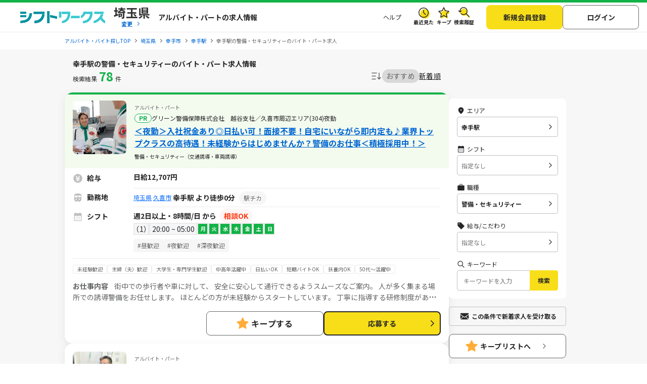

--- FILE ---
content_type: text/html; charset=UTF-8
request_url: https://sftworks.jp/list/sta_22040/mjob_security
body_size: 38591
content:
<!DOCTYPE html>
<html lang="ja">
    <head>
        <meta charset="UTF-8">
<meta http-equiv="Pragma" content="no-cache" />
<link rel="shortcut icon" href="https://img.sftworks.jp/shift_cu/img/common/favicon.ico?id=1763087628" />

<title>幸手駅の警備・セキュリティーのバイト・アルバイト・パート求人情報-シフトワークスで仕事探し</title>

<meta name="keywords" content="埼玉県,幸手市,幸手駅,警備・セキュリティー,バイト,アルバイト,パート求人,バイト探し,求人,仕事,シフトワークス">
<meta name="description" content="幸手駅の警備・セキュリティーの検索結果の求人一覧のページです。全国のアルバイト情報を掲載している【シフトワークス】は時給や勤務地、こだわりの条件や職種など多様な検索軸を使ってバイト探しが可能です。あなたにぴったりの仕事が見つかりますように。（77件）">
<link rel="canonical" href="https://sftworks.jp/list/sta_22040/mjob_security">
<meta name="robots" content="index,follow">



<link rel="next" href="https://sftworks.jphttps://sftworks.jp/list/sta_22040/mjob_security?page=2">


<meta property="og:locale" content="ja_JP" />
<meta property="og:title" content="幸手駅の警備・セキュリティーのバイト・アルバイト・パート求人情報-シフトワークスで仕事探し">
<meta property="og:url" content="https://sftworks.jp/list/sta_22040/mjob_security">
<meta property="og:description" content="幸手駅の警備・セキュリティーの検索結果の求人一覧のページです。全国のアルバイト情報を掲載している【シフトワークス】は時給や勤務地、こだわりの条件や職種など多様な検索軸を使ってバイト探しが可能です。あなたにぴったりの仕事が見つかりますように。（77件）">
<meta property="og:image" content="https://img.sftworks.jp/shift_cu/img/common/ogp.png?id=1763087628">
<meta property="og:type" content="website" />
<meta property="og:site_name" content="バイト探しならシフトワークス">
<meta property="fb:admins" content="100004181677101"/>

<meta name="twitter:card" content="summary" />
<meta name="twitter:site" content="@idvSFT" />
<meta name="twitter:image" content="https://img.sftworks.jp/shift_cu/img/common/ogp.png?id=1763087628">
<meta name="twitter:title" content="幸手駅の警備・セキュリティーのバイト・アルバイト・パート求人情報-シフトワークスで仕事探し">
<meta name="twitter:description" content="幸手駅の警備・セキュリティーの検索結果の求人一覧のページです。全国のアルバイト情報を掲載している【シフトワークス】は時給や勤務地、こだわりの条件や職種など多様な検索軸を使ってバイト探しが可能です。あなたにぴったりの仕事が見つかりますように。（77件）">
<meta name="twitter:url" content="https://sftworks.jp/list/sta_22040/mjob_security">


<meta name="viewport" content="width=device-width, initial-scale=1, maximum-scale=1, user-scalable=yes">

<meta name="format-detection" content="telephone=no">

<meta name="apple-mobile-web-app-status-bar-style" content="black-translucent">

<link rel="apple-touch-icon-precomposed" href="https://img.sftworks.jp/shift_cu/img/common/apple-touch-icon.png?id=1763087628">
<meta name="apple-touch-fullscreen" content="YES">
<meta name="referrer" content="no-referrer-when-downgrade">
<meta name="csrf-token" content="nyFVDN9LPsvDhy8pTX9FJ3jwn2978x3Voab0luAH">


        <link rel="stylesheet" type="text/css" href="https://img.sftworks.jp/shift_cu/lib/bootstrap-modal-5.0.2/css/bootstrap.min.css?id=1763087628" />
    
    <link rel="preconnect" href="https://fonts.googleapis.com">
    <link rel="preconnect" href="https://fonts.gstatic.com" crossorigin>
    <link href="https://fonts.googleapis.com/css2?family=Noto+Sans+JP:wght@400;700&display=swap" rel="stylesheet">
    
    <link rel="stylesheet" type="text/css" href="https://img.sftworks.jp/shift_cu/css/common.css?id=1763087628" />
    
    <link rel="stylesheet" href="https://ajax.googleapis.com/ajax/libs/jqueryui/1.13.1/themes/smoothness/jquery-ui.css">
    <link rel="stylesheet" type="text/css" href="https://img.sftworks.jp/shift_cu/css/part/search/shift.css?id=1763087628"/>
    <link rel="stylesheet" type="text/css" href="https://img.sftworks.jp/shift_cu/css/part/work/list.css?id=1763087628"/>
    <link rel="stylesheet" type="text/css" href="https://img.sftworks.jp/shift_cu/css/part/search/search-modal.css?id=1763087628"/>
    <link rel="stylesheet" type="text/css" href="https://img.sftworks.jp/shift_cu/css/part/top/top-auto-complete.css?id=1763087628"/>
        
                <!-- Google Tag Manager -->
<script>
    (function (w, d, s, l, i) {
        w[l] = w[l] || [];
        w[l].push({
            'gtm.start':
                new Date().getTime(), event: 'gtm.js'
        });
        var f = d.getElementsByTagName(s)[0],
            j = d.createElement(s), dl = l != 'dataLayer' ? '&l=' + l : '';
        j.async = true;
        j.src =
            'https://www.googletagmanager.com/gtm.js?id=' + i + dl;
        f.parentNode.insertBefore(j, f);
    })(window, document, 'script', 'dataLayer', 'GTM-KL6776S');
</script>
<!-- End Google Tag Manager -->

<script>
    (function (i, s, o, g, r, a, m) {
        i['GoogleAnalyticsObject'] = r;
        i[r] = i[r] || function () {
            (i[r].q = i[r].q || []).push(arguments)
        }, i[r].l = 1 * new Date();
        a = s.createElement(o),
            m = s.getElementsByTagName(o)[0];
        a.async = 1;
        a.src = g;
        m.parentNode.insertBefore(a, m)
    })(window, document, 'script', '//www.google-analytics.com/analytics.js', 'ga');

    ga('create', 'UA-49342748-1', 'auto');
    ga('require', 'GTM-54VBF49');
    ga('require', 'displayfeatures');
    ga('set', {'dimension1': 'ゲスト'});
    // GA上でのURLカスタマイズ
            ga('send', 'pageview');
    </script>
                    </head>
    <body>
        
        <!-- Google Tag Manager (noscript) -->
<noscript>
    <iframe src="https://www.googletagmanager.com/ns.html?id=GTM-KL6776S"
            height="0" width="0" style="display:none;visibility:hidden"></iframe>
</noscript>
<!-- End Google Tag Manager (noscript) -->

                
        <header class="l-header p-header">
    <div class="header-bg-green"></div>
    <div class=" l-header-inner p-header-inner">
        <div class="p-header-site-logo">
            
                            <a href="https://sftworks.jp"><img src="https://img.sftworks.jp/shift_cu/img/common/logo_header.svg?id=1763087628" alt="シフトワークス｜働きたい曜日と時間で探せるアルバイト情報サイト" loading="lazy"></a>
            
                        <div class="p-header-pref-name">
                                    <a href="https://sftworks.jp?igdef=1"
                       onclick="ga('send', 'event', 'WORKSTATIONMJOB', 'changePref_btn');">
                            <span class="p-header-pref-name__value">
                                埼玉県
                            </span>
                        <span class="p-header-pref-name__trigger">変更</span>
                    </a>
                            </div>
                        <div class="p-header-catch">
                                    <p>アルバイト・パートの求人情報</p>
                            </div>
        </div>
        <div class="p-header-links">
            <ul class="p-header-txtlinks">
                <li class="p-header-txtlinks-item">
                    <a href="https://sftworks.jp/s/help"
                       onclick="ga('send', 'event', 'WORKSTATIONMJOB', 'header_menu', 'menu_help');">
                        ヘルプ
                    </a>
                </li>
            </ul>
            <ul class="p-header-link">
                <li class="p-header-link-item">
                    <a href="https://sftworks.jp/recentseen" class="c-icon--history--black"
                       onclick="ga('send', 'event', 'WORKSTATIONMJOB', 'header', 'resentseen_list');">最近見た
                        
                                                                                                </a>
                </li>
                <li class="p-header-link-item">
                    <a href="https://sftworks.jp/favorite" class="c-icon--fav--black"
                       onclick="ga('send', 'event', 'WORKSTATIONMJOB', 'header', 'faver_list');">キープ
                        
                                                                                    <span class="p-header-link__num--zero" id="nav-favorite-count">0</span>
                                                                        </a>
                </li>
                <li class="p-header-link-item p-header-link-item--search-history">
                    <a href="https://sftworks.jp/searchhistory" class="c-icon--search-history--black"
                       onclick="ga('send', 'event', 'WORKSTATIONMJOB', 'header_menu', 'search_history');">検索履歴
                        
                                                                                                </a>
                </li>
                <li class="p-header-link-item p-header-link-item--menu"
                    onclick="ga('send', 'event', 'WORKSTATIONMJOB', 'header', 'menu');">
                    <div id="js-header-menu" class="c-icon--menu--black p-header-link-menu">メニュー</div>
                </li>
            </ul>
                            <ul class="p-header-actions">
                <li>
                    <a href="https://sftworks.jp/regist/input" class="c-btn--regist"
                       onclick="ga('send', 'event', 'WORKSTATIONMJOB', 'newMemberRegist');">新規会員登録</a>
                </li>
                <li>
                    <a href="https://sftworks.jp/login?done=%252Flist%252Fsta_22040%252Fmjob_security"
                       class="c-btn--login" onclick="ga('send', 'event', 'WORKSTATIONMJOB', 'header_menu', 'login');">
                        ログイン
                    </a>
                </li>
                            </ul>
                    </div>
    </div>
</header>
                            
            <nav class="l-breadcrumbs" id="js-bread-crumb">
                <ol class="p-breadcrumbs" itemscope itemtype="https://schema.org/BreadcrumbList">
                                        <li class="p-breadcrumbs__item" itemprop="itemListElement" itemscope itemtype="https://schema.org/ListItem">
                        <a href="https://sftworks.jp" onclick="ga('event', 'パンくずリスト', {'event_category': 'WORKSTATIONMJOB','event_label': 'アルバイト・バイト探しTOP'});" itemprop="item"><span itemprop="name">アルバイト・バイト探しTOP</span></a>
                        <meta itemprop="position" content="1">
                    </li>
                                        <li class="p-breadcrumbs__item" itemprop="itemListElement" itemscope itemtype="https://schema.org/ListItem">
                        <a href="https://sftworks.jp/list/pref_saitama" onclick="ga('event', 'パンくずリスト', {'event_category': 'WORKSTATIONMJOB','event_label': '埼玉県'});" itemprop="item"><span itemprop="name">埼玉県</span></a>
                        <meta itemprop="position" content="2">
                    </li>
                                        <li class="p-breadcrumbs__item" itemprop="itemListElement" itemscope itemtype="https://schema.org/ListItem">
                        <a href="https://sftworks.jp/list/mun_Saitama-Satte-shi" onclick="ga('event', 'パンくずリスト', {'event_category': 'WORKSTATIONMJOB','event_label': '幸手市'});" itemprop="item"><span itemprop="name">幸手市</span></a>
                        <meta itemprop="position" content="3">
                    </li>
                                        <li class="p-breadcrumbs__item" itemprop="itemListElement" itemscope itemtype="https://schema.org/ListItem">
                        <a href="https://sftworks.jp/list/sta_22040" onclick="ga('event', 'パンくずリスト', {'event_category': 'WORKSTATIONMJOB','event_label': '幸手駅'});" itemprop="item"><span itemprop="name">幸手駅</span></a>
                        <meta itemprop="position" content="4">
                    </li>
                                                                <li class="p-breadcrumbs__item"><span>幸手駅の警備・セキュリティーのバイト・パート求人</span></li>
                                    </ol>
            </nav>
                            
                <main class="l-main l-main-bgcolor--2 jsc-togglePage">
        <div class="l-main-inner u-pb-48">
            <h1 class="c-miniHead">幸手駅の警備・セキュリティーのバイト・パート求人情報</h1>
            <div class="l-col u-pb-48">
                <div class="l-col-main u-pt-0">
                    <div class="p-resultHeader">
                        <div class="c-resultCount type2 u-dis--pc-only-block">検索結果<span
                                class="count ">78</span>件
                        </div>
                                                <div class="c-sortItems">
        <div class="c-sort">
            <img src="https://img.sftworks.jp/shift_cu/img/common/icn-sort.svg?id=1763087628" alt="">
        </div>
        <div class="c-filter">
            <div class="c-filter-item js-filter-item is-current" data-sort="2">
                <a href="javascript:void(0)">おすすめ</a>
            </div>
            <div class="c-filter-item js-filter-item " data-sort="1">
                <a href="javascript:void(0)">新着順</a>
            </div>
                    </div>
    </div>

                    </div>
                                        <div class="p-modal-wrap">
                        <div class="new_work_mail_popup popup hide inner">
    <div class="p-modal__inner">
        <p class="p-modal-close-wrap"><a class="popup-close close-popup p-modal-close__btn"></a></p>
        <p class="c-ttl-con--line-l">新着求人お知らせメール登録</p>

        <p class="c-text">メールアドレスを登録すると、現在の検索条件に一致する新着求人が掲載された時にメールでお知らせします。<br><span class="c-note">&#x203B;新着求人お知らせ以外のメールは配信されません</span></p>

        <dl class="p-form-set--simple u-mt-10">
            <dt class="p-form-set--simple__ttl">メールアドレス</dt>
            <dd class="p-form-set--simple__content">
                <div class="p-form-set__content__inner sitest-privacy">
                    <input type="text" name="" value="" class="new_work_mail_mailaddress domain-autocomplete c-text-form" placeholder="例）noreply@sftworks.jp" onfocus="ga('send', 'event', 'WORKSTATIONMJOB', 'new_work_mail_popup', 'mailaddress');">
                </div>
            </dd>
        </dl>

        <p class="new_work_mail_popup_error c-msg--alert"></p>

        <p class="c-text p-modal__policy"><a href="https://sftworks.jp/s/policy" target="_blank" class="c-text-link-bl" onclick="ga('send', 'event', 'WORKSTATIONMJOB', 'new_work_mail_popup', 'shift_policy');">利用規約</a>と<a href="https://sftworks.jp/s/privacy-policy" target="_blank" class="c-text-link-bl" onclick="ga('send', 'event', 'WORKSTATIONMJOB', 'new_work_mail_popup', 'idv_policy');">個人情報の取り扱い</a>に同意の上</p>
        <div class="p-modal__btn-wrap mail-regist-btn">
            <input type="button" class="new_work_mail_regist_btn btn-notable c-btn--submit-1 u-mb-10" value="登録する" onclick="ga('send', 'event', 'WORKSTATIONMJOB', 'new_work_mail_popup', 'regist');">
            <input type="button" class="new_work_mail_cancel_btn btn-normal close-popup c-btn--cancel" value="キャンセル" onclick="ga('send', 'event', 'WORKSTATIONMJOB', 'new_work_mail_popup', 'cancel');">
        </div>
        <input type="hidden" class="new_work_mail_work_param" value="">
    </div>
</div>
                    </div>
                    
                                            <div class="c-jobCassetes">
                            
                            <section class="c-jobCassete is-pr">
        <div class="c-jobCassete-inner">
            <div class="c-jobCassete-header ">
                <div class="u-dis--sp-only-block">
                                            <div class="type-employment-system  mb-1 ">アルバイト・パート</div>
                                                            <div class="labels">
                                                                            <div class="label">PR</div>
                                                                    </div>
                </div>
                <div class="c-jobCassete-header-inner">
                    <div class="c-jobCassete-thumb">
                                            <img src="https://img.sftworks.jp/shift_cu/photoview/api?photo_id=P000306940&amp;w=280&amp;h=200" alt="グリーン警備保障株式会社　越谷支社／久喜市周辺エリア(304)夜勤の求人画像" loading="lazy">
                                        </div>
                    <div class="c-jobCassete-summary">
                                                    <div class="type-employment-system  mb-1 ">アルバイト・パート</div>
                                                                        <div class="labels">
                            
                                                                                        <div class="label ">PR</div>
                                                                                                                            <p class="company u-dis--pc-only-block">グリーン警備保障株式会社　越谷支社／久喜市周辺エリア(304)夜勤</p>
                                                                                    </div>
                        <h2 class="head"><a href="https://sftworks.jp/detail/S00280422011103" class="work-click-log" data-workid="W014819244" data-companyid="C000013886" data-label="" data-listad="1" data-rank="1" data-mediaid="" data-mediacompanyid=""onclick="ga('send', 'event', 'WORKSTATIONMJOB', 'work', 'work_info');try { kzs('trackClickGoals', 2827); } catch (e) {};">＜夜勤＞入社祝金あり◎日払い可！面接不要！自宅にいながら即内定も♪業界トップクラスの高待遇！未経験からはじめませんか？警備のお仕事＜積極採用中！＞</a></h2>
                        <p class="unit">警備・セキュリティー（交通誘導・車両誘導）</p>
                    </div>
                </div>
            </div>
            <div class="c-jobCassete-body pb-0">
                <div class="u-pb-8 border-bottom-1">
                    <dl class="jobinfo col-salary">
                        <dt><span>給与</span></dt>
                        <dd>
                                                            <span>
                                日給12,707円
                                </span>
                                                                                                                    </dd>
                    </dl>
                    <dl class="jobinfo col-train">
                        <dt><span>勤務地</span></dt>
                        <dd>
                            <div class="station-block">
                                <div class="station-inline">
                                    <span class="label">
                                                                                    <a href="https://sftworks.jp/list/pref_saitama">埼玉県</a>
                                                                                                                            <a href="https://sftworks.jp/list/mun_11232">久喜市</a>
                                                                            </span>
                                                                            <div class="station">
                                            <div class="d-flex">
                                                <div>
                                                                                                            幸手駅
                                                                                                                                                                                                                            より徒歩0分
                                                                                                                                                            </div>
                                                                                                    <span class="show-tag-station  d-block">
                                                                                                                    <span class="label-train">駅チカ</span>
                                                                                                            </span>
                                                                                            </div>
                                                                                    </div>
                                                                                                                <span class="show-tag-station d-none">
                                                                                            <span class="label-train">駅チカ</span>
                                                                                    </span>
                                                                    </div>
                                                            </div>
                        </dd>
                    </dl>
                    <dl class="jobinfo col-calender">
                        <dt><span>シフト</span></dt>
                        <dd>
                                                            週2日以上・8時間/日</span> から<span class="label-adjust">相談OK</span>                                                                                        <div class="js-shiftList">
                                    <table class="table c-shiftList-table c-shiftList mb-0 sp-shift-show-more-W014819244">
                                                                                                                                    <tr class="shift-list ">
                                                    <td>1</td>
                                                    <td>20:00 ~ 05:00</td>
                                                    <td  class="work-list   is-active " >月 </td>
                                                    <td  class="work-list   is-active " >火 </td>
                                                    <td  class="work-list   is-active " >水 </td>
                                                    <td  class="work-list   is-active " >木 </td>
                                                    <td  class="work-list   is-active " >金 </td>
                                                    <td  class="work-list   is-active " >土 </td>
                                                    <td  class="work-list   is-active " >日 </td>
                                                </tr>
                                                                                                                        </table>
                                                                    </div>
                                                    </dd>
                    </dl>
                                            <dl class="shift-remarks-tag d-flex
                                shift-remarks-tag-show-W014819244 shift-tag-box-bottom">
                                                            <dt></dt>
                                                        <ul class="c-detail-jobShift-remarks-tag font-10 u-mb-12 text-detail">
                                                                    <li class="c-detail-shift-remark">#昼歓迎</li>
                                                                    <li class="c-detail-shift-remark">#夜歓迎</li>
                                                                    <li class="c-detail-shift-remark">#深夜歓迎</li>
                                                            </ul>
                        </dl>
                                        <dl>
                        <dd>
                            <div class="p-jobDetailSec__body">
                                <ul class="c-detail-jobTags font-10 u-mb-12 u-mt-8 text-detail show-detail-job-W014819244 ">
                                                                            <li class="c-detail-jobTag">未経験歓迎</li>
                                                                            <li class="c-detail-jobTag">主婦（夫）歓迎</li>
                                                                            <li class="c-detail-jobTag">大学生・専門学生歓迎</li>
                                                                            <li class="c-detail-jobTag">中高年活躍中</li>
                                                                            <li class="c-detail-jobTag">日払いOK</li>
                                                                            <li class="c-detail-jobTag">短期バイトOK</li>
                                                                            <li class="c-detail-jobTag">扶養内OK</li>
                                                                            <li class="c-detail-jobTag">50代～活躍中</li>
                                                                    </ul>
                            </div>
                        </dd>
                    </dl>
                    <dl>
                        <div>
                            <div class="truncate-text font-size-12 show-detail-job-W014819244 ">
                                <a class="job-content text-detail" href="https://sftworks.jp/detail/S00280422011103"><span class="header-detail">お仕事内容&nbsp;&nbsp;&nbsp;&nbsp;</span>街中での歩行者や車に対して、
安全に安心して通行できるようスムーズなご案内。
人が多く集まる場所での誘導警備をお任せします。

ほとんどの方が未経験からスタートしています。
丁寧に指導する研修制度がありますので、安心してご応募下さい。</a>
                            </div>
                        </div>
                    </dl>
                                        <dl class=" d-none">
                        <div class="d-flex justify-content-center">
                            <a href="#" class="show-more-detail" data-id="W014819244" data-display="flex">仕事内容を見てみる</a>
                        </div>
                    </dl>
                                    </div>
            </div>
                        <div class="c-jobCassete-bottom">
                                                                        <div class="c-btnKeep favorite">
                            <a href="javascript:void(0)" class="add-favorite" data-work-id="W014819244"><div class="unit">キープする</div></a>
                        </div>
                                                                        <div class="c-btnColor c-btnColor-entry">
                        <a href="https://sftworks.jp/entry/input?work_id=W014819244" class="work-click-entry" data-workid="W014819244" data-companyid="C000013886" data-listad="1" data-rank="1" data-mediaid="" data-mediacompanyid=""
                           onclick="ga('send', 'event', 'WORKSTATIONMJOB', 'entryBtn_web');">応募する
                        </a>
                    </div>
                            </div>
        </div>
    </section>


    <section class="c-jobCassete ">
        <div class="c-jobCassete-inner">
            <div class="c-jobCassete-header ">
                <div class="u-dis--sp-only-block">
                                            <div class="type-employment-system ">アルバイト・パート</div>
                                                            <div class="labels">
                                                                                            </div>
                </div>
                <div class="c-jobCassete-header-inner">
                    <div class="c-jobCassete-thumb">
                                            <img src="https://img.sftworks.jp/shift_cu/photoview/api?photo_id=P000303957&amp;w=280&amp;h=200" alt="SPD株式会社 埼玉支社【SA083】の求人画像" loading="lazy">
                                        </div>
                    <div class="c-jobCassete-summary">
                                                    <div class="type-employment-system ">アルバイト・パート</div>
                                                                        <div class="labels">
                            
                                                                                                                                                        <p class="company u-dis--pc-only-block">SPD株式会社 埼玉支社【SA083】</p>
                                                                                    </div>
                        <h2 class="head"><a href="https://sftworks.jp/detail/S00277107411303" class="work-click-log" data-workid="W014837073" data-companyid="C000014001" data-label="" data-listad="-1" data-rank="1" data-mediaid="" data-mediacompanyid=""onclick="ga('send', 'event', 'WORKSTATIONMJOB', 'work', 'work_info');try { kzs('trackClickGoals', 2827); } catch (e) {};">【工場の警備員】 当務 09:00～翌09:00 現場固定◎お笑い芸人を使った動画で研修充実！未経験スタート応援♪Wワーク・副業可</a></h2>
                        <p class="unit">警備・セキュリティー（警備員・守衛・常駐警備）</p>
                    </div>
                </div>
            </div>
            <div class="c-jobCassete-body pb-0">
                <div class="u-pb-8 border-bottom-1">
                    <dl class="jobinfo col-salary">
                        <dt><span>給与</span></dt>
                        <dd>
                                                            <span>
                                日給19,263円
                                </span>
                                                                                                                    </dd>
                    </dl>
                    <dl class="jobinfo col-train">
                        <dt><span>勤務地</span></dt>
                        <dd>
                            <div class="station-block">
                                <div class="station-inline">
                                    <span class="label">
                                                                                    <a href="https://sftworks.jp/list/pref_ibaraki">茨城県</a>
                                                                                                                            <a href="https://sftworks.jp/list/mun_08542">猿島郡五霞町</a>
                                                                            </span>
                                                                            <div class="station">
                                            <div class="d-flex">
                                                <div>
                                                                                                            幸手駅
                                                                                                                                                                                                                            より徒歩0分
                                                                                                                                                            </div>
                                                                                                    <span class="show-tag-station  d-block">
                                                                                                                    <span class="label-train">駅チカ</span>
                                                                                                            </span>
                                                                                            </div>
                                                                                    </div>
                                                                                                                <span class="show-tag-station d-none">
                                                                                            <span class="label-train">駅チカ</span>
                                                                                    </span>
                                                                    </div>
                                                            </div>
                        </dd>
                    </dl>
                    <dl class="jobinfo col-calender">
                        <dt><span>シフト</span></dt>
                        <dd>
                                                            週2日以上・12時間/日</span> から<span class="label-adjust">相談OK</span>                                                                                        <div class="js-shiftList">
                                    <table class="table c-shiftList-table c-shiftList mb-0 sp-shift-show-more-W014837073">
                                                                                                                                    <tr class="shift-list ">
                                                    <td>1</td>
                                                    <td>09:00 ~ 09:00</td>
                                                    <td  class="work-list   is-active " >月 </td>
                                                    <td  class="work-list   is-active " >火 </td>
                                                    <td  class="work-list   is-active " >水 </td>
                                                    <td  class="work-list   is-active " >木 </td>
                                                    <td  class="work-list   is-active " >金 </td>
                                                    <td  class="work-list   is-active " >土 </td>
                                                    <td  class="work-list   is-active " >日 </td>
                                                </tr>
                                                                                                                        </table>
                                                                    </div>
                                                    </dd>
                    </dl>
                                        <dl>
                        <dd>
                            <div class="p-jobDetailSec__body">
                                <ul class="c-detail-jobTags font-10 u-mb-12 u-mt-8 text-detail show-detail-job-W014837073 ">
                                                                            <li class="c-detail-jobTag">未経験歓迎</li>
                                                                            <li class="c-detail-jobTag">主婦（夫）歓迎</li>
                                                                            <li class="c-detail-jobTag">中高年活躍中</li>
                                                                            <li class="c-detail-jobTag">社員登用あり</li>
                                                                            <li class="c-detail-jobTag">扶養内OK</li>
                                                                            <li class="c-detail-jobTag">50代～活躍中</li>
                                                                            <li class="c-detail-jobTag">Wワーク・副業OK</li>
                                                                            <li class="c-detail-jobTag">制服あり</li>
                                                                    </ul>
                            </div>
                        </dd>
                    </dl>
                    <dl>
                        <div>
                            <div class="truncate-text font-size-12 show-detail-job-W014837073 ">
                                <a class="job-content text-detail" href="https://sftworks.jp/detail/S00277107411303"><span class="header-detail">お仕事内容&nbsp;&nbsp;&nbsp;&nbsp;</span>【工場の警備員】
・防災センター受付
・巡回　など

未経験も始めやすい簡単なお仕事です♪
屋内メイン天候に左右されません！</a>
                            </div>
                        </div>
                    </dl>
                                        <dl class=" d-none">
                        <div class="d-flex justify-content-center">
                            <a href="#" class="show-more-detail" data-id="W014837073" data-display="flex">仕事内容を見てみる</a>
                        </div>
                    </dl>
                                    </div>
            </div>
                        <div class="c-jobCassete-bottom">
                                                                        <div class="c-btnKeep favorite">
                            <a href="javascript:void(0)" class="add-favorite" data-work-id="W014837073"><div class="unit">キープする</div></a>
                        </div>
                                                                        <div class="c-btnColor c-btnColor-entry">
                        <a href="https://sftworks.jp/entry/input?work_id=W014837073" class="work-click-entry" data-workid="W014837073" data-companyid="C000014001" data-listad="-1" data-rank="1" data-mediaid="" data-mediacompanyid=""
                           onclick="ga('send', 'event', 'WORKSTATIONMJOB', 'entryBtn_web');">応募する
                        </a>
                    </div>
                            </div>
        </div>
    </section>
    <section class="c-jobCassete ">
        <div class="c-jobCassete-inner">
            <div class="c-jobCassete-header ">
                <div class="u-dis--sp-only-block">
                                            <div class="type-employment-system ">アルバイト・パート</div>
                                                            <div class="labels">
                                                                                            </div>
                </div>
                <div class="c-jobCassete-header-inner">
                    <div class="c-jobCassete-thumb">
                                            <img src="https://img.sftworks.jp/shift_cu/photoview/api?photo_id=P000302507&amp;w=280&amp;h=200" alt="サンエス警備保障株式会社 大宮支社／久喜市周辺エリアの求人画像" loading="lazy">
                                        </div>
                    <div class="c-jobCassete-summary">
                                                    <div class="type-employment-system ">アルバイト・パート</div>
                                                                        <div class="labels">
                            
                                                                                                                                                        <p class="company u-dis--pc-only-block">サンエス警備保障株式会社 大宮支社／久喜市周辺エリア</p>
                                                                                    </div>
                        <h2 class="head"><a href="https://sftworks.jp/detail/S00239356611003" class="work-click-log" data-workid="W014889862" data-companyid="C000013140" data-label="" data-listad="-1" data-rank="1" data-mediaid="" data-mediacompanyid=""onclick="ga('send', 'event', 'WORKSTATIONMJOB', 'work', 'work_info');try { kzs('trackClickGoals', 2827); } catch (e) {};">業界トップクラスの高日給！超自由なシフト♪日払い可！副業OK◎未経験大歓迎</a></h2>
                        <p class="unit">警備・セキュリティー（イベント警備）</p>
                    </div>
                </div>
            </div>
            <div class="c-jobCassete-body pb-0">
                <div class="u-pb-8 border-bottom-1">
                    <dl class="jobinfo col-salary">
                        <dt><span>給与</span></dt>
                        <dd>
                                                            <span>
                                日給 12,500円 ～ 14,500円
                                </span>
                                                                                                    <span class="label-salary">交通費全額支給</span>
                                                                                    </dd>
                    </dl>
                    <dl class="jobinfo col-train">
                        <dt><span>勤務地</span></dt>
                        <dd>
                            <div class="station-block">
                                <div class="station-inline">
                                    <span class="label">
                                                                                    <a href="https://sftworks.jp/list/pref_saitama">埼玉県</a>
                                                                                                                            <a href="https://sftworks.jp/list/mun_11232">久喜市</a>
                                                                            </span>
                                                                            <div class="station">
                                            <div class="d-flex">
                                                <div>
                                                                                                            幸手駅
                                                                                                                                                                                                                            より徒歩5分
                                                                                                                                                            </div>
                                                                                                    <span class="show-tag-station  d-block">
                                                                                                                    <span class="label-train">駅チカ</span>
                                                                                                            </span>
                                                                                            </div>
                                                                                    </div>
                                                                                                                <span class="show-tag-station d-none">
                                                                                            <span class="label-train">駅チカ</span>
                                                                                    </span>
                                                                    </div>
                                                            </div>
                        </dd>
                    </dl>
                    <dl class="jobinfo col-calender">
                        <dt><span>シフト</span></dt>
                        <dd>
                                                            週2日以上・8時間/日</span> から<span class="label-adjust">相談OK</span>                                                                                        <div class="js-shiftList">
                                    <table class="table c-shiftList-table c-shiftList mb-0 sp-shift-show-more-W014889862">
                                                                                                                                    <tr class="shift-list ">
                                                    <td>1</td>
                                                    <td>08:00 ~ 17:00</td>
                                                    <td  class="work-list   is-active " >月 </td>
                                                    <td  class="work-list   is-active " >火 </td>
                                                    <td  class="work-list   is-active " >水 </td>
                                                    <td  class="work-list   is-active " >木 </td>
                                                    <td  class="work-list   is-active " >金 </td>
                                                    <td  class="work-list   is-active " >土 </td>
                                                    <td  class="work-list   is-active " >日 </td>
                                                </tr>
                                                                                                                                                                                <tr class="shift-list ">
                                                    <td>2</td>
                                                    <td>20:00 ~ 05:00</td>
                                                    <td  class="work-list   is-active " >月 </td>
                                                    <td  class="work-list   is-active " >火 </td>
                                                    <td  class="work-list   is-active " >水 </td>
                                                    <td  class="work-list   is-active " >木 </td>
                                                    <td  class="work-list   is-active " >金 </td>
                                                    <td  class="work-list   is-active " >土 </td>
                                                    <td  class="work-list   is-active " >日 </td>
                                                </tr>
                                                                                                                        </table>
                                                                    </div>
                                                    </dd>
                    </dl>
                                        <dl>
                        <dd>
                            <div class="p-jobDetailSec__body">
                                <ul class="c-detail-jobTags font-10 u-mb-12 u-mt-8 text-detail show-detail-job-W014889862 ">
                                                                            <li class="c-detail-jobTag">未経験歓迎</li>
                                                                            <li class="c-detail-jobTag">主婦（夫）歓迎</li>
                                                                            <li class="c-detail-jobTag">大学生・専門学生歓迎</li>
                                                                            <li class="c-detail-jobTag">中高年活躍中</li>
                                                                            <li class="c-detail-jobTag">日払いOK</li>
                                                                            <li class="c-detail-jobTag">週払いOK</li>
                                                                            <li class="c-detail-jobTag">社員登用あり</li>
                                                                            <li class="c-detail-jobTag">扶養内OK</li>
                                                                    </ul>
                            </div>
                        </dd>
                    </dl>
                    <dl>
                        <div>
                            <div class="truncate-text font-size-12 show-detail-job-W014889862 ">
                                <a class="job-content text-detail" href="https://sftworks.jp/detail/S00239356611003"><span class="header-detail">お仕事内容&nbsp;&nbsp;&nbsp;&nbsp;</span>＼サンエス警備保障は未経験から高日給♪／
経験問わず高日給＆シフト自由で稼ぎ放題！

道を通行する人や車を誘導したり、安全を確保するお仕事です。
勤務地へは直行直帰OKです。

まずは、お気軽にご応募ください◎</a>
                            </div>
                        </div>
                    </dl>
                                        <dl class=" d-none">
                        <div class="d-flex justify-content-center">
                            <a href="#" class="show-more-detail" data-id="W014889862" data-display="flex">仕事内容を見てみる</a>
                        </div>
                    </dl>
                                    </div>
            </div>
                        <div class="c-jobCassete-bottom">
                                                                        <div class="c-btnKeep favorite">
                            <a href="javascript:void(0)" class="add-favorite" data-work-id="W014889862"><div class="unit">キープする</div></a>
                        </div>
                                                                        <div class="c-btnColor c-btnColor-entry">
                        <a href="https://sftworks.jp/entry/input?work_id=W014889862" class="work-click-entry" data-workid="W014889862" data-companyid="C000013140" data-listad="-1" data-rank="1" data-mediaid="" data-mediacompanyid=""
                           onclick="ga('send', 'event', 'WORKSTATIONMJOB', 'entryBtn_web');">応募する
                        </a>
                    </div>
                            </div>
        </div>
    </section>
    <section class="c-jobCassete ">
        <div class="c-jobCassete-inner">
            <div class="c-jobCassete-header ">
                <div class="u-dis--sp-only-block">
                                            <div class="type-employment-system ">アルバイト</div>
                                                            <div class="labels">
                                                                                            </div>
                </div>
                <div class="c-jobCassete-header-inner">
                    <div class="c-jobCassete-thumb">
                                            <img src="https://img.sftworks.jp/shift_cu/img/common/work-noimage2.webp?id=1763087628" loading="lazy" alt="">
                                        </div>
                    <div class="c-jobCassete-summary">
                                                    <div class="type-employment-system ">アルバイト</div>
                                                                        <div class="labels">
                            
                                                                                                                                                        <p class="company u-dis--pc-only-block">サンエス警備保障株式会社 浦和支社(幸手駅)</p>
                                                                                    </div>
                        <h2 class="head"><a href="https://sftworks.jp/detail/S00283588311101" class="work-click-log" data-workid="W014926329" data-companyid="C000014183" data-label="" data-listad="-1" data-rank="1" data-mediaid="" data-mediacompanyid=""onclick="ga('send', 'event', 'WORKSTATIONMJOB', 'work', 'work_info');try { kzs('trackClickGoals', 2827); } catch (e) {};">サンエス警備保障株式会社 浦和支社/交通誘導警備/幸手駅</a></h2>
                        <p class="unit">警備・セキュリティー（交通誘導・車両誘導）</p>
                    </div>
                </div>
            </div>
            <div class="c-jobCassete-body pb-0">
                <div class="u-pb-8 border-bottom-1">
                    <dl class="jobinfo col-salary">
                        <dt><span>給与</span></dt>
                        <dd>
                                                            <span>
                                日給 13,000円 ～ 15,000円
                                </span>
                                                                                                                    </dd>
                    </dl>
                    <dl class="jobinfo col-train">
                        <dt><span>勤務地</span></dt>
                        <dd>
                            <div class="station-block">
                                <div class="station-inline">
                                    <span class="label">
                                                                                    <a href="https://sftworks.jp/list/pref_saitama">埼玉県</a>
                                                                                                                            <a href="https://sftworks.jp/list/mun_11240">幸手市</a>
                                                                            </span>
                                                                            <div class="station">
                                            <div class="d-flex">
                                                <div>
                                                                                                            幸手駅
                                                                                                                                                                                                                                                                    </div>
                                                                                            </div>
                                                                                    </div>
                                                                                                        </div>
                                                            </div>
                        </dd>
                    </dl>
                    <dl class="jobinfo col-calender">
                        <dt><span>シフト</span></dt>
                        <dd>
                                                            週2日以上・8時間/日</span> から<span class="label-adjust">相談OK</span>                                                                                        <div class="js-shiftList">
                                    <table class="table c-shiftList-table c-shiftList mb-0 sp-shift-show-more-W014926329">
                                                                                                                                    <tr class="shift-list ">
                                                    <td>1</td>
                                                    <td>08:00 ~ 17:00</td>
                                                    <td  class="work-list   is-active " >月 </td>
                                                    <td  class="work-list   is-active " >火 </td>
                                                    <td  class="work-list   is-active " >水 </td>
                                                    <td  class="work-list   is-active " >木 </td>
                                                    <td  class="work-list   is-active " >金 </td>
                                                    <td  class="work-list   is-active " >土 </td>
                                                    <td  class="work-list   is-active " >日 </td>
                                                </tr>
                                                                                                                                                                                <tr class="shift-list ">
                                                    <td>2</td>
                                                    <td>20:00 ~ 05:00</td>
                                                    <td  class="work-list   is-active " >月 </td>
                                                    <td  class="work-list   is-active " >火 </td>
                                                    <td  class="work-list   is-active " >水 </td>
                                                    <td  class="work-list   is-active " >木 </td>
                                                    <td  class="work-list   is-active " >金 </td>
                                                    <td  class="work-list   is-active " >土 </td>
                                                    <td  class="work-list   is-active " >日 </td>
                                                </tr>
                                                                                                                        </table>
                                                                    </div>
                                                    </dd>
                    </dl>
                                        <dl>
                        <dd>
                            <div class="p-jobDetailSec__body">
                                <ul class="c-detail-jobTags font-10 u-mb-12 u-mt-8 text-detail show-detail-job-W014926329 ">
                                                                            <li class="c-detail-jobTag">未経験歓迎</li>
                                                                            <li class="c-detail-jobTag">主婦（夫）歓迎</li>
                                                                            <li class="c-detail-jobTag">中高年活躍中</li>
                                                                            <li class="c-detail-jobTag">日払いOK</li>
                                                                            <li class="c-detail-jobTag">週払いOK</li>
                                                                            <li class="c-detail-jobTag">社員登用あり</li>
                                                                            <li class="c-detail-jobTag">50代～活躍中</li>
                                                                            <li class="c-detail-jobTag">60代～活躍中</li>
                                                                    </ul>
                            </div>
                        </dd>
                    </dl>
                    <dl>
                        <div>
                            <div class="truncate-text font-size-12 show-detail-job-W014926329 ">
                                <a class="job-content text-detail" href="https://sftworks.jp/detail/S00283588311101"><span class="header-detail">お仕事内容&nbsp;&nbsp;&nbsp;&nbsp;</span>様々な場所（工事現場・建設現場）での交通誘導・案内をお任せします。
道路をご利用される車両や歩行者の方が安全に安心して通行するために適切に誘導してください。

現場への直行直帰が基本で、毎週・毎月等の定期的な出社は不要です！
身だしなみチェックは現場で先輩が行い、勤務シートは郵送で対応可能♪

＜未経験OK＞
丁寧な研修20hで基本的な知識を覚えることができます。
働きだしてからも、先輩警備員が仕事のノウハウを教えます。
分からないことはその場で何でも質問できるので安心ですよ♪

※※勤務エリアは一例です※※
周辺エリアにたくさんの勤務地があります。
ご希望や通いやすい場所から決定するので、お気軽にご相談ください！</a>
                            </div>
                        </div>
                    </dl>
                                        <dl class=" d-none">
                        <div class="d-flex justify-content-center">
                            <a href="#" class="show-more-detail" data-id="W014926329" data-display="flex">仕事内容を見てみる</a>
                        </div>
                    </dl>
                                    </div>
            </div>
                        <div class="c-jobCassete-bottom">
                                                                        <div class="c-btnKeep favorite">
                            <a href="javascript:void(0)" class="add-favorite" data-work-id="W014926329"><div class="unit">キープする</div></a>
                        </div>
                                                                        <div class="c-btnColor c-btnColor-entry">
                        <a href="https://sftworks.jp/entry/input?work_id=W014926329" class="work-click-entry" data-workid="W014926329" data-companyid="C000014183" data-listad="-1" data-rank="1" data-mediaid="" data-mediacompanyid=""
                           onclick="ga('send', 'event', 'WORKSTATIONMJOB', 'entryBtn_web');">応募する
                        </a>
                    </div>
                            </div>
        </div>
    </section>
    <section class="c-jobCassete ">
        <div class="c-jobCassete-inner">
            <div class="c-jobCassete-header ">
                <div class="u-dis--sp-only-block">
                                            <div class="type-employment-system ">アルバイト・パート</div>
                                                            <div class="labels">
                                                                                            </div>
                </div>
                <div class="c-jobCassete-header-inner">
                    <div class="c-jobCassete-thumb">
                                            <img src="https://img.sftworks.jp/shift_cu/photoview/api?photo_id=P000306940&amp;w=280&amp;h=200" alt="グリーン警備保障株式会社　越谷支社／久喜市周辺エリア(304)夜勤の求人画像" loading="lazy">
                                        </div>
                    <div class="c-jobCassete-summary">
                                                    <div class="type-employment-system ">アルバイト・パート</div>
                                                                        <div class="labels">
                            
                                                                                                                                                        <p class="company u-dis--pc-only-block">グリーン警備保障株式会社　越谷支社／久喜市周辺エリア(304)夜勤</p>
                                                                                    </div>
                        <h2 class="head"><a href="https://sftworks.jp/detail/S00280422011103" class="work-click-log" data-workid="W014819244" data-companyid="C000013886" data-label="" data-listad="1" data-rank="1" data-mediaid="" data-mediacompanyid=""onclick="ga('send', 'event', 'WORKSTATIONMJOB', 'work', 'work_info');try { kzs('trackClickGoals', 2827); } catch (e) {};">＜夜勤＞入社祝金あり◎日払い可！面接不要！自宅にいながら即内定も♪業界トップクラスの高待遇！未経験からはじめませんか？警備のお仕事＜積極採用中！＞</a></h2>
                        <p class="unit">警備・セキュリティー（交通誘導・車両誘導）</p>
                    </div>
                </div>
            </div>
            <div class="c-jobCassete-body pb-0">
                <div class="u-pb-8 border-bottom-1">
                    <dl class="jobinfo col-salary">
                        <dt><span>給与</span></dt>
                        <dd>
                                                            <span>
                                日給12,707円
                                </span>
                                                                                                                    </dd>
                    </dl>
                    <dl class="jobinfo col-train">
                        <dt><span>勤務地</span></dt>
                        <dd>
                            <div class="station-block">
                                <div class="station-inline">
                                    <span class="label">
                                                                                    <a href="https://sftworks.jp/list/pref_saitama">埼玉県</a>
                                                                                                                            <a href="https://sftworks.jp/list/mun_11232">久喜市</a>
                                                                            </span>
                                                                            <div class="station">
                                            <div class="d-flex">
                                                <div>
                                                                                                            幸手駅
                                                                                                                                                                                                                            より徒歩0分
                                                                                                                                                            </div>
                                                                                                    <span class="show-tag-station  d-block">
                                                                                                                    <span class="label-train">駅チカ</span>
                                                                                                            </span>
                                                                                            </div>
                                                                                    </div>
                                                                                                                <span class="show-tag-station d-none">
                                                                                            <span class="label-train">駅チカ</span>
                                                                                    </span>
                                                                    </div>
                                                            </div>
                        </dd>
                    </dl>
                    <dl class="jobinfo col-calender">
                        <dt><span>シフト</span></dt>
                        <dd>
                                                            週2日以上・8時間/日</span> から<span class="label-adjust">相談OK</span>                                                                                        <div class="js-shiftList">
                                    <table class="table c-shiftList-table c-shiftList mb-0 sp-shift-show-more-W014819244">
                                                                                                                                    <tr class="shift-list ">
                                                    <td>1</td>
                                                    <td>20:00 ~ 05:00</td>
                                                    <td  class="work-list   is-active " >月 </td>
                                                    <td  class="work-list   is-active " >火 </td>
                                                    <td  class="work-list   is-active " >水 </td>
                                                    <td  class="work-list   is-active " >木 </td>
                                                    <td  class="work-list   is-active " >金 </td>
                                                    <td  class="work-list   is-active " >土 </td>
                                                    <td  class="work-list   is-active " >日 </td>
                                                </tr>
                                                                                                                        </table>
                                                                    </div>
                                                    </dd>
                    </dl>
                                            <dl class="shift-remarks-tag d-flex
                                shift-remarks-tag-show-W014819244 shift-tag-box-bottom">
                                                            <dt></dt>
                                                        <ul class="c-detail-jobShift-remarks-tag font-10 u-mb-12 text-detail">
                                                                    <li class="c-detail-shift-remark">#昼歓迎</li>
                                                                    <li class="c-detail-shift-remark">#夜歓迎</li>
                                                                    <li class="c-detail-shift-remark">#深夜歓迎</li>
                                                            </ul>
                        </dl>
                                        <dl>
                        <dd>
                            <div class="p-jobDetailSec__body">
                                <ul class="c-detail-jobTags font-10 u-mb-12 u-mt-8 text-detail show-detail-job-W014819244 ">
                                                                            <li class="c-detail-jobTag">未経験歓迎</li>
                                                                            <li class="c-detail-jobTag">主婦（夫）歓迎</li>
                                                                            <li class="c-detail-jobTag">大学生・専門学生歓迎</li>
                                                                            <li class="c-detail-jobTag">中高年活躍中</li>
                                                                            <li class="c-detail-jobTag">日払いOK</li>
                                                                            <li class="c-detail-jobTag">短期バイトOK</li>
                                                                            <li class="c-detail-jobTag">扶養内OK</li>
                                                                            <li class="c-detail-jobTag">50代～活躍中</li>
                                                                    </ul>
                            </div>
                        </dd>
                    </dl>
                    <dl>
                        <div>
                            <div class="truncate-text font-size-12 show-detail-job-W014819244 ">
                                <a class="job-content text-detail" href="https://sftworks.jp/detail/S00280422011103"><span class="header-detail">お仕事内容&nbsp;&nbsp;&nbsp;&nbsp;</span>街中での歩行者や車に対して、
安全に安心して通行できるようスムーズなご案内。
人が多く集まる場所での誘導警備をお任せします。

ほとんどの方が未経験からスタートしています。
丁寧に指導する研修制度がありますので、安心してご応募下さい。</a>
                            </div>
                        </div>
                    </dl>
                                        <dl class=" d-none">
                        <div class="d-flex justify-content-center">
                            <a href="#" class="show-more-detail" data-id="W014819244" data-display="flex">仕事内容を見てみる</a>
                        </div>
                    </dl>
                                    </div>
            </div>
                        <div class="c-jobCassete-bottom">
                                                                        <div class="c-btnKeep favorite">
                            <a href="javascript:void(0)" class="add-favorite" data-work-id="W014819244"><div class="unit">キープする</div></a>
                        </div>
                                                                        <div class="c-btnColor c-btnColor-entry">
                        <a href="https://sftworks.jp/entry/input?work_id=W014819244" class="work-click-entry" data-workid="W014819244" data-companyid="C000013886" data-listad="1" data-rank="1" data-mediaid="" data-mediacompanyid=""
                           onclick="ga('send', 'event', 'WORKSTATIONMJOB', 'entryBtn_web');">応募する
                        </a>
                    </div>
                            </div>
        </div>
    </section>
    <section class="c-jobCassete ">
        <div class="c-jobCassete-inner">
            <div class="c-jobCassete-header ">
                <div class="u-dis--sp-only-block">
                                            <div class="type-employment-system ">アルバイト・パート</div>
                                                            <div class="labels">
                                                                                            </div>
                </div>
                <div class="c-jobCassete-header-inner">
                    <div class="c-jobCassete-thumb">
                                            <img src="https://img.sftworks.jp/shift_cu/photoview/api?photo_id=P000303957&amp;w=280&amp;h=200" alt="SPD株式会社 埼玉支社【SA083】の求人画像" loading="lazy">
                                        </div>
                    <div class="c-jobCassete-summary">
                                                    <div class="type-employment-system ">アルバイト・パート</div>
                                                                        <div class="labels">
                            
                                                                                                                                                        <p class="company u-dis--pc-only-block">SPD株式会社 埼玉支社【SA083】</p>
                                                                                    </div>
                        <h2 class="head"><a href="https://sftworks.jp/detail/S00277107411403" class="work-click-log" data-workid="W014837075" data-companyid="C000014001" data-label="" data-listad="-1" data-rank="1" data-mediaid="" data-mediacompanyid=""onclick="ga('send', 'event', 'WORKSTATIONMJOB', 'work', 'work_info');try { kzs('trackClickGoals', 2827); } catch (e) {};">【工場の警備員】 当務 09:00～翌09:00 現場固定◎お笑い芸人を使った動画で研修充実！未経験スタート応援♪Wワーク・副業可</a></h2>
                        <p class="unit">警備・セキュリティー（その他警備・交通整理職）</p>
                    </div>
                </div>
            </div>
            <div class="c-jobCassete-body pb-0">
                <div class="u-pb-8 border-bottom-1">
                    <dl class="jobinfo col-salary">
                        <dt><span>給与</span></dt>
                        <dd>
                                                            <span>
                                日給19,263円
                                </span>
                                                                                                                    </dd>
                    </dl>
                    <dl class="jobinfo col-train">
                        <dt><span>勤務地</span></dt>
                        <dd>
                            <div class="station-block">
                                <div class="station-inline">
                                    <span class="label">
                                                                                    <a href="https://sftworks.jp/list/pref_ibaraki">茨城県</a>
                                                                                                                            <a href="https://sftworks.jp/list/mun_08542">猿島郡五霞町</a>
                                                                            </span>
                                                                            <div class="station">
                                            <div class="d-flex">
                                                <div>
                                                                                                            幸手駅
                                                                                                                                                                                                                            より徒歩0分
                                                                                                                                                            </div>
                                                                                                    <span class="show-tag-station  d-block">
                                                                                                                    <span class="label-train">駅チカ</span>
                                                                                                            </span>
                                                                                            </div>
                                                                                    </div>
                                                                                                                <span class="show-tag-station d-none">
                                                                                            <span class="label-train">駅チカ</span>
                                                                                    </span>
                                                                    </div>
                                                            </div>
                        </dd>
                    </dl>
                    <dl class="jobinfo col-calender">
                        <dt><span>シフト</span></dt>
                        <dd>
                                                            週2日以上・12時間/日</span> から<span class="label-adjust">相談OK</span>                                                                                        <div class="js-shiftList">
                                    <table class="table c-shiftList-table c-shiftList mb-0 sp-shift-show-more-W014837075">
                                                                                                                                    <tr class="shift-list ">
                                                    <td>1</td>
                                                    <td>09:00 ~ 09:00</td>
                                                    <td  class="work-list   is-active " >月 </td>
                                                    <td  class="work-list   is-active " >火 </td>
                                                    <td  class="work-list   is-active " >水 </td>
                                                    <td  class="work-list   is-active " >木 </td>
                                                    <td  class="work-list   is-active " >金 </td>
                                                    <td  class="work-list   is-active " >土 </td>
                                                    <td  class="work-list   is-active " >日 </td>
                                                </tr>
                                                                                                                        </table>
                                                                    </div>
                                                    </dd>
                    </dl>
                                        <dl>
                        <dd>
                            <div class="p-jobDetailSec__body">
                                <ul class="c-detail-jobTags font-10 u-mb-12 u-mt-8 text-detail show-detail-job-W014837075 ">
                                                                            <li class="c-detail-jobTag">未経験歓迎</li>
                                                                            <li class="c-detail-jobTag">主婦（夫）歓迎</li>
                                                                            <li class="c-detail-jobTag">中高年活躍中</li>
                                                                            <li class="c-detail-jobTag">社員登用あり</li>
                                                                            <li class="c-detail-jobTag">扶養内OK</li>
                                                                            <li class="c-detail-jobTag">50代～活躍中</li>
                                                                            <li class="c-detail-jobTag">Wワーク・副業OK</li>
                                                                            <li class="c-detail-jobTag">制服あり</li>
                                                                    </ul>
                            </div>
                        </dd>
                    </dl>
                    <dl>
                        <div>
                            <div class="truncate-text font-size-12 show-detail-job-W014837075 ">
                                <a class="job-content text-detail" href="https://sftworks.jp/detail/S00277107411403"><span class="header-detail">お仕事内容&nbsp;&nbsp;&nbsp;&nbsp;</span>【工場の警備員】
・防災センター受付
・巡回　など

未経験も始めやすい簡単なお仕事です♪
屋内メイン天候に左右されません！</a>
                            </div>
                        </div>
                    </dl>
                                        <dl class=" d-none">
                        <div class="d-flex justify-content-center">
                            <a href="#" class="show-more-detail" data-id="W014837075" data-display="flex">仕事内容を見てみる</a>
                        </div>
                    </dl>
                                    </div>
            </div>
                        <div class="c-jobCassete-bottom">
                                                                        <div class="c-btnKeep favorite">
                            <a href="javascript:void(0)" class="add-favorite" data-work-id="W014837075"><div class="unit">キープする</div></a>
                        </div>
                                                                        <div class="c-btnColor c-btnColor-entry">
                        <a href="https://sftworks.jp/entry/input?work_id=W014837075" class="work-click-entry" data-workid="W014837075" data-companyid="C000014001" data-listad="-1" data-rank="1" data-mediaid="" data-mediacompanyid=""
                           onclick="ga('send', 'event', 'WORKSTATIONMJOB', 'entryBtn_web');">応募する
                        </a>
                    </div>
                            </div>
        </div>
    </section>
    <section class="c-jobCassete ">
        <div class="c-jobCassete-inner">
            <div class="c-jobCassete-header ">
                <div class="u-dis--sp-only-block">
                                            <div class="type-employment-system ">アルバイト・パート</div>
                                                            <div class="labels">
                                                                                            </div>
                </div>
                <div class="c-jobCassete-header-inner">
                    <div class="c-jobCassete-thumb">
                                            <img src="https://img.sftworks.jp/shift_cu/photoview/api?photo_id=P000293012&amp;w=280&amp;h=200" alt="サンエス警備保障株式会社 古河支社／猿島郡五霞町周辺エリア（夜勤）の求人画像" loading="lazy">
                                        </div>
                    <div class="c-jobCassete-summary">
                                                    <div class="type-employment-system ">アルバイト・パート</div>
                                                                        <div class="labels">
                            
                                                                                                                                                        <p class="company u-dis--pc-only-block">サンエス警備保障株式会社 古河支社／猿島郡五霞町周辺エリア（夜勤）</p>
                                                                                    </div>
                        <h2 class="head"><a href="https://sftworks.jp/detail/S00277940611103" class="work-click-log" data-workid="W014892484" data-companyid="C000013140" data-label="" data-listad="-1" data-rank="1" data-mediaid="" data-mediacompanyid=""onclick="ga('send', 'event', 'WORKSTATIONMJOB', 'work', 'work_info');try { kzs('trackClickGoals', 2827); } catch (e) {};">日払い・副業OK！夜勤で効率よくガッツリ稼ぐ♪業界トップクラスの高日給！超自由なシフト♪未経験大歓迎◎</a></h2>
                        <p class="unit">警備・セキュリティー（交通誘導・車両誘導）</p>
                    </div>
                </div>
            </div>
            <div class="c-jobCassete-body pb-0">
                <div class="u-pb-8 border-bottom-1">
                    <dl class="jobinfo col-salary">
                        <dt><span>給与</span></dt>
                        <dd>
                                                            <span>
                                日給14,000円
                                </span>
                                                                                                    <span class="label-salary">交通費全額支給</span>
                                                                                    </dd>
                    </dl>
                    <dl class="jobinfo col-train">
                        <dt><span>勤務地</span></dt>
                        <dd>
                            <div class="station-block">
                                <div class="station-inline">
                                    <span class="label">
                                                                                    <a href="https://sftworks.jp/list/pref_ibaraki">茨城県</a>
                                                                                                                            <a href="https://sftworks.jp/list/mun_08542">猿島郡五霞町</a>
                                                                            </span>
                                                                            <div class="station">
                                            <div class="d-flex">
                                                <div>
                                                                                                            幸手駅
                                                                                                                                                                                                                            より徒歩5分
                                                                                                                                                            </div>
                                                                                                    <span class="show-tag-station  d-block">
                                                                                                                    <span class="label-train">駅チカ</span>
                                                                                                            </span>
                                                                                            </div>
                                                                                    </div>
                                                                                                                <span class="show-tag-station d-none">
                                                                                            <span class="label-train">駅チカ</span>
                                                                                    </span>
                                                                    </div>
                                                            </div>
                        </dd>
                    </dl>
                    <dl class="jobinfo col-calender">
                        <dt><span>シフト</span></dt>
                        <dd>
                                                            週2日以上・8時間/日</span> から<span class="label-adjust">相談OK</span>                                                                                        <div class="js-shiftList">
                                    <table class="table c-shiftList-table c-shiftList mb-0 sp-shift-show-more-W014892484">
                                                                                                                                    <tr class="shift-list ">
                                                    <td>1</td>
                                                    <td>20:00 ~ 05:00</td>
                                                    <td  class="work-list   is-active " >月 </td>
                                                    <td  class="work-list   is-active " >火 </td>
                                                    <td  class="work-list   is-active " >水 </td>
                                                    <td  class="work-list   is-active " >木 </td>
                                                    <td  class="work-list   is-active " >金 </td>
                                                    <td  class="work-list   is-active " >土 </td>
                                                    <td  class="work-list   is-active " >日 </td>
                                                </tr>
                                                                                                                        </table>
                                                                    </div>
                                                    </dd>
                    </dl>
                                        <dl>
                        <dd>
                            <div class="p-jobDetailSec__body">
                                <ul class="c-detail-jobTags font-10 u-mb-12 u-mt-8 text-detail show-detail-job-W014892484 ">
                                                                            <li class="c-detail-jobTag">未経験歓迎</li>
                                                                            <li class="c-detail-jobTag">主婦（夫）歓迎</li>
                                                                            <li class="c-detail-jobTag">大学生・専門学生歓迎</li>
                                                                            <li class="c-detail-jobTag">中高年活躍中</li>
                                                                            <li class="c-detail-jobTag">日払いOK</li>
                                                                            <li class="c-detail-jobTag">週払いOK</li>
                                                                            <li class="c-detail-jobTag">社員登用あり</li>
                                                                            <li class="c-detail-jobTag">扶養内OK</li>
                                                                    </ul>
                            </div>
                        </dd>
                    </dl>
                    <dl>
                        <div>
                            <div class="truncate-text font-size-12 show-detail-job-W014892484 ">
                                <a class="job-content text-detail" href="https://sftworks.jp/detail/S00277940611103"><span class="header-detail">お仕事内容&nbsp;&nbsp;&nbsp;&nbsp;</span>＼サンエス警備保障は未経験から高日給♪／
経験問わず高日給＆シフト自由で稼ぎ放題！

道を通行する人や車を誘導したり、安全を確保するお仕事です。
勤務地へは直行直帰OKです。

まずは、お気軽にご応募ください◎</a>
                            </div>
                        </div>
                    </dl>
                                        <dl class=" d-none">
                        <div class="d-flex justify-content-center">
                            <a href="#" class="show-more-detail" data-id="W014892484" data-display="flex">仕事内容を見てみる</a>
                        </div>
                    </dl>
                                    </div>
            </div>
                        <div class="c-jobCassete-bottom">
                                                                        <div class="c-btnKeep favorite">
                            <a href="javascript:void(0)" class="add-favorite" data-work-id="W014892484"><div class="unit">キープする</div></a>
                        </div>
                                                                        <div class="c-btnColor c-btnColor-entry">
                        <a href="https://sftworks.jp/entry/input?work_id=W014892484" class="work-click-entry" data-workid="W014892484" data-companyid="C000013140" data-listad="-1" data-rank="1" data-mediaid="" data-mediacompanyid=""
                           onclick="ga('send', 'event', 'WORKSTATIONMJOB', 'entryBtn_web');">応募する
                        </a>
                    </div>
                            </div>
        </div>
    </section>
    <section class="c-jobCassete ">
        <div class="c-jobCassete-inner">
            <div class="c-jobCassete-header ">
                <div class="u-dis--sp-only-block">
                                            <div class="type-employment-system ">アルバイト・パート</div>
                                                            <div class="labels">
                                                                                            </div>
                </div>
                <div class="c-jobCassete-header-inner">
                    <div class="c-jobCassete-thumb">
                                            <img src="https://img.sftworks.jp/shift_cu/photoview/api?photo_id=P000303957&amp;w=280&amp;h=200" alt="SPD株式会社 埼玉支社【SA083】の求人画像" loading="lazy">
                                        </div>
                    <div class="c-jobCassete-summary">
                                                    <div class="type-employment-system ">アルバイト・パート</div>
                                                                        <div class="labels">
                            
                                                                                                                                                        <p class="company u-dis--pc-only-block">SPD株式会社 埼玉支社【SA083】</p>
                                                                                    </div>
                        <h2 class="head"><a href="https://sftworks.jp/detail/S00277107411203" class="work-click-log" data-workid="W014837074" data-companyid="C000014001" data-label="" data-listad="-1" data-rank="1" data-mediaid="" data-mediacompanyid=""onclick="ga('send', 'event', 'WORKSTATIONMJOB', 'work', 'work_info');try { kzs('trackClickGoals', 2827); } catch (e) {};">【工場の警備員】 当務 09:00～翌09:00 現場固定★20～50代活躍中♪副業可！未経験者歓迎◎社員登用あり！資格取得支援も</a></h2>
                        <p class="unit">警備・セキュリティー（セキュリティー）</p>
                    </div>
                </div>
            </div>
            <div class="c-jobCassete-body pb-0">
                <div class="u-pb-8 border-bottom-1">
                    <dl class="jobinfo col-salary">
                        <dt><span>給与</span></dt>
                        <dd>
                                                            <span>
                                日給19,263円
                                </span>
                                                                                                                    </dd>
                    </dl>
                    <dl class="jobinfo col-train">
                        <dt><span>勤務地</span></dt>
                        <dd>
                            <div class="station-block">
                                <div class="station-inline">
                                    <span class="label">
                                                                                    <a href="https://sftworks.jp/list/pref_ibaraki">茨城県</a>
                                                                                                                            <a href="https://sftworks.jp/list/mun_08542">猿島郡五霞町</a>
                                                                            </span>
                                                                            <div class="station">
                                            <div class="d-flex">
                                                <div>
                                                                                                            幸手駅
                                                                                                                                                                                                                            より徒歩0分
                                                                                                                                                            </div>
                                                                                                    <span class="show-tag-station  d-block">
                                                                                                                    <span class="label-train">駅チカ</span>
                                                                                                            </span>
                                                                                            </div>
                                                                                    </div>
                                                                                                                <span class="show-tag-station d-none">
                                                                                            <span class="label-train">駅チカ</span>
                                                                                    </span>
                                                                    </div>
                                                            </div>
                        </dd>
                    </dl>
                    <dl class="jobinfo col-calender">
                        <dt><span>シフト</span></dt>
                        <dd>
                                                            週2日以上・12時間/日</span> から<span class="label-adjust">相談OK</span>                                                                                        <div class="js-shiftList">
                                    <table class="table c-shiftList-table c-shiftList mb-0 sp-shift-show-more-W014837074">
                                                                                                                                    <tr class="shift-list ">
                                                    <td>1</td>
                                                    <td>09:00 ~ 09:00</td>
                                                    <td  class="work-list   is-active " >月 </td>
                                                    <td  class="work-list   is-active " >火 </td>
                                                    <td  class="work-list   is-active " >水 </td>
                                                    <td  class="work-list   is-active " >木 </td>
                                                    <td  class="work-list   is-active " >金 </td>
                                                    <td  class="work-list   is-active " >土 </td>
                                                    <td  class="work-list   is-active " >日 </td>
                                                </tr>
                                                                                                                        </table>
                                                                    </div>
                                                    </dd>
                    </dl>
                                        <dl>
                        <dd>
                            <div class="p-jobDetailSec__body">
                                <ul class="c-detail-jobTags font-10 u-mb-12 u-mt-8 text-detail show-detail-job-W014837074 ">
                                                                            <li class="c-detail-jobTag">未経験歓迎</li>
                                                                            <li class="c-detail-jobTag">主婦（夫）歓迎</li>
                                                                            <li class="c-detail-jobTag">中高年活躍中</li>
                                                                            <li class="c-detail-jobTag">社員登用あり</li>
                                                                            <li class="c-detail-jobTag">扶養内OK</li>
                                                                            <li class="c-detail-jobTag">50代～活躍中</li>
                                                                            <li class="c-detail-jobTag">Wワーク・副業OK</li>
                                                                            <li class="c-detail-jobTag">制服あり</li>
                                                                    </ul>
                            </div>
                        </dd>
                    </dl>
                    <dl>
                        <div>
                            <div class="truncate-text font-size-12 show-detail-job-W014837074 ">
                                <a class="job-content text-detail" href="https://sftworks.jp/detail/S00277107411203"><span class="header-detail">お仕事内容&nbsp;&nbsp;&nbsp;&nbsp;</span>【工場の警備員】
・防災センター受付
・巡回　など

未経験も始めやすい簡単なお仕事です♪
屋内メイン天候に左右されません！</a>
                            </div>
                        </div>
                    </dl>
                                        <dl class=" d-none">
                        <div class="d-flex justify-content-center">
                            <a href="#" class="show-more-detail" data-id="W014837074" data-display="flex">仕事内容を見てみる</a>
                        </div>
                    </dl>
                                    </div>
            </div>
                        <div class="c-jobCassete-bottom">
                                                                        <div class="c-btnKeep favorite">
                            <a href="javascript:void(0)" class="add-favorite" data-work-id="W014837074"><div class="unit">キープする</div></a>
                        </div>
                                                                        <div class="c-btnColor c-btnColor-entry">
                        <a href="https://sftworks.jp/entry/input?work_id=W014837074" class="work-click-entry" data-workid="W014837074" data-companyid="C000014001" data-listad="-1" data-rank="1" data-mediaid="" data-mediacompanyid=""
                           onclick="ga('send', 'event', 'WORKSTATIONMJOB', 'entryBtn_web');">応募する
                        </a>
                    </div>
                            </div>
        </div>
    </section>
    <section class="c-jobCassete ">
        <div class="c-jobCassete-inner">
            <div class="c-jobCassete-header ">
                <div class="u-dis--sp-only-block">
                                            <div class="type-employment-system ">アルバイト・パート</div>
                                                            <div class="labels">
                                                                                            </div>
                </div>
                <div class="c-jobCassete-header-inner">
                    <div class="c-jobCassete-thumb">
                                            <img src="https://img.sftworks.jp/shift_cu/photoview/api?photo_id=P000293012&amp;w=280&amp;h=200" alt="サンエス警備保障株式会社 古河支社／猿島郡境町周辺エリア（夜勤）の求人画像" loading="lazy">
                                        </div>
                    <div class="c-jobCassete-summary">
                                                    <div class="type-employment-system ">アルバイト・パート</div>
                                                                        <div class="labels">
                            
                                                                                                                                                        <p class="company u-dis--pc-only-block">サンエス警備保障株式会社 古河支社／猿島郡境町周辺エリア（夜勤）</p>
                                                                                    </div>
                        <h2 class="head"><a href="https://sftworks.jp/detail/S00277940511103" class="work-click-log" data-workid="W014892483" data-companyid="C000013140" data-label="" data-listad="-1" data-rank="1" data-mediaid="" data-mediacompanyid=""onclick="ga('send', 'event', 'WORKSTATIONMJOB', 'work', 'work_info');try { kzs('trackClickGoals', 2827); } catch (e) {};">日払い・副業OK！夜勤で効率よくガッツリ稼ぐ♪業界トップクラスの高日給！超自由なシフト♪未経験大歓迎◎</a></h2>
                        <p class="unit">警備・セキュリティー（交通誘導・車両誘導）</p>
                    </div>
                </div>
            </div>
            <div class="c-jobCassete-body pb-0">
                <div class="u-pb-8 border-bottom-1">
                    <dl class="jobinfo col-salary">
                        <dt><span>給与</span></dt>
                        <dd>
                                                            <span>
                                日給14,000円
                                </span>
                                                                                                    <span class="label-salary">交通費全額支給</span>
                                                                                    </dd>
                    </dl>
                    <dl class="jobinfo col-train">
                        <dt><span>勤務地</span></dt>
                        <dd>
                            <div class="station-block">
                                <div class="station-inline">
                                    <span class="label">
                                                                                    <a href="https://sftworks.jp/list/pref_ibaraki">茨城県</a>
                                                                                                                            <a href="https://sftworks.jp/list/mun_08546">猿島郡境町</a>
                                                                            </span>
                                                                            <div class="station">
                                            <div class="d-flex">
                                                <div>
                                                                                                            幸手駅
                                                                                                                                                                                                                            より徒歩5分
                                                                                                                                                            </div>
                                                                                                    <span class="show-tag-station  d-block">
                                                                                                                    <span class="label-train">駅チカ</span>
                                                                                                            </span>
                                                                                            </div>
                                                                                    </div>
                                                                                                                <span class="show-tag-station d-none">
                                                                                            <span class="label-train">駅チカ</span>
                                                                                    </span>
                                                                    </div>
                                                            </div>
                        </dd>
                    </dl>
                    <dl class="jobinfo col-calender">
                        <dt><span>シフト</span></dt>
                        <dd>
                                                            週2日以上・8時間/日</span> から<span class="label-adjust">相談OK</span>                                                                                        <div class="js-shiftList">
                                    <table class="table c-shiftList-table c-shiftList mb-0 sp-shift-show-more-W014892483">
                                                                                                                                    <tr class="shift-list ">
                                                    <td>1</td>
                                                    <td>20:00 ~ 05:00</td>
                                                    <td  class="work-list   is-active " >月 </td>
                                                    <td  class="work-list   is-active " >火 </td>
                                                    <td  class="work-list   is-active " >水 </td>
                                                    <td  class="work-list   is-active " >木 </td>
                                                    <td  class="work-list   is-active " >金 </td>
                                                    <td  class="work-list   is-active " >土 </td>
                                                    <td  class="work-list   is-active " >日 </td>
                                                </tr>
                                                                                                                        </table>
                                                                    </div>
                                                    </dd>
                    </dl>
                                        <dl>
                        <dd>
                            <div class="p-jobDetailSec__body">
                                <ul class="c-detail-jobTags font-10 u-mb-12 u-mt-8 text-detail show-detail-job-W014892483 ">
                                                                            <li class="c-detail-jobTag">未経験歓迎</li>
                                                                            <li class="c-detail-jobTag">主婦（夫）歓迎</li>
                                                                            <li class="c-detail-jobTag">大学生・専門学生歓迎</li>
                                                                            <li class="c-detail-jobTag">中高年活躍中</li>
                                                                            <li class="c-detail-jobTag">日払いOK</li>
                                                                            <li class="c-detail-jobTag">週払いOK</li>
                                                                            <li class="c-detail-jobTag">社員登用あり</li>
                                                                            <li class="c-detail-jobTag">扶養内OK</li>
                                                                    </ul>
                            </div>
                        </dd>
                    </dl>
                    <dl>
                        <div>
                            <div class="truncate-text font-size-12 show-detail-job-W014892483 ">
                                <a class="job-content text-detail" href="https://sftworks.jp/detail/S00277940511103"><span class="header-detail">お仕事内容&nbsp;&nbsp;&nbsp;&nbsp;</span>＼サンエス警備保障は未経験から高日給♪／
経験問わず高日給＆シフト自由で稼ぎ放題！

道を通行する人や車を誘導したり、安全を確保するお仕事です。
勤務地へは直行直帰OKです。

まずは、お気軽にご応募ください◎</a>
                            </div>
                        </div>
                    </dl>
                                        <dl class=" d-none">
                        <div class="d-flex justify-content-center">
                            <a href="#" class="show-more-detail" data-id="W014892483" data-display="flex">仕事内容を見てみる</a>
                        </div>
                    </dl>
                                    </div>
            </div>
                        <div class="c-jobCassete-bottom">
                                                                        <div class="c-btnKeep favorite">
                            <a href="javascript:void(0)" class="add-favorite" data-work-id="W014892483"><div class="unit">キープする</div></a>
                        </div>
                                                                        <div class="c-btnColor c-btnColor-entry">
                        <a href="https://sftworks.jp/entry/input?work_id=W014892483" class="work-click-entry" data-workid="W014892483" data-companyid="C000013140" data-listad="-1" data-rank="1" data-mediaid="" data-mediacompanyid=""
                           onclick="ga('send', 'event', 'WORKSTATIONMJOB', 'entryBtn_web');">応募する
                        </a>
                    </div>
                            </div>
        </div>
    </section>
    <section class="c-jobCassete ">
        <div class="c-jobCassete-inner">
            <div class="c-jobCassete-header ">
                <div class="u-dis--sp-only-block">
                                            <div class="type-employment-system ">アルバイト</div>
                                                            <div class="labels">
                                                                                            </div>
                </div>
                <div class="c-jobCassete-header-inner">
                    <div class="c-jobCassete-thumb">
                                            <img src="https://img.sftworks.jp/shift_cu/img/common/work-noimage2.webp?id=1763087628" loading="lazy" alt="">
                                        </div>
                    <div class="c-jobCassete-summary">
                                                    <div class="type-employment-system ">アルバイト</div>
                                                                        <div class="labels">
                            
                                                                                                                                                        <p class="company u-dis--pc-only-block">サンエス警備保障株式会社 古河支社(南栗橋駅)</p>
                                                                                    </div>
                        <h2 class="head"><a href="https://sftworks.jp/detail/S00283584211101" class="work-click-log" data-workid="W014926288" data-companyid="C000014183" data-label="" data-listad="-1" data-rank="1" data-mediaid="" data-mediacompanyid=""onclick="ga('send', 'event', 'WORKSTATIONMJOB', 'work', 'work_info');try { kzs('trackClickGoals', 2827); } catch (e) {};">サンエス警備保障株式会社 古河支社/交通誘導警備/南栗橋駅</a></h2>
                        <p class="unit">警備・セキュリティー（交通誘導・車両誘導）</p>
                    </div>
                </div>
            </div>
            <div class="c-jobCassete-body pb-0">
                <div class="u-pb-8 border-bottom-1">
                    <dl class="jobinfo col-salary">
                        <dt><span>給与</span></dt>
                        <dd>
                                                            <span>
                                日給 12,000円 ～ 14,000円
                                </span>
                                                                                                                    </dd>
                    </dl>
                    <dl class="jobinfo col-train">
                        <dt><span>勤務地</span></dt>
                        <dd>
                            <div class="station-block">
                                <div class="station-inline">
                                    <span class="label">
                                                                                    <a href="https://sftworks.jp/list/pref_ibaraki">茨城県</a>
                                                                                                                            <a href="https://sftworks.jp/list/mun_08542">猿島郡五霞町</a>
                                                                            </span>
                                                                            <div class="station">
                                            <div class="d-flex">
                                                <div>
                                                                                                            幸手駅
                                                                                                                                                                                                                                                                    </div>
                                                                                            </div>
                                                                                    </div>
                                                                                                        </div>
                                                            </div>
                        </dd>
                    </dl>
                    <dl class="jobinfo col-calender">
                        <dt><span>シフト</span></dt>
                        <dd>
                                                            週3日以上・8時間/日</span> から<span class="label-adjust">相談OK</span>                                                                                        <div class="js-shiftList">
                                    <table class="table c-shiftList-table c-shiftList mb-0 sp-shift-show-more-W014926288">
                                                                                                                                    <tr class="shift-list ">
                                                    <td>1</td>
                                                    <td>08:00 ~ 17:00</td>
                                                    <td  class="work-list   is-active " >月 </td>
                                                    <td  class="work-list   is-active " >火 </td>
                                                    <td  class="work-list   is-active " >水 </td>
                                                    <td  class="work-list   is-active " >木 </td>
                                                    <td  class="work-list   is-active " >金 </td>
                                                    <td  class="work-list   is-active " >土 </td>
                                                    <td  class="work-list   is-active " >日 </td>
                                                </tr>
                                                                                                                                                                                <tr class="shift-list ">
                                                    <td>2</td>
                                                    <td>20:00 ~ 05:00</td>
                                                    <td  class="work-list   is-active " >月 </td>
                                                    <td  class="work-list   is-active " >火 </td>
                                                    <td  class="work-list   is-active " >水 </td>
                                                    <td  class="work-list   is-active " >木 </td>
                                                    <td  class="work-list   is-active " >金 </td>
                                                    <td  class="work-list   is-active " >土 </td>
                                                    <td  class="work-list   is-active " >日 </td>
                                                </tr>
                                                                                                                        </table>
                                                                    </div>
                                                    </dd>
                    </dl>
                                        <dl>
                        <dd>
                            <div class="p-jobDetailSec__body">
                                <ul class="c-detail-jobTags font-10 u-mb-12 u-mt-8 text-detail show-detail-job-W014926288 ">
                                                                            <li class="c-detail-jobTag">未経験歓迎</li>
                                                                            <li class="c-detail-jobTag">主婦（夫）歓迎</li>
                                                                            <li class="c-detail-jobTag">中高年活躍中</li>
                                                                            <li class="c-detail-jobTag">日払いOK</li>
                                                                            <li class="c-detail-jobTag">週払いOK</li>
                                                                            <li class="c-detail-jobTag">社員登用あり</li>
                                                                            <li class="c-detail-jobTag">50代～活躍中</li>
                                                                            <li class="c-detail-jobTag">60代～活躍中</li>
                                                                    </ul>
                            </div>
                        </dd>
                    </dl>
                    <dl>
                        <div>
                            <div class="truncate-text font-size-12 show-detail-job-W014926288 ">
                                <a class="job-content text-detail" href="https://sftworks.jp/detail/S00283584211101"><span class="header-detail">お仕事内容&nbsp;&nbsp;&nbsp;&nbsp;</span>様々な場所（工事現場・建設現場）での交通誘導・案内をお任せします。
道路をご利用される車両や歩行者の方が安全に安心して通行するために適切に誘導してください。

現場への直行直帰が基本で、毎週・毎月等の定期的な出社は不要です！
身だしなみチェックは現場で先輩が行い、勤務シートは郵送で対応可能♪

＜未経験OK＞
丁寧な研修20hで基本的な知識を覚えることができます。
働きだしてからも、先輩警備員が仕事のノウハウを教えます。
分からないことはその場で何でも質問できるので安心ですよ♪

※※勤務エリアは一例です※※
周辺エリアにたくさんの勤務地があります。
ご希望や通いやすい場所から決定するので、お気軽にご相談ください！</a>
                            </div>
                        </div>
                    </dl>
                                        <dl class=" d-none">
                        <div class="d-flex justify-content-center">
                            <a href="#" class="show-more-detail" data-id="W014926288" data-display="flex">仕事内容を見てみる</a>
                        </div>
                    </dl>
                                    </div>
            </div>
                        <div class="c-jobCassete-bottom">
                                                                        <div class="c-btnKeep favorite">
                            <a href="javascript:void(0)" class="add-favorite" data-work-id="W014926288"><div class="unit">キープする</div></a>
                        </div>
                                                                        <div class="c-btnColor c-btnColor-entry">
                        <a href="https://sftworks.jp/entry/input?work_id=W014926288" class="work-click-entry" data-workid="W014926288" data-companyid="C000014183" data-listad="-1" data-rank="1" data-mediaid="" data-mediacompanyid=""
                           onclick="ga('send', 'event', 'WORKSTATIONMJOB', 'entryBtn_web');">応募する
                        </a>
                    </div>
                            </div>
        </div>
    </section>
    <section class="c-jobCassete ">
        <div class="c-jobCassete-inner">
            <div class="c-jobCassete-header ">
                <div class="u-dis--sp-only-block">
                                            <div class="type-employment-system ">アルバイト・パート</div>
                                                            <div class="labels">
                                                                                            </div>
                </div>
                <div class="c-jobCassete-header-inner">
                    <div class="c-jobCassete-thumb">
                                            <img src="https://img.sftworks.jp/shift_cu/photoview/api?photo_id=P000306940&amp;w=280&amp;h=200" alt="グリーン警備保障株式会社　越谷支社／幸手市周辺エリア(304)の求人画像" loading="lazy">
                                        </div>
                    <div class="c-jobCassete-summary">
                                                    <div class="type-employment-system ">アルバイト・パート</div>
                                                                        <div class="labels">
                            
                                                                                                                                                        <p class="company u-dis--pc-only-block">グリーン警備保障株式会社　越谷支社／幸手市周辺エリア(304)</p>
                                                                                    </div>
                        <h2 class="head"><a href="https://sftworks.jp/detail/S00234989111303" class="work-click-log" data-workid="W014782756" data-companyid="C000013886" data-label="" data-listad="-1" data-rank="1" data-mediaid="" data-mediacompanyid=""onclick="ga('send', 'event', 'WORKSTATIONMJOB', 'work', 'work_info');try { kzs('trackClickGoals', 2827); } catch (e) {};">面接不要！自宅にいながら即内定も♪業界トップクラスの高待遇！未経験からはじめませんか？警備のお仕事＜積極採用中！＞</a></h2>
                        <p class="unit">警備・セキュリティー（警備員・守衛・常駐警備）</p>
                    </div>
                </div>
            </div>
            <div class="c-jobCassete-body pb-0">
                <div class="u-pb-8 border-bottom-1">
                    <dl class="jobinfo col-salary">
                        <dt><span>給与</span></dt>
                        <dd>
                                                            <span>
                                日給 10,700円 ～ 12,707円
                                </span>
                                                                                                                    </dd>
                    </dl>
                    <dl class="jobinfo col-train">
                        <dt><span>勤務地</span></dt>
                        <dd>
                            <div class="station-block">
                                <div class="station-inline">
                                    <span class="label">
                                                                                    <a href="https://sftworks.jp/list/pref_saitama">埼玉県</a>
                                                                                                                            <a href="https://sftworks.jp/list/mun_11240">幸手市</a>
                                                                            </span>
                                                                            <div class="station">
                                            <div class="d-flex">
                                                <div>
                                                                                                            幸手駅
                                                                                                                                                                                                                            より徒歩0分
                                                                                                                                                            </div>
                                                                                                    <span class="show-tag-station  d-block">
                                                                                                                    <span class="label-train">駅チカ</span>
                                                                                                            </span>
                                                                                            </div>
                                                                                    </div>
                                                                                                                <span class="show-tag-station d-none">
                                                                                            <span class="label-train">駅チカ</span>
                                                                                    </span>
                                                                    </div>
                                                            </div>
                        </dd>
                    </dl>
                    <dl class="jobinfo col-calender">
                        <dt><span>シフト</span></dt>
                        <dd>
                                                            週2日以上・8時間/日</span> から<span class="label-adjust">相談OK</span>                                                                                        <div class="js-shiftList">
                                    <table class="table c-shiftList-table c-shiftList mb-0 sp-shift-show-more-W014782756">
                                                                                                                                    <tr class="shift-list ">
                                                    <td>1</td>
                                                    <td>08:00 ~ 17:00</td>
                                                    <td  class="work-list   is-active " >月 </td>
                                                    <td  class="work-list   is-active " >火 </td>
                                                    <td  class="work-list   is-active " >水 </td>
                                                    <td  class="work-list   is-active " >木 </td>
                                                    <td  class="work-list   is-active " >金 </td>
                                                    <td  class="work-list   is-active " >土 </td>
                                                    <td  class="work-list   is-active " >日 </td>
                                                </tr>
                                                                                                                                                                                <tr class="shift-list ">
                                                    <td>2</td>
                                                    <td>20:00 ~ 05:00</td>
                                                    <td  class="work-list   is-active " >月 </td>
                                                    <td  class="work-list   is-active " >火 </td>
                                                    <td  class="work-list   is-active " >水 </td>
                                                    <td  class="work-list   is-active " >木 </td>
                                                    <td  class="work-list   is-active " >金 </td>
                                                    <td  class="work-list   is-active " >土 </td>
                                                    <td  class="work-list   is-active " >日 </td>
                                                </tr>
                                                                                                                        </table>
                                                                    </div>
                                                    </dd>
                    </dl>
                                            <dl class="shift-remarks-tag d-flex
                                shift-remarks-tag-show-W014782756 shift-tag-box-bottom">
                                                            <dt></dt>
                                                        <ul class="c-detail-jobShift-remarks-tag font-10 u-mb-12 text-detail">
                                                                    <li class="c-detail-shift-remark">#昼歓迎</li>
                                                                    <li class="c-detail-shift-remark">#夜歓迎</li>
                                                                    <li class="c-detail-shift-remark">#深夜歓迎</li>
                                                            </ul>
                        </dl>
                                        <dl>
                        <dd>
                            <div class="p-jobDetailSec__body">
                                <ul class="c-detail-jobTags font-10 u-mb-12 u-mt-8 text-detail show-detail-job-W014782756 ">
                                                                            <li class="c-detail-jobTag">未経験歓迎</li>
                                                                            <li class="c-detail-jobTag">主婦（夫）歓迎</li>
                                                                            <li class="c-detail-jobTag">大学生・専門学生歓迎</li>
                                                                            <li class="c-detail-jobTag">中高年活躍中</li>
                                                                            <li class="c-detail-jobTag">日払いOK</li>
                                                                            <li class="c-detail-jobTag">短期バイトOK</li>
                                                                            <li class="c-detail-jobTag">扶養内OK</li>
                                                                            <li class="c-detail-jobTag">50代～活躍中</li>
                                                                    </ul>
                            </div>
                        </dd>
                    </dl>
                    <dl>
                        <div>
                            <div class="truncate-text font-size-12 show-detail-job-W014782756 ">
                                <a class="job-content text-detail" href="https://sftworks.jp/detail/S00234989111303"><span class="header-detail">お仕事内容&nbsp;&nbsp;&nbsp;&nbsp;</span>街中での歩行者や車に対して、
安全に安心して通行できるようスムーズなご案内。
人が多く集まる場所での誘導警備をお任せします。

ほとんどの方が未経験からスタートしています。
丁寧に指導する研修制度がありますので、安心してご応募下さい。</a>
                            </div>
                        </div>
                    </dl>
                                        <dl class=" d-none">
                        <div class="d-flex justify-content-center">
                            <a href="#" class="show-more-detail" data-id="W014782756" data-display="flex">仕事内容を見てみる</a>
                        </div>
                    </dl>
                                    </div>
            </div>
                        <div class="c-jobCassete-bottom">
                                                                        <div class="c-btnKeep favorite">
                            <a href="javascript:void(0)" class="add-favorite" data-work-id="W014782756"><div class="unit">キープする</div></a>
                        </div>
                                                                        <div class="c-btnColor c-btnColor-entry">
                        <a href="https://sftworks.jp/entry/input?work_id=W014782756" class="work-click-entry" data-workid="W014782756" data-companyid="C000013886" data-listad="-1" data-rank="1" data-mediaid="" data-mediacompanyid=""
                           onclick="ga('send', 'event', 'WORKSTATIONMJOB', 'entryBtn_web');">応募する
                        </a>
                    </div>
                            </div>
        </div>
    </section>
    <section class="c-jobCassete ">
        <div class="c-jobCassete-inner">
            <div class="c-jobCassete-header ">
                <div class="u-dis--sp-only-block">
                                            <div class="type-employment-system ">アルバイト・パート</div>
                                                            <div class="labels">
                                                                                            </div>
                </div>
                <div class="c-jobCassete-header-inner">
                    <div class="c-jobCassete-thumb">
                                            <img src="https://img.sftworks.jp/shift_cu/photoview/api?photo_id=P000293012&amp;w=280&amp;h=200" alt="サンエス警備保障株式会社 大宮支社／久喜駅周辺エリア（夜勤）の求人画像" loading="lazy">
                                        </div>
                    <div class="c-jobCassete-summary">
                                                    <div class="type-employment-system ">アルバイト・パート</div>
                                                                        <div class="labels">
                            
                                                                                                                                                        <p class="company u-dis--pc-only-block">サンエス警備保障株式会社 大宮支社／久喜駅周辺エリア（夜勤）</p>
                                                                                    </div>
                        <h2 class="head"><a href="https://sftworks.jp/detail/S00277909811103" class="work-click-log" data-workid="W014892176" data-companyid="C000013140" data-label="" data-listad="-1" data-rank="1" data-mediaid="" data-mediacompanyid=""onclick="ga('send', 'event', 'WORKSTATIONMJOB', 'work', 'work_info');try { kzs('trackClickGoals', 2827); } catch (e) {};">日払い・副業OK！夜勤で効率よくガッツリ稼ぐ♪業界トップクラスの高日給！超自由なシフト♪未経験大歓迎◎</a></h2>
                        <p class="unit">警備・セキュリティー（交通誘導・車両誘導）</p>
                    </div>
                </div>
            </div>
            <div class="c-jobCassete-body pb-0">
                <div class="u-pb-8 border-bottom-1">
                    <dl class="jobinfo col-salary">
                        <dt><span>給与</span></dt>
                        <dd>
                                                            <span>
                                日給14,500円
                                </span>
                                                                                                    <span class="label-salary">交通費全額支給</span>
                                                                                    </dd>
                    </dl>
                    <dl class="jobinfo col-train">
                        <dt><span>勤務地</span></dt>
                        <dd>
                            <div class="station-block">
                                <div class="station-inline">
                                    <span class="label">
                                                                                    <a href="https://sftworks.jp/list/pref_saitama">埼玉県</a>
                                                                                                                            <a href="https://sftworks.jp/list/mun_11232">久喜市</a>
                                                                            </span>
                                                                            <div class="station">
                                            <div class="d-flex">
                                                <div>
                                                                                                            幸手駅
                                                                                                                                                                                                                            より徒歩5分
                                                                                                                                                            </div>
                                                                                                    <span class="show-tag-station  d-block">
                                                                                                                    <span class="label-train">駅チカ</span>
                                                                                                            </span>
                                                                                            </div>
                                                                                    </div>
                                                                                                                <span class="show-tag-station d-none">
                                                                                            <span class="label-train">駅チカ</span>
                                                                                    </span>
                                                                    </div>
                                                            </div>
                        </dd>
                    </dl>
                    <dl class="jobinfo col-calender">
                        <dt><span>シフト</span></dt>
                        <dd>
                                                            週2日以上・8時間/日</span> から<span class="label-adjust">相談OK</span>                                                                                        <div class="js-shiftList">
                                    <table class="table c-shiftList-table c-shiftList mb-0 sp-shift-show-more-W014892176">
                                                                                                                                    <tr class="shift-list ">
                                                    <td>1</td>
                                                    <td>20:00 ~ 05:00</td>
                                                    <td  class="work-list   is-active " >月 </td>
                                                    <td  class="work-list   is-active " >火 </td>
                                                    <td  class="work-list   is-active " >水 </td>
                                                    <td  class="work-list   is-active " >木 </td>
                                                    <td  class="work-list   is-active " >金 </td>
                                                    <td  class="work-list   is-active " >土 </td>
                                                    <td  class="work-list   is-active " >日 </td>
                                                </tr>
                                                                                                                        </table>
                                                                    </div>
                                                    </dd>
                    </dl>
                                        <dl>
                        <dd>
                            <div class="p-jobDetailSec__body">
                                <ul class="c-detail-jobTags font-10 u-mb-12 u-mt-8 text-detail show-detail-job-W014892176 ">
                                                                            <li class="c-detail-jobTag">未経験歓迎</li>
                                                                            <li class="c-detail-jobTag">主婦（夫）歓迎</li>
                                                                            <li class="c-detail-jobTag">大学生・専門学生歓迎</li>
                                                                            <li class="c-detail-jobTag">中高年活躍中</li>
                                                                            <li class="c-detail-jobTag">日払いOK</li>
                                                                            <li class="c-detail-jobTag">週払いOK</li>
                                                                            <li class="c-detail-jobTag">社員登用あり</li>
                                                                            <li class="c-detail-jobTag">扶養内OK</li>
                                                                    </ul>
                            </div>
                        </dd>
                    </dl>
                    <dl>
                        <div>
                            <div class="truncate-text font-size-12 show-detail-job-W014892176 ">
                                <a class="job-content text-detail" href="https://sftworks.jp/detail/S00277909811103"><span class="header-detail">お仕事内容&nbsp;&nbsp;&nbsp;&nbsp;</span>＼サンエス警備保障は未経験から高日給♪／
経験問わず高日給＆シフト自由で稼ぎ放題！

道を通行する人や車を誘導したり、安全を確保するお仕事です。
勤務地へは直行直帰OKです。

まずは、お気軽にご応募ください◎</a>
                            </div>
                        </div>
                    </dl>
                                        <dl class=" d-none">
                        <div class="d-flex justify-content-center">
                            <a href="#" class="show-more-detail" data-id="W014892176" data-display="flex">仕事内容を見てみる</a>
                        </div>
                    </dl>
                                    </div>
            </div>
                        <div class="c-jobCassete-bottom">
                                                                        <div class="c-btnKeep favorite">
                            <a href="javascript:void(0)" class="add-favorite" data-work-id="W014892176"><div class="unit">キープする</div></a>
                        </div>
                                                                        <div class="c-btnColor c-btnColor-entry">
                        <a href="https://sftworks.jp/entry/input?work_id=W014892176" class="work-click-entry" data-workid="W014892176" data-companyid="C000013140" data-listad="-1" data-rank="1" data-mediaid="" data-mediacompanyid=""
                           onclick="ga('send', 'event', 'WORKSTATIONMJOB', 'entryBtn_web');">応募する
                        </a>
                    </div>
                            </div>
        </div>
    </section>
    <section class="c-jobCassete ">
        <div class="c-jobCassete-inner">
            <div class="c-jobCassete-header ">
                <div class="u-dis--sp-only-block">
                                            <div class="type-employment-system ">アルバイト</div>
                                                            <div class="labels">
                                                                                            </div>
                </div>
                <div class="c-jobCassete-header-inner">
                    <div class="c-jobCassete-thumb">
                                            <img src="https://img.sftworks.jp/shift_cu/img/common/work-noimage2.webp?id=1763087628" loading="lazy" alt="">
                                        </div>
                    <div class="c-jobCassete-summary">
                                                    <div class="type-employment-system ">アルバイト</div>
                                                                        <div class="labels">
                            
                                                                                                                                                        <p class="company u-dis--pc-only-block">サンエス警備保障株式会社 土浦支社(南栗橋駅)</p>
                                                                                    </div>
                        <h2 class="head"><a href="https://sftworks.jp/detail/S00283584111101" class="work-click-log" data-workid="W014926287" data-companyid="C000014183" data-label="" data-listad="-1" data-rank="1" data-mediaid="" data-mediacompanyid=""onclick="ga('send', 'event', 'WORKSTATIONMJOB', 'work', 'work_info');try { kzs('trackClickGoals', 2827); } catch (e) {};">サンエス警備保障株式会社 土浦支社/交通誘導警備/南栗橋駅</a></h2>
                        <p class="unit">警備・セキュリティー（交通誘導・車両誘導）</p>
                    </div>
                </div>
            </div>
            <div class="c-jobCassete-body pb-0">
                <div class="u-pb-8 border-bottom-1">
                    <dl class="jobinfo col-salary">
                        <dt><span>給与</span></dt>
                        <dd>
                                                            <span>
                                日給 12,000円 ～ 14,000円
                                </span>
                                                                                                                    </dd>
                    </dl>
                    <dl class="jobinfo col-train">
                        <dt><span>勤務地</span></dt>
                        <dd>
                            <div class="station-block">
                                <div class="station-inline">
                                    <span class="label">
                                                                                    <a href="https://sftworks.jp/list/pref_ibaraki">茨城県</a>
                                                                                                                            <a href="https://sftworks.jp/list/mun_08546">猿島郡境町</a>
                                                                            </span>
                                                                            <div class="station">
                                            <div class="d-flex">
                                                <div>
                                                                                                            幸手駅
                                                                                                                                                                                                                                                                    </div>
                                                                                            </div>
                                                                                    </div>
                                                                                                        </div>
                                                            </div>
                        </dd>
                    </dl>
                    <dl class="jobinfo col-calender">
                        <dt><span>シフト</span></dt>
                        <dd>
                                                            週2日以上・8時間/日</span> から<span class="label-adjust">相談OK</span>                                                                                        <div class="js-shiftList">
                                    <table class="table c-shiftList-table c-shiftList mb-0 sp-shift-show-more-W014926287">
                                                                                                                                    <tr class="shift-list ">
                                                    <td>1</td>
                                                    <td>08:00 ~ 17:00</td>
                                                    <td  class="work-list   is-active " >月 </td>
                                                    <td  class="work-list   is-active " >火 </td>
                                                    <td  class="work-list   is-active " >水 </td>
                                                    <td  class="work-list   is-active " >木 </td>
                                                    <td  class="work-list   is-active " >金 </td>
                                                    <td  class="work-list   is-active " >土 </td>
                                                    <td  class="work-list   is-active " >日 </td>
                                                </tr>
                                                                                                                                                                                <tr class="shift-list ">
                                                    <td>2</td>
                                                    <td>20:00 ~ 05:00</td>
                                                    <td  class="work-list   is-active " >月 </td>
                                                    <td  class="work-list   is-active " >火 </td>
                                                    <td  class="work-list   is-active " >水 </td>
                                                    <td  class="work-list   is-active " >木 </td>
                                                    <td  class="work-list   is-active " >金 </td>
                                                    <td  class="work-list   is-active " >土 </td>
                                                    <td  class="work-list   is-active " >日 </td>
                                                </tr>
                                                                                                                        </table>
                                                                    </div>
                                                    </dd>
                    </dl>
                                        <dl>
                        <dd>
                            <div class="p-jobDetailSec__body">
                                <ul class="c-detail-jobTags font-10 u-mb-12 u-mt-8 text-detail show-detail-job-W014926287 ">
                                                                            <li class="c-detail-jobTag">未経験歓迎</li>
                                                                            <li class="c-detail-jobTag">主婦（夫）歓迎</li>
                                                                            <li class="c-detail-jobTag">中高年活躍中</li>
                                                                            <li class="c-detail-jobTag">日払いOK</li>
                                                                            <li class="c-detail-jobTag">週払いOK</li>
                                                                            <li class="c-detail-jobTag">社員登用あり</li>
                                                                            <li class="c-detail-jobTag">50代～活躍中</li>
                                                                            <li class="c-detail-jobTag">60代～活躍中</li>
                                                                    </ul>
                            </div>
                        </dd>
                    </dl>
                    <dl>
                        <div>
                            <div class="truncate-text font-size-12 show-detail-job-W014926287 ">
                                <a class="job-content text-detail" href="https://sftworks.jp/detail/S00283584111101"><span class="header-detail">お仕事内容&nbsp;&nbsp;&nbsp;&nbsp;</span>様々な場所（工事現場・建設現場）での交通誘導・案内をお任せします。
道路をご利用される車両や歩行者の方が安全に安心して通行するために適切に誘導してください。

現場への直行直帰が基本で、毎週・毎月等の定期的な出社は不要です！
身だしなみチェックは現場で先輩が行い、勤務シートは郵送で対応可能♪

＜未経験OK＞
丁寧な研修20hで基本的な知識を覚えることができます。
働きだしてからも、先輩警備員が仕事のノウハウを教えます。
分からないことはその場で何でも質問できるので安心ですよ♪

※※勤務エリアは一例です※※
周辺エリアにたくさんの勤務地があります。
ご希望や通いやすい場所から決定するので、お気軽にご相談ください！</a>
                            </div>
                        </div>
                    </dl>
                                        <dl class=" d-none">
                        <div class="d-flex justify-content-center">
                            <a href="#" class="show-more-detail" data-id="W014926287" data-display="flex">仕事内容を見てみる</a>
                        </div>
                    </dl>
                                    </div>
            </div>
                        <div class="c-jobCassete-bottom">
                                                                        <div class="c-btnKeep favorite">
                            <a href="javascript:void(0)" class="add-favorite" data-work-id="W014926287"><div class="unit">キープする</div></a>
                        </div>
                                                                        <div class="c-btnColor c-btnColor-entry">
                        <a href="https://sftworks.jp/entry/input?work_id=W014926287" class="work-click-entry" data-workid="W014926287" data-companyid="C000014183" data-listad="-1" data-rank="1" data-mediaid="" data-mediacompanyid=""
                           onclick="ga('send', 'event', 'WORKSTATIONMJOB', 'entryBtn_web');">応募する
                        </a>
                    </div>
                            </div>
        </div>
    </section>
    <section class="c-jobCassete ">
        <div class="c-jobCassete-inner">
            <div class="c-jobCassete-header ">
                <div class="u-dis--sp-only-block">
                                            <div class="type-employment-system ">アルバイト・パート</div>
                                                            <div class="labels">
                                                                                            </div>
                </div>
                <div class="c-jobCassete-header-inner">
                    <div class="c-jobCassete-thumb">
                                            <img src="https://img.sftworks.jp/shift_cu/photoview/api?photo_id=P000293012&amp;w=280&amp;h=200" alt="サンエス警備保障株式会社 大宮支社／幸手駅周辺エリア（夜勤）の求人画像" loading="lazy">
                                        </div>
                    <div class="c-jobCassete-summary">
                                                    <div class="type-employment-system ">アルバイト・パート</div>
                                                                        <div class="labels">
                            
                                                                                                                                                        <p class="company u-dis--pc-only-block">サンエス警備保障株式会社 大宮支社／幸手駅周辺エリア（夜勤）</p>
                                                                                    </div>
                        <h2 class="head"><a href="https://sftworks.jp/detail/S00277909411103" class="work-click-log" data-workid="W014892172" data-companyid="C000013140" data-label="" data-listad="-1" data-rank="1" data-mediaid="" data-mediacompanyid=""onclick="ga('send', 'event', 'WORKSTATIONMJOB', 'work', 'work_info');try { kzs('trackClickGoals', 2827); } catch (e) {};">日払い・副業OK！夜勤で効率よくガッツリ稼ぐ♪業界トップクラスの高日給！超自由なシフト♪未経験大歓迎◎</a></h2>
                        <p class="unit">警備・セキュリティー（交通誘導・車両誘導）</p>
                    </div>
                </div>
            </div>
            <div class="c-jobCassete-body pb-0">
                <div class="u-pb-8 border-bottom-1">
                    <dl class="jobinfo col-salary">
                        <dt><span>給与</span></dt>
                        <dd>
                                                            <span>
                                日給14,500円
                                </span>
                                                                                                    <span class="label-salary">交通費全額支給</span>
                                                                                    </dd>
                    </dl>
                    <dl class="jobinfo col-train">
                        <dt><span>勤務地</span></dt>
                        <dd>
                            <div class="station-block">
                                <div class="station-inline">
                                    <span class="label">
                                                                                    <a href="https://sftworks.jp/list/pref_saitama">埼玉県</a>
                                                                                                                            <a href="https://sftworks.jp/list/mun_11240">幸手市</a>
                                                                            </span>
                                                                            <div class="station">
                                            <div class="d-flex">
                                                <div>
                                                                                                            幸手駅
                                                                                                                                                                                                                            より徒歩5分
                                                                                                                                                            </div>
                                                                                                    <span class="show-tag-station  d-block">
                                                                                                                    <span class="label-train">駅チカ</span>
                                                                                                            </span>
                                                                                            </div>
                                                                                    </div>
                                                                                                                <span class="show-tag-station d-none">
                                                                                            <span class="label-train">駅チカ</span>
                                                                                    </span>
                                                                    </div>
                                                            </div>
                        </dd>
                    </dl>
                    <dl class="jobinfo col-calender">
                        <dt><span>シフト</span></dt>
                        <dd>
                                                            週2日以上・8時間/日</span> から<span class="label-adjust">相談OK</span>                                                                                        <div class="js-shiftList">
                                    <table class="table c-shiftList-table c-shiftList mb-0 sp-shift-show-more-W014892172">
                                                                                                                                    <tr class="shift-list ">
                                                    <td>1</td>
                                                    <td>20:00 ~ 05:00</td>
                                                    <td  class="work-list   is-active " >月 </td>
                                                    <td  class="work-list   is-active " >火 </td>
                                                    <td  class="work-list   is-active " >水 </td>
                                                    <td  class="work-list   is-active " >木 </td>
                                                    <td  class="work-list   is-active " >金 </td>
                                                    <td  class="work-list   is-active " >土 </td>
                                                    <td  class="work-list   is-active " >日 </td>
                                                </tr>
                                                                                                                        </table>
                                                                    </div>
                                                    </dd>
                    </dl>
                                        <dl>
                        <dd>
                            <div class="p-jobDetailSec__body">
                                <ul class="c-detail-jobTags font-10 u-mb-12 u-mt-8 text-detail show-detail-job-W014892172 ">
                                                                            <li class="c-detail-jobTag">未経験歓迎</li>
                                                                            <li class="c-detail-jobTag">主婦（夫）歓迎</li>
                                                                            <li class="c-detail-jobTag">大学生・専門学生歓迎</li>
                                                                            <li class="c-detail-jobTag">中高年活躍中</li>
                                                                            <li class="c-detail-jobTag">日払いOK</li>
                                                                            <li class="c-detail-jobTag">週払いOK</li>
                                                                            <li class="c-detail-jobTag">社員登用あり</li>
                                                                            <li class="c-detail-jobTag">扶養内OK</li>
                                                                    </ul>
                            </div>
                        </dd>
                    </dl>
                    <dl>
                        <div>
                            <div class="truncate-text font-size-12 show-detail-job-W014892172 ">
                                <a class="job-content text-detail" href="https://sftworks.jp/detail/S00277909411103"><span class="header-detail">お仕事内容&nbsp;&nbsp;&nbsp;&nbsp;</span>＼サンエス警備保障は未経験から高日給♪／
経験問わず高日給＆シフト自由で稼ぎ放題！

道を通行する人や車を誘導したり、安全を確保するお仕事です。
勤務地へは直行直帰OKです。

まずは、お気軽にご応募ください◎</a>
                            </div>
                        </div>
                    </dl>
                                        <dl class=" d-none">
                        <div class="d-flex justify-content-center">
                            <a href="#" class="show-more-detail" data-id="W014892172" data-display="flex">仕事内容を見てみる</a>
                        </div>
                    </dl>
                                    </div>
            </div>
                        <div class="c-jobCassete-bottom">
                                                                        <div class="c-btnKeep favorite">
                            <a href="javascript:void(0)" class="add-favorite" data-work-id="W014892172"><div class="unit">キープする</div></a>
                        </div>
                                                                        <div class="c-btnColor c-btnColor-entry">
                        <a href="https://sftworks.jp/entry/input?work_id=W014892172" class="work-click-entry" data-workid="W014892172" data-companyid="C000013140" data-listad="-1" data-rank="1" data-mediaid="" data-mediacompanyid=""
                           onclick="ga('send', 'event', 'WORKSTATIONMJOB', 'entryBtn_web');">応募する
                        </a>
                    </div>
                            </div>
        </div>
    </section>
    <section class="c-jobCassete ">
        <div class="c-jobCassete-inner">
            <div class="c-jobCassete-header ">
                <div class="u-dis--sp-only-block">
                                            <div class="type-employment-system ">アルバイト・パート</div>
                                                            <div class="labels">
                                                                                            </div>
                </div>
                <div class="c-jobCassete-header-inner">
                    <div class="c-jobCassete-thumb">
                                            <img src="https://img.sftworks.jp/shift_cu/photoview/api?photo_id=P000306940&amp;w=280&amp;h=200" alt="グリーン警備保障株式会社　越谷支社／東鷲宮駅周辺エリア(304)夜勤の求人画像" loading="lazy">
                                        </div>
                    <div class="c-jobCassete-summary">
                                                    <div class="type-employment-system ">アルバイト・パート</div>
                                                                        <div class="labels">
                            
                                                                                                                                                        <p class="company u-dis--pc-only-block">グリーン警備保障株式会社　越谷支社／東鷲宮駅周辺エリア(304)夜勤</p>
                                                                                    </div>
                        <h2 class="head"><a href="https://sftworks.jp/detail/S00280425811103" class="work-click-log" data-workid="W014819282" data-companyid="C000013886" data-label="" data-listad="-1" data-rank="1" data-mediaid="" data-mediacompanyid=""onclick="ga('send', 'event', 'WORKSTATIONMJOB', 'work', 'work_info');try { kzs('trackClickGoals', 2827); } catch (e) {};">＜夜勤＞入社祝金あり◎日払い可！面接不要！自宅にいながら即内定も♪業界トップクラスの高待遇！未経験からはじめませんか？警備のお仕事＜積極採用中！＞</a></h2>
                        <p class="unit">警備・セキュリティー（交通誘導・車両誘導）</p>
                    </div>
                </div>
            </div>
            <div class="c-jobCassete-body pb-0">
                <div class="u-pb-8 border-bottom-1">
                    <dl class="jobinfo col-salary">
                        <dt><span>給与</span></dt>
                        <dd>
                                                            <span>
                                日給12,707円
                                </span>
                                                                                                                    </dd>
                    </dl>
                    <dl class="jobinfo col-train">
                        <dt><span>勤務地</span></dt>
                        <dd>
                            <div class="station-block">
                                <div class="station-inline">
                                    <span class="label">
                                                                                    <a href="https://sftworks.jp/list/pref_saitama">埼玉県</a>
                                                                                                                            <a href="https://sftworks.jp/list/mun_11232">久喜市</a>
                                                                            </span>
                                                                            <div class="station">
                                            <div class="d-flex">
                                                <div>
                                                                                                            幸手駅
                                                                                                                                                                                                                            より徒歩0分
                                                                                                                                                            </div>
                                                                                                    <span class="show-tag-station  d-block">
                                                                                                                    <span class="label-train">駅チカ</span>
                                                                                                            </span>
                                                                                            </div>
                                                                                    </div>
                                                                                                                <span class="show-tag-station d-none">
                                                                                            <span class="label-train">駅チカ</span>
                                                                                    </span>
                                                                    </div>
                                                            </div>
                        </dd>
                    </dl>
                    <dl class="jobinfo col-calender">
                        <dt><span>シフト</span></dt>
                        <dd>
                                                            週2日以上・8時間/日</span> から<span class="label-adjust">相談OK</span>                                                                                        <div class="js-shiftList">
                                    <table class="table c-shiftList-table c-shiftList mb-0 sp-shift-show-more-W014819282">
                                                                                                                                    <tr class="shift-list ">
                                                    <td>1</td>
                                                    <td>20:00 ~ 05:00</td>
                                                    <td  class="work-list   is-active " >月 </td>
                                                    <td  class="work-list   is-active " >火 </td>
                                                    <td  class="work-list   is-active " >水 </td>
                                                    <td  class="work-list   is-active " >木 </td>
                                                    <td  class="work-list   is-active " >金 </td>
                                                    <td  class="work-list   is-active " >土 </td>
                                                    <td  class="work-list   is-active " >日 </td>
                                                </tr>
                                                                                                                        </table>
                                                                    </div>
                                                    </dd>
                    </dl>
                                            <dl class="shift-remarks-tag d-flex
                                shift-remarks-tag-show-W014819282 shift-tag-box-bottom">
                                                            <dt></dt>
                                                        <ul class="c-detail-jobShift-remarks-tag font-10 u-mb-12 text-detail">
                                                                    <li class="c-detail-shift-remark">#昼歓迎</li>
                                                                    <li class="c-detail-shift-remark">#夜歓迎</li>
                                                                    <li class="c-detail-shift-remark">#深夜歓迎</li>
                                                            </ul>
                        </dl>
                                        <dl>
                        <dd>
                            <div class="p-jobDetailSec__body">
                                <ul class="c-detail-jobTags font-10 u-mb-12 u-mt-8 text-detail show-detail-job-W014819282 ">
                                                                            <li class="c-detail-jobTag">未経験歓迎</li>
                                                                            <li class="c-detail-jobTag">主婦（夫）歓迎</li>
                                                                            <li class="c-detail-jobTag">大学生・専門学生歓迎</li>
                                                                            <li class="c-detail-jobTag">中高年活躍中</li>
                                                                            <li class="c-detail-jobTag">日払いOK</li>
                                                                            <li class="c-detail-jobTag">短期バイトOK</li>
                                                                            <li class="c-detail-jobTag">扶養内OK</li>
                                                                            <li class="c-detail-jobTag">50代～活躍中</li>
                                                                    </ul>
                            </div>
                        </dd>
                    </dl>
                    <dl>
                        <div>
                            <div class="truncate-text font-size-12 show-detail-job-W014819282 ">
                                <a class="job-content text-detail" href="https://sftworks.jp/detail/S00280425811103"><span class="header-detail">お仕事内容&nbsp;&nbsp;&nbsp;&nbsp;</span>街中での歩行者や車に対して、
安全に安心して通行できるようスムーズなご案内。
人が多く集まる場所での誘導警備をお任せします。

ほとんどの方が未経験からスタートしています。
丁寧に指導する研修制度がありますので、安心してご応募下さい。</a>
                            </div>
                        </div>
                    </dl>
                                        <dl class=" d-none">
                        <div class="d-flex justify-content-center">
                            <a href="#" class="show-more-detail" data-id="W014819282" data-display="flex">仕事内容を見てみる</a>
                        </div>
                    </dl>
                                    </div>
            </div>
                        <div class="c-jobCassete-bottom">
                                                                        <div class="c-btnKeep favorite">
                            <a href="javascript:void(0)" class="add-favorite" data-work-id="W014819282"><div class="unit">キープする</div></a>
                        </div>
                                                                        <div class="c-btnColor c-btnColor-entry">
                        <a href="https://sftworks.jp/entry/input?work_id=W014819282" class="work-click-entry" data-workid="W014819282" data-companyid="C000013886" data-listad="-1" data-rank="1" data-mediaid="" data-mediacompanyid=""
                           onclick="ga('send', 'event', 'WORKSTATIONMJOB', 'entryBtn_web');">応募する
                        </a>
                    </div>
                            </div>
        </div>
    </section>
    <section class="c-jobCassete ">
        <div class="c-jobCassete-inner">
            <div class="c-jobCassete-header ">
                <div class="u-dis--sp-only-block">
                                            <div class="type-employment-system ">アルバイト・パート</div>
                                                            <div class="labels">
                                                                                            </div>
                </div>
                <div class="c-jobCassete-header-inner">
                    <div class="c-jobCassete-thumb">
                                            <img src="https://img.sftworks.jp/shift_cu/photoview/api?photo_id=P000293012&amp;w=280&amp;h=200" alt="サンエス警備保障株式会社 大宮支社／杉戸高野台駅周辺エリア（夜勤）の求人画像" loading="lazy">
                                        </div>
                    <div class="c-jobCassete-summary">
                                                    <div class="type-employment-system ">アルバイト・パート</div>
                                                                        <div class="labels">
                            
                                                                                                                                                        <p class="company u-dis--pc-only-block">サンエス警備保障株式会社 大宮支社／杉戸高野台駅周辺エリア（夜勤）</p>
                                                                                    </div>
                        <h2 class="head"><a href="https://sftworks.jp/detail/S00277907811103" class="work-click-log" data-workid="W014892156" data-companyid="C000013140" data-label="" data-listad="-1" data-rank="1" data-mediaid="" data-mediacompanyid=""onclick="ga('send', 'event', 'WORKSTATIONMJOB', 'work', 'work_info');try { kzs('trackClickGoals', 2827); } catch (e) {};">日払い・副業OK！夜勤で効率よくガッツリ稼ぐ♪業界トップクラスの高日給！超自由なシフト♪未経験大歓迎◎</a></h2>
                        <p class="unit">警備・セキュリティー（交通誘導・車両誘導）</p>
                    </div>
                </div>
            </div>
            <div class="c-jobCassete-body pb-0">
                <div class="u-pb-8 border-bottom-1">
                    <dl class="jobinfo col-salary">
                        <dt><span>給与</span></dt>
                        <dd>
                                                            <span>
                                日給14,500円
                                </span>
                                                                                                    <span class="label-salary">交通費全額支給</span>
                                                                                    </dd>
                    </dl>
                    <dl class="jobinfo col-train">
                        <dt><span>勤務地</span></dt>
                        <dd>
                            <div class="station-block">
                                <div class="station-inline">
                                    <span class="label">
                                                                                    <a href="https://sftworks.jp/list/pref_saitama">埼玉県</a>
                                                                                                                            <a href="https://sftworks.jp/list/mun_11464">北葛飾郡杉戸町</a>
                                                                            </span>
                                                                            <div class="station">
                                            <div class="d-flex">
                                                <div>
                                                                                                            幸手駅
                                                                                                                                                                                                                            より徒歩5分
                                                                                                                                                            </div>
                                                                                                    <span class="show-tag-station  d-block">
                                                                                                                    <span class="label-train">駅チカ</span>
                                                                                                            </span>
                                                                                            </div>
                                                                                    </div>
                                                                                                                <span class="show-tag-station d-none">
                                                                                            <span class="label-train">駅チカ</span>
                                                                                    </span>
                                                                    </div>
                                                            </div>
                        </dd>
                    </dl>
                    <dl class="jobinfo col-calender">
                        <dt><span>シフト</span></dt>
                        <dd>
                                                            週2日以上・8時間/日</span> から<span class="label-adjust">相談OK</span>                                                                                        <div class="js-shiftList">
                                    <table class="table c-shiftList-table c-shiftList mb-0 sp-shift-show-more-W014892156">
                                                                                                                                    <tr class="shift-list ">
                                                    <td>1</td>
                                                    <td>20:00 ~ 05:00</td>
                                                    <td  class="work-list   is-active " >月 </td>
                                                    <td  class="work-list   is-active " >火 </td>
                                                    <td  class="work-list   is-active " >水 </td>
                                                    <td  class="work-list   is-active " >木 </td>
                                                    <td  class="work-list   is-active " >金 </td>
                                                    <td  class="work-list   is-active " >土 </td>
                                                    <td  class="work-list   is-active " >日 </td>
                                                </tr>
                                                                                                                        </table>
                                                                    </div>
                                                    </dd>
                    </dl>
                                        <dl>
                        <dd>
                            <div class="p-jobDetailSec__body">
                                <ul class="c-detail-jobTags font-10 u-mb-12 u-mt-8 text-detail show-detail-job-W014892156 ">
                                                                            <li class="c-detail-jobTag">未経験歓迎</li>
                                                                            <li class="c-detail-jobTag">主婦（夫）歓迎</li>
                                                                            <li class="c-detail-jobTag">大学生・専門学生歓迎</li>
                                                                            <li class="c-detail-jobTag">中高年活躍中</li>
                                                                            <li class="c-detail-jobTag">日払いOK</li>
                                                                            <li class="c-detail-jobTag">週払いOK</li>
                                                                            <li class="c-detail-jobTag">社員登用あり</li>
                                                                            <li class="c-detail-jobTag">扶養内OK</li>
                                                                    </ul>
                            </div>
                        </dd>
                    </dl>
                    <dl>
                        <div>
                            <div class="truncate-text font-size-12 show-detail-job-W014892156 ">
                                <a class="job-content text-detail" href="https://sftworks.jp/detail/S00277907811103"><span class="header-detail">お仕事内容&nbsp;&nbsp;&nbsp;&nbsp;</span>＼サンエス警備保障は未経験から高日給♪／
経験問わず高日給＆シフト自由で稼ぎ放題！

道を通行する人や車を誘導したり、安全を確保するお仕事です。
勤務地へは直行直帰OKです。

まずは、お気軽にご応募ください◎</a>
                            </div>
                        </div>
                    </dl>
                                        <dl class=" d-none">
                        <div class="d-flex justify-content-center">
                            <a href="#" class="show-more-detail" data-id="W014892156" data-display="flex">仕事内容を見てみる</a>
                        </div>
                    </dl>
                                    </div>
            </div>
                        <div class="c-jobCassete-bottom">
                                                                        <div class="c-btnKeep favorite">
                            <a href="javascript:void(0)" class="add-favorite" data-work-id="W014892156"><div class="unit">キープする</div></a>
                        </div>
                                                                        <div class="c-btnColor c-btnColor-entry">
                        <a href="https://sftworks.jp/entry/input?work_id=W014892156" class="work-click-entry" data-workid="W014892156" data-companyid="C000013140" data-listad="-1" data-rank="1" data-mediaid="" data-mediacompanyid=""
                           onclick="ga('send', 'event', 'WORKSTATIONMJOB', 'entryBtn_web');">応募する
                        </a>
                    </div>
                            </div>
        </div>
    </section>
    <section class="c-jobCassete ">
        <div class="c-jobCassete-inner">
            <div class="c-jobCassete-header ">
                <div class="u-dis--sp-only-block">
                                            <div class="type-employment-system ">アルバイト・パート</div>
                                                            <div class="labels">
                                                                                            </div>
                </div>
                <div class="c-jobCassete-header-inner">
                    <div class="c-jobCassete-thumb">
                                            <img src="https://img.sftworks.jp/shift_cu/photoview/api?photo_id=P000306940&amp;w=280&amp;h=200" alt="グリーン警備保障株式会社　越谷支社／久喜駅周辺エリア(304)夜勤の求人画像" loading="lazy">
                                        </div>
                    <div class="c-jobCassete-summary">
                                                    <div class="type-employment-system ">アルバイト・パート</div>
                                                                        <div class="labels">
                            
                                                                                                                                                        <p class="company u-dis--pc-only-block">グリーン警備保障株式会社　越谷支社／久喜駅周辺エリア(304)夜勤</p>
                                                                                    </div>
                        <h2 class="head"><a href="https://sftworks.jp/detail/S00280424211103" class="work-click-log" data-workid="W014819266" data-companyid="C000013886" data-label="" data-listad="-1" data-rank="1" data-mediaid="" data-mediacompanyid=""onclick="ga('send', 'event', 'WORKSTATIONMJOB', 'work', 'work_info');try { kzs('trackClickGoals', 2827); } catch (e) {};">＜夜勤＞入社祝金あり◎日払い可！面接不要！自宅にいながら即内定も♪業界トップクラスの高待遇！未経験からはじめませんか？警備のお仕事＜積極採用中！＞</a></h2>
                        <p class="unit">警備・セキュリティー（交通誘導・車両誘導）</p>
                    </div>
                </div>
            </div>
            <div class="c-jobCassete-body pb-0">
                <div class="u-pb-8 border-bottom-1">
                    <dl class="jobinfo col-salary">
                        <dt><span>給与</span></dt>
                        <dd>
                                                            <span>
                                日給12,707円
                                </span>
                                                                                                                    </dd>
                    </dl>
                    <dl class="jobinfo col-train">
                        <dt><span>勤務地</span></dt>
                        <dd>
                            <div class="station-block">
                                <div class="station-inline">
                                    <span class="label">
                                                                                    <a href="https://sftworks.jp/list/pref_saitama">埼玉県</a>
                                                                                                                            <a href="https://sftworks.jp/list/mun_11232">久喜市</a>
                                                                            </span>
                                                                            <div class="station">
                                            <div class="d-flex">
                                                <div>
                                                                                                            幸手駅
                                                                                                                                                                                                                            より徒歩0分
                                                                                                                                                            </div>
                                                                                                    <span class="show-tag-station  d-block">
                                                                                                                    <span class="label-train">駅チカ</span>
                                                                                                            </span>
                                                                                            </div>
                                                                                    </div>
                                                                                                                <span class="show-tag-station d-none">
                                                                                            <span class="label-train">駅チカ</span>
                                                                                    </span>
                                                                    </div>
                                                            </div>
                        </dd>
                    </dl>
                    <dl class="jobinfo col-calender">
                        <dt><span>シフト</span></dt>
                        <dd>
                                                            週2日以上・8時間/日</span> から<span class="label-adjust">相談OK</span>                                                                                        <div class="js-shiftList">
                                    <table class="table c-shiftList-table c-shiftList mb-0 sp-shift-show-more-W014819266">
                                                                                                                                    <tr class="shift-list ">
                                                    <td>1</td>
                                                    <td>20:00 ~ 05:00</td>
                                                    <td  class="work-list   is-active " >月 </td>
                                                    <td  class="work-list   is-active " >火 </td>
                                                    <td  class="work-list   is-active " >水 </td>
                                                    <td  class="work-list   is-active " >木 </td>
                                                    <td  class="work-list   is-active " >金 </td>
                                                    <td  class="work-list   is-active " >土 </td>
                                                    <td  class="work-list   is-active " >日 </td>
                                                </tr>
                                                                                                                        </table>
                                                                    </div>
                                                    </dd>
                    </dl>
                                            <dl class="shift-remarks-tag d-flex
                                shift-remarks-tag-show-W014819266 shift-tag-box-bottom">
                                                            <dt></dt>
                                                        <ul class="c-detail-jobShift-remarks-tag font-10 u-mb-12 text-detail">
                                                                    <li class="c-detail-shift-remark">#昼歓迎</li>
                                                                    <li class="c-detail-shift-remark">#夜歓迎</li>
                                                                    <li class="c-detail-shift-remark">#深夜歓迎</li>
                                                            </ul>
                        </dl>
                                        <dl>
                        <dd>
                            <div class="p-jobDetailSec__body">
                                <ul class="c-detail-jobTags font-10 u-mb-12 u-mt-8 text-detail show-detail-job-W014819266 ">
                                                                            <li class="c-detail-jobTag">未経験歓迎</li>
                                                                            <li class="c-detail-jobTag">主婦（夫）歓迎</li>
                                                                            <li class="c-detail-jobTag">大学生・専門学生歓迎</li>
                                                                            <li class="c-detail-jobTag">中高年活躍中</li>
                                                                            <li class="c-detail-jobTag">日払いOK</li>
                                                                            <li class="c-detail-jobTag">短期バイトOK</li>
                                                                            <li class="c-detail-jobTag">扶養内OK</li>
                                                                            <li class="c-detail-jobTag">50代～活躍中</li>
                                                                    </ul>
                            </div>
                        </dd>
                    </dl>
                    <dl>
                        <div>
                            <div class="truncate-text font-size-12 show-detail-job-W014819266 ">
                                <a class="job-content text-detail" href="https://sftworks.jp/detail/S00280424211103"><span class="header-detail">お仕事内容&nbsp;&nbsp;&nbsp;&nbsp;</span>街中での歩行者や車に対して、
安全に安心して通行できるようスムーズなご案内。
人が多く集まる場所での誘導警備をお任せします。

ほとんどの方が未経験からスタートしています。
丁寧に指導する研修制度がありますので、安心してご応募下さい。</a>
                            </div>
                        </div>
                    </dl>
                                        <dl class=" d-none">
                        <div class="d-flex justify-content-center">
                            <a href="#" class="show-more-detail" data-id="W014819266" data-display="flex">仕事内容を見てみる</a>
                        </div>
                    </dl>
                                    </div>
            </div>
                        <div class="c-jobCassete-bottom">
                                                                        <div class="c-btnKeep favorite">
                            <a href="javascript:void(0)" class="add-favorite" data-work-id="W014819266"><div class="unit">キープする</div></a>
                        </div>
                                                                        <div class="c-btnColor c-btnColor-entry">
                        <a href="https://sftworks.jp/entry/input?work_id=W014819266" class="work-click-entry" data-workid="W014819266" data-companyid="C000013886" data-listad="-1" data-rank="1" data-mediaid="" data-mediacompanyid=""
                           onclick="ga('send', 'event', 'WORKSTATIONMJOB', 'entryBtn_web');">応募する
                        </a>
                    </div>
                            </div>
        </div>
    </section>
    <section class="c-jobCassete ">
        <div class="c-jobCassete-inner">
            <div class="c-jobCassete-header ">
                <div class="u-dis--sp-only-block">
                                            <div class="type-employment-system ">アルバイト・パート</div>
                                                            <div class="labels">
                                                                                            </div>
                </div>
                <div class="c-jobCassete-header-inner">
                    <div class="c-jobCassete-thumb">
                                            <img src="https://img.sftworks.jp/shift_cu/photoview/api?photo_id=P000293012&amp;w=280&amp;h=200" alt="サンエス警備保障株式会社 大宮支社／東鷲宮駅周辺エリア（夜勤）の求人画像" loading="lazy">
                                        </div>
                    <div class="c-jobCassete-summary">
                                                    <div class="type-employment-system ">アルバイト・パート</div>
                                                                        <div class="labels">
                            
                                                                                                                                                        <p class="company u-dis--pc-only-block">サンエス警備保障株式会社 大宮支社／東鷲宮駅周辺エリア（夜勤）</p>
                                                                                    </div>
                        <h2 class="head"><a href="https://sftworks.jp/detail/S00277906511103" class="work-click-log" data-workid="W014892143" data-companyid="C000013140" data-label="" data-listad="-1" data-rank="1" data-mediaid="" data-mediacompanyid=""onclick="ga('send', 'event', 'WORKSTATIONMJOB', 'work', 'work_info');try { kzs('trackClickGoals', 2827); } catch (e) {};">日払い・副業OK！夜勤で効率よくガッツリ稼ぐ♪業界トップクラスの高日給！超自由なシフト♪未経験大歓迎◎</a></h2>
                        <p class="unit">警備・セキュリティー（交通誘導・車両誘導）</p>
                    </div>
                </div>
            </div>
            <div class="c-jobCassete-body pb-0">
                <div class="u-pb-8 border-bottom-1">
                    <dl class="jobinfo col-salary">
                        <dt><span>給与</span></dt>
                        <dd>
                                                            <span>
                                日給14,500円
                                </span>
                                                                                                    <span class="label-salary">交通費全額支給</span>
                                                                                    </dd>
                    </dl>
                    <dl class="jobinfo col-train">
                        <dt><span>勤務地</span></dt>
                        <dd>
                            <div class="station-block">
                                <div class="station-inline">
                                    <span class="label">
                                                                                    <a href="https://sftworks.jp/list/pref_saitama">埼玉県</a>
                                                                                                                            <a href="https://sftworks.jp/list/mun_11232">久喜市</a>
                                                                            </span>
                                                                            <div class="station">
                                            <div class="d-flex">
                                                <div>
                                                                                                            幸手駅
                                                                                                                                                                                                                            より徒歩5分
                                                                                                                                                            </div>
                                                                                                    <span class="show-tag-station  d-block">
                                                                                                                    <span class="label-train">駅チカ</span>
                                                                                                            </span>
                                                                                            </div>
                                                                                    </div>
                                                                                                                <span class="show-tag-station d-none">
                                                                                            <span class="label-train">駅チカ</span>
                                                                                    </span>
                                                                    </div>
                                                            </div>
                        </dd>
                    </dl>
                    <dl class="jobinfo col-calender">
                        <dt><span>シフト</span></dt>
                        <dd>
                                                            週2日以上・8時間/日</span> から<span class="label-adjust">相談OK</span>                                                                                        <div class="js-shiftList">
                                    <table class="table c-shiftList-table c-shiftList mb-0 sp-shift-show-more-W014892143">
                                                                                                                                    <tr class="shift-list ">
                                                    <td>1</td>
                                                    <td>20:00 ~ 05:00</td>
                                                    <td  class="work-list   is-active " >月 </td>
                                                    <td  class="work-list   is-active " >火 </td>
                                                    <td  class="work-list   is-active " >水 </td>
                                                    <td  class="work-list   is-active " >木 </td>
                                                    <td  class="work-list   is-active " >金 </td>
                                                    <td  class="work-list   is-active " >土 </td>
                                                    <td  class="work-list   is-active " >日 </td>
                                                </tr>
                                                                                                                        </table>
                                                                    </div>
                                                    </dd>
                    </dl>
                                        <dl>
                        <dd>
                            <div class="p-jobDetailSec__body">
                                <ul class="c-detail-jobTags font-10 u-mb-12 u-mt-8 text-detail show-detail-job-W014892143 ">
                                                                            <li class="c-detail-jobTag">未経験歓迎</li>
                                                                            <li class="c-detail-jobTag">主婦（夫）歓迎</li>
                                                                            <li class="c-detail-jobTag">大学生・専門学生歓迎</li>
                                                                            <li class="c-detail-jobTag">中高年活躍中</li>
                                                                            <li class="c-detail-jobTag">日払いOK</li>
                                                                            <li class="c-detail-jobTag">週払いOK</li>
                                                                            <li class="c-detail-jobTag">社員登用あり</li>
                                                                            <li class="c-detail-jobTag">扶養内OK</li>
                                                                    </ul>
                            </div>
                        </dd>
                    </dl>
                    <dl>
                        <div>
                            <div class="truncate-text font-size-12 show-detail-job-W014892143 ">
                                <a class="job-content text-detail" href="https://sftworks.jp/detail/S00277906511103"><span class="header-detail">お仕事内容&nbsp;&nbsp;&nbsp;&nbsp;</span>＼サンエス警備保障は未経験から高日給♪／
経験問わず高日給＆シフト自由で稼ぎ放題！

道を通行する人や車を誘導したり、安全を確保するお仕事です。
勤務地へは直行直帰OKです。

まずは、お気軽にご応募ください◎</a>
                            </div>
                        </div>
                    </dl>
                                        <dl class=" d-none">
                        <div class="d-flex justify-content-center">
                            <a href="#" class="show-more-detail" data-id="W014892143" data-display="flex">仕事内容を見てみる</a>
                        </div>
                    </dl>
                                    </div>
            </div>
                        <div class="c-jobCassete-bottom">
                                                                        <div class="c-btnKeep favorite">
                            <a href="javascript:void(0)" class="add-favorite" data-work-id="W014892143"><div class="unit">キープする</div></a>
                        </div>
                                                                        <div class="c-btnColor c-btnColor-entry">
                        <a href="https://sftworks.jp/entry/input?work_id=W014892143" class="work-click-entry" data-workid="W014892143" data-companyid="C000013140" data-listad="-1" data-rank="1" data-mediaid="" data-mediacompanyid=""
                           onclick="ga('send', 'event', 'WORKSTATIONMJOB', 'entryBtn_web');">応募する
                        </a>
                    </div>
                            </div>
        </div>
    </section>
    <section class="c-jobCassete ">
        <div class="c-jobCassete-inner">
            <div class="c-jobCassete-header ">
                <div class="u-dis--sp-only-block">
                                            <div class="type-employment-system ">アルバイト・パート</div>
                                                            <div class="labels">
                                                                                            </div>
                </div>
                <div class="c-jobCassete-header-inner">
                    <div class="c-jobCassete-thumb">
                                            <img src="https://img.sftworks.jp/shift_cu/photoview/api?photo_id=P000306940&amp;w=280&amp;h=200" alt="グリーン警備保障株式会社　越谷支社／南栗橋駅周辺エリア(304)夜勤の求人画像" loading="lazy">
                                        </div>
                    <div class="c-jobCassete-summary">
                                                    <div class="type-employment-system ">アルバイト・パート</div>
                                                                        <div class="labels">
                            
                                                                                                                                                        <p class="company u-dis--pc-only-block">グリーン警備保障株式会社　越谷支社／南栗橋駅周辺エリア(304)夜勤</p>
                                                                                    </div>
                        <h2 class="head"><a href="https://sftworks.jp/detail/S00280424011103" class="work-click-log" data-workid="W014819264" data-companyid="C000013886" data-label="" data-listad="-1" data-rank="1" data-mediaid="" data-mediacompanyid=""onclick="ga('send', 'event', 'WORKSTATIONMJOB', 'work', 'work_info');try { kzs('trackClickGoals', 2827); } catch (e) {};">＜夜勤＞入社祝金あり◎日払い可！面接不要！自宅にいながら即内定も♪業界トップクラスの高待遇！未経験からはじめませんか？警備のお仕事＜積極採用中！＞</a></h2>
                        <p class="unit">警備・セキュリティー（交通誘導・車両誘導）</p>
                    </div>
                </div>
            </div>
            <div class="c-jobCassete-body pb-0">
                <div class="u-pb-8 border-bottom-1">
                    <dl class="jobinfo col-salary">
                        <dt><span>給与</span></dt>
                        <dd>
                                                            <span>
                                日給12,707円
                                </span>
                                                                                                                    </dd>
                    </dl>
                    <dl class="jobinfo col-train">
                        <dt><span>勤務地</span></dt>
                        <dd>
                            <div class="station-block">
                                <div class="station-inline">
                                    <span class="label">
                                                                                    <a href="https://sftworks.jp/list/pref_saitama">埼玉県</a>
                                                                                                                            <a href="https://sftworks.jp/list/mun_11232">久喜市</a>
                                                                            </span>
                                                                            <div class="station">
                                            <div class="d-flex">
                                                <div>
                                                                                                            幸手駅
                                                                                                                                                                                                                            より徒歩0分
                                                                                                                                                            </div>
                                                                                                    <span class="show-tag-station  d-block">
                                                                                                                    <span class="label-train">駅チカ</span>
                                                                                                            </span>
                                                                                            </div>
                                                                                    </div>
                                                                                                                <span class="show-tag-station d-none">
                                                                                            <span class="label-train">駅チカ</span>
                                                                                    </span>
                                                                    </div>
                                                            </div>
                        </dd>
                    </dl>
                    <dl class="jobinfo col-calender">
                        <dt><span>シフト</span></dt>
                        <dd>
                                                            週2日以上・8時間/日</span> から<span class="label-adjust">相談OK</span>                                                                                        <div class="js-shiftList">
                                    <table class="table c-shiftList-table c-shiftList mb-0 sp-shift-show-more-W014819264">
                                                                                                                                    <tr class="shift-list ">
                                                    <td>1</td>
                                                    <td>20:00 ~ 05:00</td>
                                                    <td  class="work-list   is-active " >月 </td>
                                                    <td  class="work-list   is-active " >火 </td>
                                                    <td  class="work-list   is-active " >水 </td>
                                                    <td  class="work-list   is-active " >木 </td>
                                                    <td  class="work-list   is-active " >金 </td>
                                                    <td  class="work-list   is-active " >土 </td>
                                                    <td  class="work-list   is-active " >日 </td>
                                                </tr>
                                                                                                                        </table>
                                                                    </div>
                                                    </dd>
                    </dl>
                                            <dl class="shift-remarks-tag d-flex
                                shift-remarks-tag-show-W014819264 shift-tag-box-bottom">
                                                            <dt></dt>
                                                        <ul class="c-detail-jobShift-remarks-tag font-10 u-mb-12 text-detail">
                                                                    <li class="c-detail-shift-remark">#昼歓迎</li>
                                                                    <li class="c-detail-shift-remark">#夜歓迎</li>
                                                                    <li class="c-detail-shift-remark">#深夜歓迎</li>
                                                            </ul>
                        </dl>
                                        <dl>
                        <dd>
                            <div class="p-jobDetailSec__body">
                                <ul class="c-detail-jobTags font-10 u-mb-12 u-mt-8 text-detail show-detail-job-W014819264 ">
                                                                            <li class="c-detail-jobTag">未経験歓迎</li>
                                                                            <li class="c-detail-jobTag">主婦（夫）歓迎</li>
                                                                            <li class="c-detail-jobTag">大学生・専門学生歓迎</li>
                                                                            <li class="c-detail-jobTag">中高年活躍中</li>
                                                                            <li class="c-detail-jobTag">日払いOK</li>
                                                                            <li class="c-detail-jobTag">短期バイトOK</li>
                                                                            <li class="c-detail-jobTag">扶養内OK</li>
                                                                            <li class="c-detail-jobTag">50代～活躍中</li>
                                                                    </ul>
                            </div>
                        </dd>
                    </dl>
                    <dl>
                        <div>
                            <div class="truncate-text font-size-12 show-detail-job-W014819264 ">
                                <a class="job-content text-detail" href="https://sftworks.jp/detail/S00280424011103"><span class="header-detail">お仕事内容&nbsp;&nbsp;&nbsp;&nbsp;</span>街中での歩行者や車に対して、
安全に安心して通行できるようスムーズなご案内。
人が多く集まる場所での誘導警備をお任せします。

ほとんどの方が未経験からスタートしています。
丁寧に指導する研修制度がありますので、安心してご応募下さい。</a>
                            </div>
                        </div>
                    </dl>
                                        <dl class=" d-none">
                        <div class="d-flex justify-content-center">
                            <a href="#" class="show-more-detail" data-id="W014819264" data-display="flex">仕事内容を見てみる</a>
                        </div>
                    </dl>
                                    </div>
            </div>
                        <div class="c-jobCassete-bottom">
                                                                        <div class="c-btnKeep favorite">
                            <a href="javascript:void(0)" class="add-favorite" data-work-id="W014819264"><div class="unit">キープする</div></a>
                        </div>
                                                                        <div class="c-btnColor c-btnColor-entry">
                        <a href="https://sftworks.jp/entry/input?work_id=W014819264" class="work-click-entry" data-workid="W014819264" data-companyid="C000013886" data-listad="-1" data-rank="1" data-mediaid="" data-mediacompanyid=""
                           onclick="ga('send', 'event', 'WORKSTATIONMJOB', 'entryBtn_web');">応募する
                        </a>
                    </div>
                            </div>
        </div>
    </section>
    <section class="c-jobCassete ">
        <div class="c-jobCassete-inner">
            <div class="c-jobCassete-header ">
                <div class="u-dis--sp-only-block">
                                            <div class="type-employment-system ">アルバイト・パート</div>
                                                            <div class="labels">
                                                                                            </div>
                </div>
                <div class="c-jobCassete-header-inner">
                    <div class="c-jobCassete-thumb">
                                            <img src="https://img.sftworks.jp/shift_cu/photoview/api?photo_id=P000293012&amp;w=280&amp;h=200" alt="サンエス警備保障株式会社 大宮支社／南栗橋駅周辺エリア（夜勤）の求人画像" loading="lazy">
                                        </div>
                    <div class="c-jobCassete-summary">
                                                    <div class="type-employment-system ">アルバイト・パート</div>
                                                                        <div class="labels">
                            
                                                                                                                                                        <p class="company u-dis--pc-only-block">サンエス警備保障株式会社 大宮支社／南栗橋駅周辺エリア（夜勤）</p>
                                                                                    </div>
                        <h2 class="head"><a href="https://sftworks.jp/detail/S00277906111103" class="work-click-log" data-workid="W014892139" data-companyid="C000013140" data-label="" data-listad="-1" data-rank="1" data-mediaid="" data-mediacompanyid=""onclick="ga('send', 'event', 'WORKSTATIONMJOB', 'work', 'work_info');try { kzs('trackClickGoals', 2827); } catch (e) {};">日払い・副業OK！夜勤で効率よくガッツリ稼ぐ♪業界トップクラスの高日給！超自由なシフト♪未経験大歓迎◎</a></h2>
                        <p class="unit">警備・セキュリティー（交通誘導・車両誘導）</p>
                    </div>
                </div>
            </div>
            <div class="c-jobCassete-body pb-0">
                <div class="u-pb-8 border-bottom-1">
                    <dl class="jobinfo col-salary">
                        <dt><span>給与</span></dt>
                        <dd>
                                                            <span>
                                日給14,500円
                                </span>
                                                                                                    <span class="label-salary">交通費全額支給</span>
                                                                                    </dd>
                    </dl>
                    <dl class="jobinfo col-train">
                        <dt><span>勤務地</span></dt>
                        <dd>
                            <div class="station-block">
                                <div class="station-inline">
                                    <span class="label">
                                                                                    <a href="https://sftworks.jp/list/pref_saitama">埼玉県</a>
                                                                                                                            <a href="https://sftworks.jp/list/mun_11232">久喜市</a>
                                                                            </span>
                                                                            <div class="station">
                                            <div class="d-flex">
                                                <div>
                                                                                                            幸手駅
                                                                                                                                                                                                                            より徒歩5分
                                                                                                                                                            </div>
                                                                                                    <span class="show-tag-station  d-block">
                                                                                                                    <span class="label-train">駅チカ</span>
                                                                                                            </span>
                                                                                            </div>
                                                                                    </div>
                                                                                                                <span class="show-tag-station d-none">
                                                                                            <span class="label-train">駅チカ</span>
                                                                                    </span>
                                                                    </div>
                                                            </div>
                        </dd>
                    </dl>
                    <dl class="jobinfo col-calender">
                        <dt><span>シフト</span></dt>
                        <dd>
                                                            週2日以上・8時間/日</span> から<span class="label-adjust">相談OK</span>                                                                                        <div class="js-shiftList">
                                    <table class="table c-shiftList-table c-shiftList mb-0 sp-shift-show-more-W014892139">
                                                                                                                                    <tr class="shift-list ">
                                                    <td>1</td>
                                                    <td>20:00 ~ 05:00</td>
                                                    <td  class="work-list   is-active " >月 </td>
                                                    <td  class="work-list   is-active " >火 </td>
                                                    <td  class="work-list   is-active " >水 </td>
                                                    <td  class="work-list   is-active " >木 </td>
                                                    <td  class="work-list   is-active " >金 </td>
                                                    <td  class="work-list   is-active " >土 </td>
                                                    <td  class="work-list   is-active " >日 </td>
                                                </tr>
                                                                                                                        </table>
                                                                    </div>
                                                    </dd>
                    </dl>
                                        <dl>
                        <dd>
                            <div class="p-jobDetailSec__body">
                                <ul class="c-detail-jobTags font-10 u-mb-12 u-mt-8 text-detail show-detail-job-W014892139 ">
                                                                            <li class="c-detail-jobTag">未経験歓迎</li>
                                                                            <li class="c-detail-jobTag">主婦（夫）歓迎</li>
                                                                            <li class="c-detail-jobTag">大学生・専門学生歓迎</li>
                                                                            <li class="c-detail-jobTag">中高年活躍中</li>
                                                                            <li class="c-detail-jobTag">日払いOK</li>
                                                                            <li class="c-detail-jobTag">週払いOK</li>
                                                                            <li class="c-detail-jobTag">社員登用あり</li>
                                                                            <li class="c-detail-jobTag">扶養内OK</li>
                                                                    </ul>
                            </div>
                        </dd>
                    </dl>
                    <dl>
                        <div>
                            <div class="truncate-text font-size-12 show-detail-job-W014892139 ">
                                <a class="job-content text-detail" href="https://sftworks.jp/detail/S00277906111103"><span class="header-detail">お仕事内容&nbsp;&nbsp;&nbsp;&nbsp;</span>＼サンエス警備保障は未経験から高日給♪／
経験問わず高日給＆シフト自由で稼ぎ放題！

道を通行する人や車を誘導したり、安全を確保するお仕事です。
勤務地へは直行直帰OKです。

まずは、お気軽にご応募ください◎</a>
                            </div>
                        </div>
                    </dl>
                                        <dl class=" d-none">
                        <div class="d-flex justify-content-center">
                            <a href="#" class="show-more-detail" data-id="W014892139" data-display="flex">仕事内容を見てみる</a>
                        </div>
                    </dl>
                                    </div>
            </div>
                        <div class="c-jobCassete-bottom">
                                                                        <div class="c-btnKeep favorite">
                            <a href="javascript:void(0)" class="add-favorite" data-work-id="W014892139"><div class="unit">キープする</div></a>
                        </div>
                                                                        <div class="c-btnColor c-btnColor-entry">
                        <a href="https://sftworks.jp/entry/input?work_id=W014892139" class="work-click-entry" data-workid="W014892139" data-companyid="C000013140" data-listad="-1" data-rank="1" data-mediaid="" data-mediacompanyid=""
                           onclick="ga('send', 'event', 'WORKSTATIONMJOB', 'entryBtn_web');">応募する
                        </a>
                    </div>
                            </div>
        </div>
    </section>
                        </div>
                        
                        <div class="c-pager u-mt-32">
            <div class="c-pager-pc">
            
            <ol>
                
                                    
                    
                    
                                                                                                        <li>1</li>
                                                                                                                <li>
                                    <a href="https://sftworks.jp/list/sta_22040/mjob_security?page=2"
                                       onclick="ga('send', 'event', 'WORKLIST', 'pager', 'page_2');">2</a>
                                </li>
                                                                                                                <li>
                                    <a href="https://sftworks.jp/list/sta_22040/mjob_security?page=3"
                                       onclick="ga('send', 'event', 'WORKLIST', 'pager', 'page_2');">3</a>
                                </li>
                                                                                                                <li>
                                    <a href="https://sftworks.jp/list/sta_22040/mjob_security?page=4"
                                       onclick="ga('send', 'event', 'WORKLIST', 'pager', 'page_2');">4</a>
                                </li>
                                                                                                    </ol>

                            <div class="c-pager-next"><a href="https://sftworks.jp/list/sta_22040/mjob_security?page=2"
                                             onclick="ga('send', 'event', 'WORKLIST', 'pager', 'page_next_');">次のページ</a></div>
                    </div>
        <p class="c-pager-count">78件中1
        - 19件を表示</p>
</div>

                    
                </div>
                <div class="l-col-sub">
                    <div class="p-searchKv u-dis--pc-only-block">
    <div class="p-searchKv-inner">
        <div class="p-searchRelation">
            <section class="c-searchSection is-pc">
                                <div class="c-searchHistoryList">
                    <ul>
                                            </ul>
                </div>
            </section>
        </div>
    </div>
</div>
    <div class="l-sticky u-dis--pc-only-block">
        <div class="c-sideJobFilter">
            <div class="c-sideJobFilter-inner">
                <dl class="c-sideJobFilter-item change-area">
                    <dt class="icn-area">エリア</dt>
                    <dd class="" onclick="ga('send', 'event', 'WORKSTATIONMJOB', 'searchPanel', 'change_area');"
                        data-kz-track-on-click="3910">
                        <span>幸手駅</span>
                    </dd>

                </dl>
                <dl class="c-sideJobFilter-item">
                    <dt class="icn-shift">シフト</dt>
                    <dd class="change-shift no-value  js-change-shift" onclick="ga('send', 'event', 'WORKSTATIONMJOB', 'searchPanel', 'change_shift');"
                        data-kz-track-on-click="3910">
                        <span>指定なし</span>
                    </dd>
                </dl>
                <dl class="c-sideJobFilter-item">
                    <dt class="icn-jobtype">職種</dt>
                    <dd class="change-job " onclick="ga('send', 'event', 'WORKSTATIONMJOB', 'searchPanel', 'change_job');"
                        data-kz-track-on-click="3910">
                        <span>警備・セキュリティー</span>
                    </dd>

                </dl>
                <dl class="c-sideJobFilter-item">
                    <dt class="icn-tag">給与/こだわり</dt>
                    <dd class="no-value  change-specific" onclick="ga('send', 'event', 'WORKSTATIONMJOB', 'searchPanel', 'change_payment');"
                        data-kz-track-on-click="3910">
                        <span>指定なし</span>
                    </dd>
                </dl>

                <dl class="c-sideJobFilter-item c-sideJobFilter-item--keyword">
                    <dt class="icn-keyword">キーワード</dt>
                    <dd>
                        <div class="c-inputKeyword">
                            <input type="text" placeholder="キーワードを入力" value="" onfocus="ga('send', 'event', 'WORKSTATIONMJOB', 'searchPanel', 'freeWord');"
                                   data-kz-track-on-click="3910" id="freeword-tmp-2">
                            <button id="submit-fw-2" type="button" data-id="freeword-tmp-2" onclick="ga('send', 'event', 'WORKSTATIONMJOB', 'searchPanel', 'search_freeWord');"
                                    data-kz-track-on-click="3910">検索</button>
                        </div>
                    </dd>
                </dl>
            </div>
        </div>
        <div class="c-mailRegist u-mt-16"><a href="#" class="open-popup" onclick="ga('send', 'event', 'WORKSTATIONMJOB', 'new_work_mail_modal_btn');">この条件で新着求人を受け取る</a></div>
        <div class="c-btnKeep c-btnKeep--side">
            <a href="https://sftworks.jp/favorite">キープリストへ</a>
        </div>
    </div>
<div class="jsc-scrollBack">
    <div class="c-scrollBack">
        <div class="c-btnSearch">
            <a href="#sideJobFilterSp" class="jsc-acdSearchPanel__trigger-open">こだわり条件</a>
        </div>
        <div class="c-btnKeep">
            <a href="https://sftworks.jp/favorite">キープリストへ</a>
        </div>
    </div>
</div>

                </div>
            </div>
                        <section class="c-jobCassete mx-auto w-90">
                <div class="c-jobCassete-inner">
                    <div class="wage-container flex-column flex-md-row">
                        <div class="wage-left w-100">
                            <h2>埼玉県の警備・セキュリティーの平均時給</h2>
                            <p>※ 11月10日時点掲載の2576件をもとに算出</p>
                        </div>
                        <div class="wage-right w-100">
                            <div class="average-wage align-items-center">
                                <div class="text-average me-2">平均時給</div>
                                <div class="wage-amount"><span class="fs-2">1,173</span><span class="fs-6">円</span></div>
                            </div>
                            <div class="min-max-wage ms-3">
                                <span>最高時給</span><span class="ms-1 max-wage">1,400円</span><br>
                                <span>最低時給</span><span class="ms-1 min-wage">1,080円</span>
                            </div>
                        </div>
                    </div>
                </div>
            </section>
            
                            <section class="l-section u-mt-40 p-work-cassette-ranking-sjob--wrap">
                    <h3 class="c-ttl-sec fs-6">幸手駅の警備・セキュリティーで該当求人の多い企業ランキング
                    </h3>
                    <ul class="p-ranking-payments-list p-work-cassette-ranking-sjob-list p-work-cassette-ranking-sjob-list--ver2 p-ranking-sjob-ranking-list">
                                                    <li class="p-work-cassette-ranking-sjob__item">
                                <div class="c-box">
                                    <div class="p-work-cassette-ranking-sjob__link">
                                        <div class="p-work-cassette-ranking-sjob__hd">
                                            <div class="p-work-cassette-ranking-sjob__company">
                                                <div class="p-ranking-payment-padding text-class "><a class="color-0066D2" href="https://sftworks.jp/list/company_Ccqk">サンエス警備保障</a></div>
                                            </div>
                                            <span class="p-work-cassette-ranking-sjob__salary">
                                                37
                                                <span class="p-work-cassette-ranking-sjob__currency">&nbsp;件</span>
                                            </span>
                                        </div>
                                    </div>
                                </div>
                            </li>
                                                    <li class="p-work-cassette-ranking-sjob__item">
                                <div class="c-box">
                                    <div class="p-work-cassette-ranking-sjob__link">
                                        <div class="p-work-cassette-ranking-sjob__hd">
                                            <div class="p-work-cassette-ranking-sjob__company">
                                                <div class="p-ranking-payment-padding text-class "><a class="color-0066D2" href="https://sftworks.jp/list/company_Cdhu">グリーン警備保障</a></div>
                                            </div>
                                            <span class="p-work-cassette-ranking-sjob__salary">
                                                34
                                                <span class="p-work-cassette-ranking-sjob__currency">&nbsp;件</span>
                                            </span>
                                        </div>
                                    </div>
                                </div>
                            </li>
                                                    <li class="p-work-cassette-ranking-sjob__item">
                                <div class="c-box">
                                    <div class="p-work-cassette-ranking-sjob__link">
                                        <div class="p-work-cassette-ranking-sjob__hd">
                                            <div class="p-work-cassette-ranking-sjob__company">
                                                <div class="p-ranking-payment-padding text-class "><a class="color-0066D2" href="https://sftworks.jp/list/company_Cdlh">SPD</a></div>
                                            </div>
                                            <span class="p-work-cassette-ranking-sjob__salary">
                                                3
                                                <span class="p-work-cassette-ranking-sjob__currency">&nbsp;件</span>
                                            </span>
                                        </div>
                                    </div>
                                </div>
                            </li>
                                                    <li class="p-work-cassette-ranking-sjob__item">
                                <div class="c-box">
                                    <div class="p-work-cassette-ranking-sjob__link">
                                        <div class="p-work-cassette-ranking-sjob__hd">
                                            <div class="p-work-cassette-ranking-sjob__company">
                                                <div class="p-ranking-payment-padding text-class "><a class="color-0066D2" href="https://sftworks.jp/list/company_Cdr7">第二章</a></div>
                                            </div>
                                            <span class="p-work-cassette-ranking-sjob__salary">
                                                3
                                                <span class="p-work-cassette-ranking-sjob__currency">&nbsp;件</span>
                                            </span>
                                        </div>
                                    </div>
                                </div>
                            </li>
                                            </ul>
                </section>
            
                            <section class="l-section u-mt-40 p-work-cassette-ranking-sjob--wrap">
    <h3 class="c-ttl-sec fs-6">埼玉県の人気職種ランキングと平均時給</h3>
    <ul class="p-work-cassette-ranking-sjob-list p-work-cassette-ranking-sjob-list--ver2 p-ranking-sjob-ranking-list">
                    <li class="p-work-cassette-ranking-sjob__item">
                <div class="c-box">
                    <div class="p-work-cassette-ranking-sjob__link"
                       onclick="ga('send', 'event', 'WORKSTATIONMJOB', 'workRanking', 'work');">
                        <div class="p-work-cassette-ranking-sjob__hd">
                            <div class="p-work-cassette-ranking-sjob__company">
                                <div><a class="color-0066D2" href="https://sftworks.jp/list/pref_saitama/mjob_convenience/sjob_125">コンビニスタッフ</a><span>の求人</span></div>
                            </div>
                            <span class="p-work-cassette-ranking-sjob__salary">
                                                                    1,164
                                    <span class="p-work-cassette-ranking-sjob__currency">円</span>
                                                            </span>
                        </div>
                    </div>
                </div>
            </li>
                    <li class="p-work-cassette-ranking-sjob__item">
                <div class="c-box">
                    <div class="p-work-cassette-ranking-sjob__link"
                       onclick="ga('send', 'event', 'WORKSTATIONMJOB', 'workRanking', 'work');">
                        <div class="p-work-cassette-ranking-sjob__hd">
                            <div class="p-work-cassette-ranking-sjob__company">
                                <div><a class="color-0066D2" href="https://sftworks.jp/list/pref_saitama/mjob_food/sjob_167">キッチンスタッフ</a><span>の求人</span></div>
                            </div>
                            <span class="p-work-cassette-ranking-sjob__salary">
                                                                    1,193
                                    <span class="p-work-cassette-ranking-sjob__currency">円</span>
                                                            </span>
                        </div>
                    </div>
                </div>
            </li>
                    <li class="p-work-cassette-ranking-sjob__item">
                <div class="c-box">
                    <div class="p-work-cassette-ranking-sjob__link"
                       onclick="ga('send', 'event', 'WORKSTATIONMJOB', 'workRanking', 'work');">
                        <div class="p-work-cassette-ranking-sjob__hd">
                            <div class="p-work-cassette-ranking-sjob__company">
                                <div><a class="color-0066D2" href="https://sftworks.jp/list/pref_saitama/mjob_maintenance/sjob_115">清掃員・洗浄スタッフ</a><span>の求人</span></div>
                            </div>
                            <span class="p-work-cassette-ranking-sjob__salary">
                                                                    1,223
                                    <span class="p-work-cassette-ranking-sjob__currency">円</span>
                                                            </span>
                        </div>
                    </div>
                </div>
            </li>
                    <li class="p-work-cassette-ranking-sjob__item">
                <div class="c-box">
                    <div class="p-work-cassette-ranking-sjob__link"
                       onclick="ga('send', 'event', 'WORKSTATIONMJOB', 'workRanking', 'work');">
                        <div class="p-work-cassette-ranking-sjob__hd">
                            <div class="p-work-cassette-ranking-sjob__company">
                                <div><a class="color-0066D2" href="https://sftworks.jp/list/pref_saitama/mjob_transport/sjob_091">発送・仕分け・梱包</a><span>の求人</span></div>
                            </div>
                            <span class="p-work-cassette-ranking-sjob__salary">
                                                                    1,241
                                    <span class="p-work-cassette-ranking-sjob__currency">円</span>
                                                            </span>
                        </div>
                    </div>
                </div>
            </li>
                    <li class="p-work-cassette-ranking-sjob__item">
                <div class="c-box">
                    <div class="p-work-cassette-ranking-sjob__link"
                       onclick="ga('send', 'event', 'WORKSTATIONMJOB', 'workRanking', 'work');">
                        <div class="p-work-cassette-ranking-sjob__hd">
                            <div class="p-work-cassette-ranking-sjob__company">
                                <div><a class="color-0066D2" href="https://sftworks.jp/list/pref_saitama/mjob_retail/sjob_338">品出し・陳列</a><span>の求人</span></div>
                            </div>
                            <span class="p-work-cassette-ranking-sjob__salary">
                                                                    1,173
                                    <span class="p-work-cassette-ranking-sjob__currency">円</span>
                                                            </span>
                        </div>
                    </div>
                </div>
            </li>
                    <li class="p-work-cassette-ranking-sjob__item">
                <div class="c-box">
                    <div class="p-work-cassette-ranking-sjob__link"
                       onclick="ga('send', 'event', 'WORKSTATIONMJOB', 'workRanking', 'work');">
                        <div class="p-work-cassette-ranking-sjob__hd">
                            <div class="p-work-cassette-ranking-sjob__company">
                                <div><a class="color-0066D2" href="https://sftworks.jp/list/pref_saitama/mjob_food/sjob_340">ホール・キッチンスタッフ</a><span>の求人</span></div>
                            </div>
                            <span class="p-work-cassette-ranking-sjob__salary">
                                                                    1,179
                                    <span class="p-work-cassette-ranking-sjob__currency">円</span>
                                                            </span>
                        </div>
                    </div>
                </div>
            </li>
                    <li class="p-work-cassette-ranking-sjob__item">
                <div class="c-box">
                    <div class="p-work-cassette-ranking-sjob__link"
                       onclick="ga('send', 'event', 'WORKSTATIONMJOB', 'workRanking', 'work');">
                        <div class="p-work-cassette-ranking-sjob__hd">
                            <div class="p-work-cassette-ranking-sjob__company">
                                <div><a class="color-0066D2" href="https://sftworks.jp/list/pref_saitama/mjob_food/sjob_175">レジスタッフ</a><span>の求人</span></div>
                            </div>
                            <span class="p-work-cassette-ranking-sjob__salary">
                                                                    1,163
                                    <span class="p-work-cassette-ranking-sjob__currency">円</span>
                                                            </span>
                        </div>
                    </div>
                </div>
            </li>
                    <li class="p-work-cassette-ranking-sjob__item">
                <div class="c-box">
                    <div class="p-work-cassette-ranking-sjob__link"
                       onclick="ga('send', 'event', 'WORKSTATIONMJOB', 'workRanking', 'work');">
                        <div class="p-work-cassette-ranking-sjob__hd">
                            <div class="p-work-cassette-ranking-sjob__company">
                                <div><a class="color-0066D2" href="https://sftworks.jp/list/pref_saitama/mjob_food/sjob_337">給食調理員</a><span>の求人</span></div>
                            </div>
                            <span class="p-work-cassette-ranking-sjob__salary">
                                                                    1,162
                                    <span class="p-work-cassette-ranking-sjob__currency">円</span>
                                                            </span>
                        </div>
                    </div>
                </div>
            </li>
                    <li class="p-work-cassette-ranking-sjob__item">
                <div class="c-box">
                    <div class="p-work-cassette-ranking-sjob__link"
                       onclick="ga('send', 'event', 'WORKSTATIONMJOB', 'workRanking', 'work');">
                        <div class="p-work-cassette-ranking-sjob__hd">
                            <div class="p-work-cassette-ranking-sjob__company">
                                <div><a class="color-0066D2" href="https://sftworks.jp/list/pref_saitama/mjob_security/sjob_111">交通誘導・車両誘導</a><span>の求人</span></div>
                            </div>
                            <span class="p-work-cassette-ranking-sjob__salary">
                                                                    <span class="p-work-cassette-ranking-sjob__not-salary">ー</span>
                                                            </span>
                        </div>
                    </div>
                </div>
            </li>
                    <li class="p-work-cassette-ranking-sjob__item">
                <div class="c-box">
                    <div class="p-work-cassette-ranking-sjob__link"
                       onclick="ga('send', 'event', 'WORKSTATIONMJOB', 'workRanking', 'work');">
                        <div class="p-work-cassette-ranking-sjob__hd">
                            <div class="p-work-cassette-ranking-sjob__company">
                                <div><a class="color-0066D2" href="https://sftworks.jp/list/pref_saitama/mjob_transport/sjob_092">検品・検査・ピッキング</a><span>の求人</span></div>
                            </div>
                            <span class="p-work-cassette-ranking-sjob__salary">
                                                                    1,203
                                    <span class="p-work-cassette-ranking-sjob__currency">円</span>
                                                            </span>
                        </div>
                    </div>
                </div>
            </li>
            </ul>
</section>
                                                                                    <div class="l-contents-wrap">
                                    <section class="l-section u-mt-40">
    <div class="l-section-inner">
        <div class="c-head--lv2">
            <h3 class="c-head-item">幸手駅の警備・セキュリティーの曜日別求人数</h3>
        </div>
        <div class="box-weekly-job-list">
            <div class="qa-item">
                <span class="qa-title">幸手駅の警備・セキュリティーの<b>月曜日</b>の求人数</span>
                <span class="qa-count">77件</span>
            </div>
            <div class="qa-item">
                <span class="qa-title">幸手駅の警備・セキュリティーの<b>金曜日</b>の求人数</span>
                <span class="qa-count">77件</span>
            </div>
            <div class="qa-item">
                <span class="qa-title">幸手駅の警備・セキュリティーの<b>火曜日</b>の求人数</span>
                <span class="qa-count">77件</span>
            </div>
            <div class="qa-item">
                <span class="qa-title">幸手駅の警備・セキュリティーの<b>土曜日</b>の求人数</span>
                <span class="qa-count">77件</span>
            </div>
            <div class="qa-item">
                <span class="qa-title">幸手駅の警備・セキュリティーの<b>水曜日</b>の求人数</span>
                <span class="qa-count">77件</span>
            </div>
            <div class="qa-item">
                <span class="qa-title">幸手駅の警備・セキュリティーの<b>日曜日</b>の求人数</span>
                <span class="qa-count">77件</span>
            </div>
            <div class="qa-item">
                <span class="qa-title">幸手駅の警備・セキュリティーの<b>木曜日</b>の求人数</span>
                <span class="qa-count">77件</span>
            </div>
        </div>
    </div>
</section>
                            </div>
            <div class="l-contents-wrap">
                                    <section class="l-section u-mt-40">
    <div class="l-section-inner">
        <div class="c-head--lv2">
            <h3 class="c-head-item">幸手駅の警備・セキュリティーの時間帯別求人数</h3>
        </div>
        <div class="box-weekly-job-list">
            <div class="qa-item">
                <span class="qa-title">幸手駅の警備・セキュリティーの<b>早朝帯</b>の求人数</span>
                <span class="qa-count">77件</span>
            </div>
            <div class="qa-item">
                <span class="qa-title">幸手駅の警備・セキュリティーの<b>朝帯</b>の求人数</span>
                <span class="qa-count">61件</span>
            </div>
            <div class="qa-item">
                <span class="qa-title">幸手駅の警備・セキュリティーの<b>昼・日中帯</b>の求人数</span>
                <span class="qa-count">61件</span>
            </div>
            <div class="qa-item">
                <span class="qa-title">幸手駅の警備・セキュリティーの<b>夕方帯</b>の求人数</span>
                <span class="qa-count">61件</span>
            </div>
            <div class="qa-item">
                <span class="qa-title">幸手駅の警備・セキュリティーの<b>夜帯</b>の求人数</span>
                <span class="qa-count">77件</span>
            </div>
            <div class="qa-item">
                <span class="qa-title">幸手駅の警備・セキュリティーの<b>深夜帯</b>の求人数</span>
                <span class="qa-count">77件</span>
            </div>
        </div>
    </div>
</section>
                            </div>
                        
            <div class="l-contents-wrap">
                
                                <section class="l-section u-mt-40">
                    
                                    </section>
                <section class="l-section u-mt-40">
                    
                                    </section>
                                    <section class="l-section">
                        <div class="l-section-inner">
                            
                            <h3 class="c-ttl-sec"> 幸手駅の近隣駅の警備・セキュリティーの求人</h3>
                            <ul class="p-work-cassette-list p-work-cassette-list--ver2">
                                                                    <li  class="p-work-cassette__item" >
    <div class="c-box p-work-cassette p-work-cassette--ver2">
                    <a href="https://sftworks.jp/detail/S00275758111403" class="p-work-cassette__link" onclick="ga('send', 'event', 'WORKSTATIONMJOB', 'recomendWorkList', 'work_S00275758111403');"  >
                    <div class="p-work-cassette__hd">
                <p class="p-work-cassette__company">グリーン警備保障株式会社</p>
                <p class="p-work-cassette__ttl">イベント警備＜面接不要＞自宅にいながら即内定も♪未経験からはじめてみませんか？Wワーク・副業OK◎</p>
            </div>
            <div class="p-work-cassette__body p-work-cassette__img-wrap">
                                    <div class="p-work-cassette__img-con"><img class="p-work-cassette__img" src="https://img.sftworks.jp/shift_cu/photoview/api?photo_id=P000306940&amp;w=150&amp;h=100" alt="グリーン警備保障株式会社　越谷支社／幸手市周辺エリア(304)イベントのアルバイト写真" loading="lazy" ></div>
                                <ul class="p-work-cassette__detail">
                                            <li class="c-icon--station">幸手駅</li>
                                        <li class="c-icon--shift">08:00～05:00&nbsp;週2日以上・8時間〜</li>
                    <li class="c-icon--salary">日給10,700円</li>
                </ul>
            </div>
        </a>
    </div>
</li>
                                                                    <li  class="p-work-cassette__item" >
    <div class="c-box p-work-cassette p-work-cassette--ver2">
                    <a href="https://sftworks.jp/detail/S00275758111303" class="p-work-cassette__link" onclick="ga('send', 'event', 'WORKSTATIONMJOB', 'recomendWorkList', 'work_S00275758111303');"  >
                    <div class="p-work-cassette__hd">
                <p class="p-work-cassette__company">グリーン警備保障株式会社</p>
                <p class="p-work-cassette__ttl">イベント警備＜面接不要＞自宅にいながら即内定も♪未経験からはじめてみませんか？Wワーク・副業OK◎</p>
            </div>
            <div class="p-work-cassette__body p-work-cassette__img-wrap">
                                    <div class="p-work-cassette__img-con"><img class="p-work-cassette__img" src="https://img.sftworks.jp/shift_cu/photoview/api?photo_id=P000306940&amp;w=150&amp;h=100" alt="グリーン警備保障株式会社　越谷支社／幸手市周辺エリア(304)イベントのアルバイト写真" loading="lazy" ></div>
                                <ul class="p-work-cassette__detail">
                                            <li class="c-icon--station">幸手駅</li>
                                        <li class="c-icon--shift">08:00～05:00&nbsp;週2日以上・8時間〜</li>
                    <li class="c-icon--salary">日給10,700円</li>
                </ul>
            </div>
        </a>
    </div>
</li>
                                                                    <li  class="p-work-cassette__item" >
    <div class="c-box p-work-cassette p-work-cassette--ver2">
                    <a href="https://sftworks.jp/detail/S00275758111003" class="p-work-cassette__link" onclick="ga('send', 'event', 'WORKSTATIONMJOB', 'recomendWorkList', 'work_S00275758111003');"  >
                    <div class="p-work-cassette__hd">
                <p class="p-work-cassette__company">グリーン警備保障株式会社</p>
                <p class="p-work-cassette__ttl">イベント警備＜面接不要＞自宅にいながら即内定も♪未経験からはじめてみませんか？Wワーク・副業OK◎</p>
            </div>
            <div class="p-work-cassette__body p-work-cassette__img-wrap">
                                    <div class="p-work-cassette__img-con"><img class="p-work-cassette__img" src="https://img.sftworks.jp/shift_cu/photoview/api?photo_id=P000306940&amp;w=150&amp;h=100" alt="グリーン警備保障株式会社　越谷支社／幸手市周辺エリア(304)イベントのアルバイト写真" loading="lazy" ></div>
                                <ul class="p-work-cassette__detail">
                                            <li class="c-icon--station">幸手駅</li>
                                        <li class="c-icon--shift">08:00～05:00&nbsp;週2日以上・8時間〜</li>
                    <li class="c-icon--salary">日給10,700円</li>
                </ul>
            </div>
        </a>
    </div>
</li>
                                                                    <li  class="p-work-cassette__item" >
    <div class="c-box p-work-cassette p-work-cassette--ver2">
                    <a href="https://sftworks.jp/detail/S00275758111203" class="p-work-cassette__link" onclick="ga('send', 'event', 'WORKSTATIONMJOB', 'recomendWorkList', 'work_S00275758111203');"  >
                    <div class="p-work-cassette__hd">
                <p class="p-work-cassette__company">グリーン警備保障株式会社</p>
                <p class="p-work-cassette__ttl">イベント警備＜面接不要＞自宅にいながら即内定も♪未経験からはじめてみませんか？Wワーク・副業OK◎</p>
            </div>
            <div class="p-work-cassette__body p-work-cassette__img-wrap">
                                    <div class="p-work-cassette__img-con"><img class="p-work-cassette__img" src="https://img.sftworks.jp/shift_cu/photoview/api?photo_id=P000306940&amp;w=150&amp;h=100" alt="グリーン警備保障株式会社　越谷支社／幸手市周辺エリア(304)イベントのアルバイト写真" loading="lazy" ></div>
                                <ul class="p-work-cassette__detail">
                                            <li class="c-icon--station">幸手駅</li>
                                        <li class="c-icon--shift">08:00～05:00&nbsp;週2日以上・8時間〜</li>
                    <li class="c-icon--salary">日給10,700円</li>
                </ul>
            </div>
        </a>
    </div>
</li>
                                                            </ul>
                        </div>
                    </section>
                                                <section class="l-section u-mt-40">
                    
                                    </section>
                <section class="l-section u-mt-48">
                    <div class="l-section-inner">
                        
                                            </div>
                </section>
                                                                    
                
                
                
                                <section class="l-section u-mt-48">
                    <div class="l-section-inner">
                        <div class="c-head--lv2">
                            <h3 class="c-head-item">関連バイト</h3>
                        </div>
                        <p class="">こだわり条件で全国のアルバイト、バイト、パート情報を探す</p>
                    </div>
                </section>
                                                    <section class="l-section l-section-seo u-mt-48">
                        <div class="l-contents-wrap">
                            <div class="c-head--lv2">
                                <h3 class="c-head-item">幸手市の警備・セキュリティー関連の職種からバイトを探す</h3>
                            </div>
                            <ul class="p-seo-list--link p-seo-list--link-3 js-seo-link">
                                                                    <li class="work-seo-link-item">
                                        <a href="https://sftworks.jp/list/mun_Saitama-Satte-shi/mjob_security/sjob_111" class="c-text-link-bl"
                                        >幸手市ｘ交通誘導・車両誘導</a>
                                    </li>
                                                                    <li class="work-seo-link-item">
                                        <a href="https://sftworks.jp/list/mun_Saitama-Satte-shi/mjob_security/sjob_110" class="c-text-link-bl"
                                        >幸手市ｘイベント警備</a>
                                    </li>
                                                                    <li class="work-seo-link-item">
                                        <a href="https://sftworks.jp/list/mun_Saitama-Satte-shi/mjob_security/sjob_113" class="c-text-link-bl"
                                        >幸手市ｘ警備員・守衛・常駐警備</a>
                                    </li>
                                                                    <li class="work-seo-link-item">
                                        <a href="https://sftworks.jp/list/mun_Saitama-Satte-shi/mjob_security/sjob_108" class="c-text-link-bl"
                                        >幸手市ｘ監視員</a>
                                    </li>
                                                                    <li class="work-seo-link-item">
                                        <a href="https://sftworks.jp/list/mun_Saitama-Satte-shi/mjob_security/sjob_114" class="c-text-link-bl"
                                        >幸手市ｘその他警備・交通整理職</a>
                                    </li>
                                                            </ul>
                        </div>
                    </section>
                                                
                <section class="l-section l-section-seo u-mt-48">
        <div class="l-section-inner">
            <div class="c-head--lv2">
                <h3 class="c-head-item">市区町村から警備・セキュリティーのバイトを探す</h3>
            </div>
            <ul class="p-seo-list--link p-seo-list--link-3 js-seo-link">
                                    <li class="work-seo-link-item ">
                        <a href="https://sftworks.jp/list/mun_Ibaraki-Sashima-gun-Goka-machi/mjob_security" class="c-text-link-bl"
                        >猿島郡五霞町</a>
                    </li>
                                    <li class="work-seo-link-item ">
                        <a href="https://sftworks.jp/list/mun_Saitama-Kuki-shi/mjob_security" class="c-text-link-bl"
                        >久喜市</a>
                    </li>
                                    <li class="work-seo-link-item ">
                        <a href="https://sftworks.jp/list/mun_Saitama-Satte-shi/mjob_security" class="c-text-link-bl"
                        >幸手市</a>
                    </li>
                                    <li class="work-seo-link-item ">
                        <a href="https://sftworks.jp/list/mun_Saitama-Kitakatsushika-gun-Sugito-machi/mjob_security" class="c-text-link-bl"
                        >北葛飾郡杉戸町</a>
                    </li>
                                    <li class="work-seo-link-item ">
                        <a href="https://sftworks.jp/list/mun_Chiba-Noda-shi/mjob_security" class="c-text-link-bl"
                        >野田市</a>
                    </li>
                            </ul>
        </div>

        <div class="btn-seo-show-more--wrap">
                    </div>
    </section>
<section class="l-section l-section-seo u-mt-48">
        <div class="l-section-inner">
            <div class="c-head--lv2">
                <h3 class="c-head-item">幸手駅周辺の警備・セキュリティーからバイトを探す</h3>
            </div>
            <ul class="p-seo-list--link p-seo-list--link-3 js-seo-link">
                                    <li class="work-seo-link-item ">
                        <a href="https://sftworks.jp/list/sta_22040/mjob_security/sjob_112" class="c-text-link-bl"
                        >セキュリティー</a>
                    </li>
                                    <li class="work-seo-link-item ">
                        <a href="https://sftworks.jp/list/sta_22040/mjob_security/sjob_111" class="c-text-link-bl"
                        >交通誘導・車両誘導</a>
                    </li>
                                    <li class="work-seo-link-item ">
                        <a href="https://sftworks.jp/list/sta_22040/mjob_security/sjob_110" class="c-text-link-bl"
                        >イベント警備</a>
                    </li>
                                    <li class="work-seo-link-item ">
                        <a href="https://sftworks.jp/list/sta_22040/mjob_security/sjob_113" class="c-text-link-bl"
                        >警備員・守衛・常駐警備</a>
                    </li>
                                    <li class="work-seo-link-item ">
                        <a href="https://sftworks.jp/list/sta_22040/mjob_security/sjob_114" class="c-text-link-bl"
                        >その他警備・交通整理職</a>
                    </li>
                            </ul>
        </div>

        <div class="btn-seo-show-more--wrap">
                    </div>
    </section>

                
                                                            </div>
        </div>
    </main>
            <form id="main-form" action="https://sftworks.jp/list" method="get">
                            <input type="hidden" id="form-sta" name="sta" value="P119004_22040">
                            <input type="hidden" id="form-job" name="job" value="14">
                    </form>
        <div class="temp-request">
                    <input type="hidden" id="temp-sta" value="P119004_22040">
                    <input type="hidden" id="temp-job" value="14">
            </div>
    
    <input id="selected_area_code_for_view" type="hidden"
           value="01"/>
    <input id="selected_pref_code_for_view" type="hidden"
           value="11"/>
    <input class="check-is-driver-work" type="hidden" value="">
            <input class="data_normallize_url_route" type="hidden" value="{&quot;station_code&quot;:[&quot;22040&quot;],&quot;main_job_code&quot;:[&quot;14&quot;],&quot;job_code&quot;:&quot;14&quot;,&quot;sub_job_code&quot;:[],&quot;sort&quot;:{&quot;sort_value&quot;:&quot;desc&quot;}}">
        <div id="main-contents">
        <article id="search-area" class="search-modal" style="display:none;">
    <section class="search-wrapper">
        <div class="c-ttl-wrap  search-ttl">
            <div class="c-ttl-back-arrow">
                <span class="back-to-list c-ttl-back-arrow-link" data-back-type="area"
                      onclick="ga('send', 'event', 'WORKSTATIONMJOB', 'selectArea', 'backBtn');"></span>
            </div>
            <p class="c-ttl-primary ">地域を選択</p>
        </div>
        <div id="area-wrapper">
            <div id="area-slide" class="clearfix ">
                                    <input type="radio" name="switch" id="area-01">

                    <dl class="pref-list-01">
                        <dt>
                            <label for="area-01" onclick="ga('send', 'event', 'WORKSTATIONMJOB', 'selectArea', 'area_01');">関東</label>
                        </dt>
                        <dd>
                            <section class="pref-list">
                                <p>
                                    <input type="radio" name="switch" id="reset-radio">
                                    <label for="reset-radio" class="btn-normal back-area-select" onclick="ga('send', 'event', 'WORKSTATIONMJOB', 'selectArea', 'back_areaSelect');"><i></i>全国に戻る</label>都道府県を選択してください。
                                </p>
                                <ul class="list-box clearfix ">
                                                                            <li data-pref-code="13" data-ga-event-category="WORKSTATIONMJOB" class="select-pref">
                                            <span>東京都</span>
                                        </li>
                                                                            <li data-pref-code="14" data-ga-event-category="WORKSTATIONMJOB" class="select-pref">
                                            <span>神奈川県</span>
                                        </li>
                                                                            <li data-pref-code="11" data-ga-event-category="WORKSTATIONMJOB" class="select-pref">
                                            <span>埼玉県</span>
                                        </li>
                                                                            <li data-pref-code="12" data-ga-event-category="WORKSTATIONMJOB" class="select-pref">
                                            <span>千葉県</span>
                                        </li>
                                                                            <li data-pref-code="08" data-ga-event-category="WORKSTATIONMJOB" class="select-pref">
                                            <span>茨城県</span>
                                        </li>
                                                                            <li data-pref-code="09" data-ga-event-category="WORKSTATIONMJOB" class="select-pref">
                                            <span>栃木県</span>
                                        </li>
                                                                            <li data-pref-code="10" data-ga-event-category="WORKSTATIONMJOB" class="select-pref">
                                            <span>群馬県</span>
                                        </li>
                                                                    </ul>
                            </section>
                        </dd>
                    </dl>
                                    <input type="radio" name="switch" id="area-03">

                    <dl class="pref-list-03">
                        <dt>
                            <label for="area-03" onclick="ga('send', 'event', 'WORKSTATIONMJOB', 'selectArea', 'area_03');">関西</label>
                        </dt>
                        <dd>
                            <section class="pref-list">
                                <p>
                                    <input type="radio" name="switch" id="reset-radio">
                                    <label for="reset-radio" class="btn-normal back-area-select" onclick="ga('send', 'event', 'WORKSTATIONMJOB', 'selectArea', 'back_areaSelect');"><i></i>全国に戻る</label>都道府県を選択してください。
                                </p>
                                <ul class="list-box clearfix ">
                                                                            <li data-pref-code="27" data-ga-event-category="WORKSTATIONMJOB" class="select-pref">
                                            <span>大阪府</span>
                                        </li>
                                                                            <li data-pref-code="28" data-ga-event-category="WORKSTATIONMJOB" class="select-pref">
                                            <span>兵庫県</span>
                                        </li>
                                                                            <li data-pref-code="26" data-ga-event-category="WORKSTATIONMJOB" class="select-pref">
                                            <span>京都府</span>
                                        </li>
                                                                            <li data-pref-code="25" data-ga-event-category="WORKSTATIONMJOB" class="select-pref">
                                            <span>滋賀県</span>
                                        </li>
                                                                            <li data-pref-code="29" data-ga-event-category="WORKSTATIONMJOB" class="select-pref">
                                            <span>奈良県</span>
                                        </li>
                                                                            <li data-pref-code="30" data-ga-event-category="WORKSTATIONMJOB" class="select-pref">
                                            <span>和歌山県</span>
                                        </li>
                                                                    </ul>
                            </section>
                        </dd>
                    </dl>
                                    <input type="radio" name="switch" id="area-02">

                    <dl class="pref-list-02">
                        <dt>
                            <label for="area-02" onclick="ga('send', 'event', 'WORKSTATIONMJOB', 'selectArea', 'area_02');">東海</label>
                        </dt>
                        <dd>
                            <section class="pref-list">
                                <p>
                                    <input type="radio" name="switch" id="reset-radio">
                                    <label for="reset-radio" class="btn-normal back-area-select" onclick="ga('send', 'event', 'WORKSTATIONMJOB', 'selectArea', 'back_areaSelect');"><i></i>全国に戻る</label>都道府県を選択してください。
                                </p>
                                <ul class="list-box clearfix ">
                                                                            <li data-pref-code="23" data-ga-event-category="WORKSTATIONMJOB" class="select-pref">
                                            <span>愛知県</span>
                                        </li>
                                                                            <li data-pref-code="22" data-ga-event-category="WORKSTATIONMJOB" class="select-pref">
                                            <span>静岡県</span>
                                        </li>
                                                                            <li data-pref-code="24" data-ga-event-category="WORKSTATIONMJOB" class="select-pref">
                                            <span>三重県</span>
                                        </li>
                                                                            <li data-pref-code="21" data-ga-event-category="WORKSTATIONMJOB" class="select-pref">
                                            <span>岐阜県</span>
                                        </li>
                                                                    </ul>
                            </section>
                        </dd>
                    </dl>
                                    <input type="radio" name="switch" id="area-04">

                    <dl class="pref-list-04">
                        <dt>
                            <label for="area-04" onclick="ga('send', 'event', 'WORKSTATIONMJOB', 'selectArea', 'area_04');">北海道</label>
                        </dt>
                        <dd>
                            <section class="pref-list">
                                <p>
                                    <input type="radio" name="switch" id="reset-radio">
                                    <label for="reset-radio" class="btn-normal back-area-select" onclick="ga('send', 'event', 'WORKSTATIONMJOB', 'selectArea', 'back_areaSelect');"><i></i>全国に戻る</label>都道府県を選択してください。
                                </p>
                                <ul class="list-box clearfix ">
                                                                            <li data-pref-code="01" data-ga-event-category="WORKSTATIONMJOB" class="select-pref">
                                            <span>北海道</span>
                                        </li>
                                                                    </ul>
                            </section>
                        </dd>
                    </dl>
                                    <input type="radio" name="switch" id="area-05">

                    <dl class="pref-list-05">
                        <dt>
                            <label for="area-05" onclick="ga('send', 'event', 'WORKSTATIONMJOB', 'selectArea', 'area_05');">東北</label>
                        </dt>
                        <dd>
                            <section class="pref-list">
                                <p>
                                    <input type="radio" name="switch" id="reset-radio">
                                    <label for="reset-radio" class="btn-normal back-area-select" onclick="ga('send', 'event', 'WORKSTATIONMJOB', 'selectArea', 'back_areaSelect');"><i></i>全国に戻る</label>都道府県を選択してください。
                                </p>
                                <ul class="list-box clearfix ">
                                                                            <li data-pref-code="02" data-ga-event-category="WORKSTATIONMJOB" class="select-pref">
                                            <span>青森県</span>
                                        </li>
                                                                            <li data-pref-code="03" data-ga-event-category="WORKSTATIONMJOB" class="select-pref">
                                            <span>岩手県</span>
                                        </li>
                                                                            <li data-pref-code="04" data-ga-event-category="WORKSTATIONMJOB" class="select-pref">
                                            <span>宮城県</span>
                                        </li>
                                                                            <li data-pref-code="05" data-ga-event-category="WORKSTATIONMJOB" class="select-pref">
                                            <span>秋田県</span>
                                        </li>
                                                                            <li data-pref-code="06" data-ga-event-category="WORKSTATIONMJOB" class="select-pref">
                                            <span>山形県</span>
                                        </li>
                                                                            <li data-pref-code="07" data-ga-event-category="WORKSTATIONMJOB" class="select-pref">
                                            <span>福島県</span>
                                        </li>
                                                                    </ul>
                            </section>
                        </dd>
                    </dl>
                                    <input type="radio" name="switch" id="area-06">

                    <dl class="pref-list-06">
                        <dt>
                            <label for="area-06" onclick="ga('send', 'event', 'WORKSTATIONMJOB', 'selectArea', 'area_06');">甲信越・北陸</label>
                        </dt>
                        <dd>
                            <section class="pref-list">
                                <p>
                                    <input type="radio" name="switch" id="reset-radio">
                                    <label for="reset-radio" class="btn-normal back-area-select" onclick="ga('send', 'event', 'WORKSTATIONMJOB', 'selectArea', 'back_areaSelect');"><i></i>全国に戻る</label>都道府県を選択してください。
                                </p>
                                <ul class="list-box clearfix ">
                                                                            <li data-pref-code="15" data-ga-event-category="WORKSTATIONMJOB" class="select-pref">
                                            <span>新潟県</span>
                                        </li>
                                                                            <li data-pref-code="16" data-ga-event-category="WORKSTATIONMJOB" class="select-pref">
                                            <span>富山県</span>
                                        </li>
                                                                            <li data-pref-code="17" data-ga-event-category="WORKSTATIONMJOB" class="select-pref">
                                            <span>石川県</span>
                                        </li>
                                                                            <li data-pref-code="18" data-ga-event-category="WORKSTATIONMJOB" class="select-pref">
                                            <span>福井県</span>
                                        </li>
                                                                            <li data-pref-code="19" data-ga-event-category="WORKSTATIONMJOB" class="select-pref">
                                            <span>山梨県</span>
                                        </li>
                                                                            <li data-pref-code="20" data-ga-event-category="WORKSTATIONMJOB" class="select-pref">
                                            <span>長野県</span>
                                        </li>
                                                                    </ul>
                            </section>
                        </dd>
                    </dl>
                                    <input type="radio" name="switch" id="area-08">

                    <dl class="pref-list-08">
                        <dt>
                            <label for="area-08" onclick="ga('send', 'event', 'WORKSTATIONMJOB', 'selectArea', 'area_08');">中国・四国</label>
                        </dt>
                        <dd>
                            <section class="pref-list">
                                <p>
                                    <input type="radio" name="switch" id="reset-radio">
                                    <label for="reset-radio" class="btn-normal back-area-select" onclick="ga('send', 'event', 'WORKSTATIONMJOB', 'selectArea', 'back_areaSelect');"><i></i>全国に戻る</label>都道府県を選択してください。
                                </p>
                                <ul class="list-box clearfix ">
                                                                            <li data-pref-code="31" data-ga-event-category="WORKSTATIONMJOB" class="select-pref">
                                            <span>鳥取県</span>
                                        </li>
                                                                            <li data-pref-code="32" data-ga-event-category="WORKSTATIONMJOB" class="select-pref">
                                            <span>島根県</span>
                                        </li>
                                                                            <li data-pref-code="33" data-ga-event-category="WORKSTATIONMJOB" class="select-pref">
                                            <span>岡山県</span>
                                        </li>
                                                                            <li data-pref-code="34" data-ga-event-category="WORKSTATIONMJOB" class="select-pref">
                                            <span>広島県</span>
                                        </li>
                                                                            <li data-pref-code="35" data-ga-event-category="WORKSTATIONMJOB" class="select-pref">
                                            <span>山口県</span>
                                        </li>
                                                                            <li data-pref-code="36" data-ga-event-category="WORKSTATIONMJOB" class="select-pref">
                                            <span>徳島県</span>
                                        </li>
                                                                            <li data-pref-code="37" data-ga-event-category="WORKSTATIONMJOB" class="select-pref">
                                            <span>香川県</span>
                                        </li>
                                                                            <li data-pref-code="38" data-ga-event-category="WORKSTATIONMJOB" class="select-pref">
                                            <span>愛媛県</span>
                                        </li>
                                                                            <li data-pref-code="39" data-ga-event-category="WORKSTATIONMJOB" class="select-pref">
                                            <span>高知県</span>
                                        </li>
                                                                    </ul>
                            </section>
                        </dd>
                    </dl>
                                    <input type="radio" name="switch" id="area-10">

                    <dl class="pref-list-10">
                        <dt>
                            <label for="area-10" onclick="ga('send', 'event', 'WORKSTATIONMJOB', 'selectArea', 'area_10');">九州・沖縄</label>
                        </dt>
                        <dd>
                            <section class="pref-list">
                                <p>
                                    <input type="radio" name="switch" id="reset-radio">
                                    <label for="reset-radio" class="btn-normal back-area-select" onclick="ga('send', 'event', 'WORKSTATIONMJOB', 'selectArea', 'back_areaSelect');"><i></i>全国に戻る</label>都道府県を選択してください。
                                </p>
                                <ul class="list-box clearfix ">
                                                                            <li data-pref-code="40" data-ga-event-category="WORKSTATIONMJOB" class="select-pref">
                                            <span>福岡県</span>
                                        </li>
                                                                            <li data-pref-code="41" data-ga-event-category="WORKSTATIONMJOB" class="select-pref">
                                            <span>佐賀県</span>
                                        </li>
                                                                            <li data-pref-code="42" data-ga-event-category="WORKSTATIONMJOB" class="select-pref">
                                            <span>長崎県</span>
                                        </li>
                                                                            <li data-pref-code="43" data-ga-event-category="WORKSTATIONMJOB" class="select-pref">
                                            <span>熊本県</span>
                                        </li>
                                                                            <li data-pref-code="44" data-ga-event-category="WORKSTATIONMJOB" class="select-pref">
                                            <span>大分県</span>
                                        </li>
                                                                            <li data-pref-code="45" data-ga-event-category="WORKSTATIONMJOB" class="select-pref">
                                            <span>宮崎県</span>
                                        </li>
                                                                            <li data-pref-code="46" data-ga-event-category="WORKSTATIONMJOB" class="select-pref">
                                            <span>鹿児島県</span>
                                        </li>
                                                                            <li data-pref-code="47" data-ga-event-category="WORKSTATIONMJOB" class="select-pref">
                                            <span>沖縄県</span>
                                        </li>
                                                                    </ul>
                            </section>
                        </dd>
                    </dl>
                            </div>
        </div>

        
        <div id="city-line-wrapper">
            <p>
                <span class="back-to-area btn-normal" onclick="ga('send', 'event', 'WORKSTATIONMJOB', 'selectArea', 'back_prefSelect');">都道府県選択に戻る</span>
            </p>
            <div id="city-line-inner"></div>
        </div>
    </section>
</article>
        <article  id="search-job" class="search-modal" style="display:none;">
    <section class="search-wrapper">
        <div class="c-ttl-wrap   search-ttl">
            <div class="c-ttl-back-arrow">
                <span class="back-to-list c-ttl-back-arrow-link" data-back-type="job" onclick="ga('send', 'event', 'WORKSTATIONMJOB', 'selectJob', 'backBtn');"></span>
            </div>
            <p class="c-ttl-primary ">職種の選択</p>
        </div>

        <div class="p-modalBody">
                            <dl class="check-box check-all main-job-list">
                    
                    <dt class="job-ac" onclick="ga('send', 'event', 'WORKSTATIONMJOB', 'selectJob', 'mainJob_20');">
                        飲食・フード
                        <span class="show f10">ホールスタッフ,キッチンスタッフ,ホール・キッチンスタッフなど</span>
                    </dt>
	                <dd>
		                <ul>
			                <li>
				                <input type="checkbox" id="checkbox_20" class="main-job" value="20" />
                                                                    <label for="checkbox_20" onclick="ga('send', 'event', 'WORKSTATIONMJOB', 'selectJob', 'check_mainJob_20');"
                                           class="">
                                        <a href="https://sftworks.jp/list/sta_22040/mjob_food">
                                            飲食・フードすべて</a>
                                    </label>
                                			                </li>

			                				                <li>
					                <input type="checkbox" id="checkbox_20_172" class="sub-job" value="172" data-main-job="20"
                                           />
                                                                            <label for="checkbox_20_172"
                                               class="">
                                            <a href="https://sftworks.jp/list/sta_22040/mjob_food/sjob_172">
                                                ホールスタッフ</a>
                                        </label>
                                    				                </li>
				            				                <li>
					                <input type="checkbox" id="checkbox_20_167" class="sub-job" value="167" data-main-job="20"
                                           />
                                                                            <label for="checkbox_20_167"
                                               class="">
                                            <a href="https://sftworks.jp/list/sta_22040/mjob_food/sjob_167">
                                                キッチンスタッフ</a>
                                        </label>
                                    				                </li>
				            				                <li>
					                <input type="checkbox" id="checkbox_20_340" class="sub-job" value="340" data-main-job="20"
                                           />
                                                                            <label for="checkbox_20_340"
                                               class="">
                                            <a href="https://sftworks.jp/list/sta_22040/mjob_food/sjob_340">
                                                ホール・キッチンスタッフ</a>
                                        </label>
                                    				                </li>
				            				                <li>
					                <input type="checkbox" id="checkbox_20_205" class="sub-job" value="205" data-main-job="20"
                                           />
                                                                            <label for="checkbox_20_205"
                                               class="">
                                            <a href="https://sftworks.jp/list/sta_22040/mjob_food/sjob_205">
                                                ファーストフード</a>
                                        </label>
                                    				                </li>
				            				                <li>
					                <input type="checkbox" id="checkbox_20_174" class="sub-job" value="174" data-main-job="20"
                                           />
                                                                            <label for="checkbox_20_174"
                                               class="">
                                            <a href="https://sftworks.jp/list/sta_22040/mjob_food/sjob_174">
                                                カウンタースタッフ</a>
                                        </label>
                                    				                </li>
				            				                <li>
					                <input type="checkbox" id="checkbox_20_204" class="sub-job" value="204" data-main-job="20"
                                           />
                                                                            <label for="checkbox_20_204"
                                               class="">
                                            <a href="https://sftworks.jp/list/sta_22040/mjob_food/sjob_204">
                                                フードデリバリー</a>
                                        </label>
                                    				                </li>
				            				                <li>
					                <input type="checkbox" id="checkbox_20_307" class="sub-job" value="307" data-main-job="20"
                                           />
                                                                            <label for="checkbox_20_307"
                                               class="">
                                            <a href="https://sftworks.jp/list/sta_22040/mjob_food/sjob_307">
                                                食品製造</a>
                                        </label>
                                    				                </li>
				            				                <li>
					                <input type="checkbox" id="checkbox_20_175" class="sub-job" value="175" data-main-job="20"
                                           />
                                                                            <label for="checkbox_20_175"
                                               class="">
                                            <a href="https://sftworks.jp/list/sta_22040/mjob_food/sjob_175">
                                                レジスタッフ</a>
                                        </label>
                                    				                </li>
				            				                <li>
					                <input type="checkbox" id="checkbox_20_335" class="sub-job" value="335" data-main-job="20"
                                           />
                                                                            <label for="checkbox_20_335"
                                               class="">
                                            <a href="https://sftworks.jp/list/sta_22040/mjob_food/sjob_335">
                                                ファミレス キッチンスタッフ</a>
                                        </label>
                                    				                </li>
				            				                <li>
					                <input type="checkbox" id="checkbox_20_336" class="sub-job" value="336" data-main-job="20"
                                           />
                                                                            <label for="checkbox_20_336"
                                               class="">
                                            <a href="https://sftworks.jp/list/sta_22040/mjob_food/sjob_336">
                                                ファミレス ホールスタッフ</a>
                                        </label>
                                    				                </li>
				            				                <li>
					                <input type="checkbox" id="checkbox_20_316" class="sub-job" value="316" data-main-job="20"
                                           />
                                                                            <label for="checkbox_20_316"
                                               class="">
                                            <a href="https://sftworks.jp/list/sta_22040/mjob_food/sjob_316">
                                                居酒屋</a>
                                        </label>
                                    				                </li>
				            				                <li>
					                <input type="checkbox" id="checkbox_20_207" class="sub-job" value="207" data-main-job="20"
                                           />
                                                                            <label for="checkbox_20_207"
                                               class="">
                                            <a href="https://sftworks.jp/list/sta_22040/mjob_food/sjob_207">
                                                カフェ</a>
                                        </label>
                                    				                </li>
				            				                <li>
					                <input type="checkbox" id="checkbox_20_342" class="sub-job" value="342" data-main-job="20"
                                           />
                                                                            <label for="checkbox_20_342"
                                               class="">
                                            <a href="https://sftworks.jp/list/sta_22040/mjob_food/sjob_342">
                                                店長・店長候補</a>
                                        </label>
                                    				                </li>
				            				                <li>
					                <input type="checkbox" id="checkbox_20_337" class="sub-job" value="337" data-main-job="20"
                                           />
                                                                            <label for="checkbox_20_337"
                                               class="">
                                            <a href="https://sftworks.jp/list/sta_22040/mjob_food/sjob_337">
                                                給食調理員</a>
                                        </label>
                                    				                </li>
				            				                <li>
					                <input type="checkbox" id="checkbox_20_209" class="sub-job" value="209" data-main-job="20"
                                           />
                                                                            <label for="checkbox_20_209"
                                               class="">
                                            <a href="https://sftworks.jp/list/sta_22040/mjob_food/sjob_209">
                                                パン屋（ベーカリー）・スイーツ</a>
                                        </label>
                                    				                </li>
				            				                <li>
					                <input type="checkbox" id="checkbox_20_208" class="sub-job" value="208" data-main-job="20"
                                           />
                                                                            <label for="checkbox_20_208"
                                               class="">
                                            <a href="https://sftworks.jp/list/sta_22040/mjob_food/sjob_208">
                                                デリ（惣菜など）</a>
                                        </label>
                                    				                </li>
				            				                <li>
					                <input type="checkbox" id="checkbox_20_231" class="sub-job" value="231" data-main-job="20"
                                           />
                                                                            <label for="checkbox_20_231"
                                               class="">
                                            <a href="https://sftworks.jp/list/sta_22040/mjob_food/sjob_231">
                                                ワゴンスタッフ</a>
                                        </label>
                                    				                </li>
				            				                <li>
					                <input type="checkbox" id="checkbox_20_179" class="sub-job" value="179" data-main-job="20"
                                           />
                                                                            <label for="checkbox_20_179"
                                               class="">
                                            <a href="https://sftworks.jp/list/sta_22040/mjob_food/sjob_179">
                                                洗い場・皿洗い</a>
                                        </label>
                                    				                </li>
				            				                <li>
					                <input type="checkbox" id="checkbox_20_178" class="sub-job" value="178" data-main-job="20"
                                           />
                                                                            <label for="checkbox_20_178"
                                               class="">
                                            <a href="https://sftworks.jp/list/sta_22040/mjob_food/sjob_178">
                                                配膳</a>
                                        </label>
                                    				                </li>
				            				                <li>
					                <input type="checkbox" id="checkbox_20_173" class="sub-job" value="173" data-main-job="20"
                                           />
                                                                            <label for="checkbox_20_173"
                                               class="">
                                            <a href="https://sftworks.jp/list/sta_22040/mjob_food/sjob_173">
                                                料亭</a>
                                        </label>
                                    				                </li>
				            				                <li>
					                <input type="checkbox" id="checkbox_20_210" class="sub-job" value="210" data-main-job="20"
                                           />
                                                                            <label for="checkbox_20_210"
                                               class="">
                                            <a href="https://sftworks.jp/list/sta_22040/mjob_food/sjob_210">
                                                その他フード業務</a>
                                        </label>
                                    				                </li>
				            		                </ul>
	                </dd>
                </dl>
                            <dl class="check-box check-all main-job-list">
                    
                    <dt class="job-ac" onclick="ga('send', 'event', 'WORKSTATIONMJOB', 'selectJob', 'mainJob_16');">
                        販売
                        <span class="show f10">ショップ・小売店,スーパー・百貨店販売,ドラッグストア・量販店スタッフなど</span>
                    </dt>
	                <dd>
		                <ul>
			                <li>
				                <input type="checkbox" id="checkbox_16" class="main-job" value="16" />
                                                                    <label for="checkbox_16" onclick="ga('send', 'event', 'WORKSTATIONMJOB', 'selectJob', 'check_mainJob_16');"
                                           class="">
                                        <a href="https://sftworks.jp/list/sta_22040/mjob_retail">
                                            販売すべて</a>
                                    </label>
                                			                </li>

			                				                <li>
					                <input type="checkbox" id="checkbox_16_123" class="sub-job" value="123" data-main-job="16"
                                           />
                                                                            <label for="checkbox_16_123"
                                               class="">
                                            <a href="https://sftworks.jp/list/sta_22040/mjob_retail/sjob_123">
                                                ショップ・小売店</a>
                                        </label>
                                    				                </li>
				            				                <li>
					                <input type="checkbox" id="checkbox_16_227" class="sub-job" value="227" data-main-job="16"
                                           />
                                                                            <label for="checkbox_16_227"
                                               class="">
                                            <a href="https://sftworks.jp/list/sta_22040/mjob_retail/sjob_227">
                                                スーパー・百貨店販売</a>
                                        </label>
                                    				                </li>
				            				                <li>
					                <input type="checkbox" id="checkbox_16_226" class="sub-job" value="226" data-main-job="16"
                                           />
                                                                            <label for="checkbox_16_226"
                                               class="">
                                            <a href="https://sftworks.jp/list/sta_22040/mjob_retail/sjob_226">
                                                ドラッグストア・量販店スタッフ</a>
                                        </label>
                                    				                </li>
				            				                <li>
					                <input type="checkbox" id="checkbox_16_124" class="sub-job" value="124" data-main-job="16"
                                           />
                                                                            <label for="checkbox_16_124"
                                               class="">
                                            <a href="https://sftworks.jp/list/sta_22040/mjob_retail/sjob_124">
                                                レジスタッフ</a>
                                        </label>
                                    				                </li>
				            				                <li>
					                <input type="checkbox" id="checkbox_16_338" class="sub-job" value="338" data-main-job="16"
                                           />
                                                                            <label for="checkbox_16_338"
                                               class="">
                                            <a href="https://sftworks.jp/list/sta_22040/mjob_retail/sjob_338">
                                                品出し・陳列</a>
                                        </label>
                                    				                </li>
				            				                <li>
					                <input type="checkbox" id="checkbox_16_343" class="sub-job" value="343" data-main-job="16"
                                           />
                                                                            <label for="checkbox_16_343"
                                               class="">
                                            <a href="https://sftworks.jp/list/sta_22040/mjob_retail/sjob_343">
                                                食品・精肉</a>
                                        </label>
                                    				                </li>
				            				                <li>
					                <input type="checkbox" id="checkbox_16_344" class="sub-job" value="344" data-main-job="16"
                                           />
                                                                            <label for="checkbox_16_344"
                                               class="">
                                            <a href="https://sftworks.jp/list/sta_22040/mjob_retail/sjob_344">
                                                食品・青果</a>
                                        </label>
                                    				                </li>
				            				                <li>
					                <input type="checkbox" id="checkbox_16_345" class="sub-job" value="345" data-main-job="16"
                                           />
                                                                            <label for="checkbox_16_345"
                                               class="">
                                            <a href="https://sftworks.jp/list/sta_22040/mjob_retail/sjob_345">
                                                食品・生鮮</a>
                                        </label>
                                    				                </li>
				            				                <li>
					                <input type="checkbox" id="checkbox_16_346" class="sub-job" value="346" data-main-job="16"
                                           />
                                                                            <label for="checkbox_16_346"
                                               class="">
                                            <a href="https://sftworks.jp/list/sta_22040/mjob_retail/sjob_346">
                                                デリ（惣菜など）</a>
                                        </label>
                                    				                </li>
				            				                <li>
					                <input type="checkbox" id="checkbox_16_220" class="sub-job" value="220" data-main-job="16"
                                           />
                                                                            <label for="checkbox_16_220"
                                               class="">
                                            <a href="https://sftworks.jp/list/sta_22040/mjob_retail/sjob_220">
                                                アパレル販売員</a>
                                        </label>
                                    				                </li>
				            				                <li>
					                <input type="checkbox" id="checkbox_16_058" class="sub-job" value="058" data-main-job="16"
                                           />
                                                                            <label for="checkbox_16_058"
                                               class="">
                                            <a href="https://sftworks.jp/list/sta_22040/mjob_retail/sjob_058">
                                                その他ファッション</a>
                                        </label>
                                    				                </li>
				            				                <li>
					                <input type="checkbox" id="checkbox_16_221" class="sub-job" value="221" data-main-job="16"
                                           />
                                                                            <label for="checkbox_16_221"
                                               class="">
                                            <a href="https://sftworks.jp/list/sta_22040/mjob_retail/sjob_221">
                                                インテリア・雑貨ショップスタッフ</a>
                                        </label>
                                    				                </li>
				            				                <li>
					                <input type="checkbox" id="checkbox_16_231" class="sub-job" value="231" data-main-job="16"
                                           />
                                                                            <label for="checkbox_16_231"
                                               class="">
                                            <a href="https://sftworks.jp/list/sta_22040/mjob_retail/sjob_231">
                                                ワゴンスタッフ</a>
                                        </label>
                                    				                </li>
				            				                <li>
					                <input type="checkbox" id="checkbox_16_223" class="sub-job" value="223" data-main-job="16"
                                           />
                                                                            <label for="checkbox_16_223"
                                               class="">
                                            <a href="https://sftworks.jp/list/sta_22040/mjob_retail/sjob_223">
                                                ジュエリー・アクセサリー販売員</a>
                                        </label>
                                    				                </li>
				            				                <li>
					                <input type="checkbox" id="checkbox_16_224" class="sub-job" value="224" data-main-job="16"
                                           />
                                                                            <label for="checkbox_16_224"
                                               class="">
                                            <a href="https://sftworks.jp/list/sta_22040/mjob_retail/sjob_224">
                                                化粧品・コスメ関連</a>
                                        </label>
                                    				                </li>
				            				                <li>
					                <input type="checkbox" id="checkbox_16_229" class="sub-job" value="229" data-main-job="16"
                                           />
                                                                            <label for="checkbox_16_229"
                                               class="">
                                            <a href="https://sftworks.jp/list/sta_22040/mjob_retail/sjob_229">
                                                書店スタッフ</a>
                                        </label>
                                    				                </li>
				            				                <li>
					                <input type="checkbox" id="checkbox_16_127" class="sub-job" value="127" data-main-job="16"
                                           />
                                                                            <label for="checkbox_16_127"
                                               class="">
                                            <a href="https://sftworks.jp/list/sta_22040/mjob_retail/sjob_127">
                                                デモンストレーター</a>
                                        </label>
                                    				                </li>
				            				                <li>
					                <input type="checkbox" id="checkbox_16_225" class="sub-job" value="225" data-main-job="16"
                                           />
                                                                            <label for="checkbox_16_225"
                                               class="">
                                            <a href="https://sftworks.jp/list/sta_22040/mjob_retail/sjob_225">
                                                販促スタッフ</a>
                                        </label>
                                    				                </li>
				            				                <li>
					                <input type="checkbox" id="checkbox_16_228" class="sub-job" value="228" data-main-job="16"
                                           />
                                                                            <label for="checkbox_16_228"
                                               class="">
                                            <a href="https://sftworks.jp/list/sta_22040/mjob_retail/sjob_228">
                                                バイヤー</a>
                                        </label>
                                    				                </li>
				            				                <li>
					                <input type="checkbox" id="checkbox_16_128" class="sub-job" value="128" data-main-job="16"
                                           />
                                                                            <label for="checkbox_16_128"
                                               class="">
                                            <a href="https://sftworks.jp/list/sta_22040/mjob_retail/sjob_128">
                                                試飲・試食販売</a>
                                        </label>
                                    				                </li>
				            				                <li>
					                <input type="checkbox" id="checkbox_16_138" class="sub-job" value="138" data-main-job="16"
                                           />
                                                                            <label for="checkbox_16_138"
                                               class="">
                                            <a href="https://sftworks.jp/list/sta_22040/mjob_retail/sjob_138">
                                                イベントグッズ販売</a>
                                        </label>
                                    				                </li>
				            				                <li>
					                <input type="checkbox" id="checkbox_16_134" class="sub-job" value="134" data-main-job="16"
                                           />
                                                                            <label for="checkbox_16_134"
                                               class="">
                                            <a href="https://sftworks.jp/list/sta_22040/mjob_retail/sjob_134">
                                                その他販売関連職</a>
                                        </label>
                                    				                </li>
				            		                </ul>
	                </dd>
                </dl>
                            <dl class="check-box check-all main-job-list">
                    
                    <dt class="job-ac" onclick="ga('send', 'event', 'WORKSTATIONMJOB', 'selectJob', 'mainJob_18');">
                        サービス
                        <span class="show f10">ガソリンスタンド,家事代行,パチンコなど</span>
                    </dt>
	                <dd>
		                <ul>
			                <li>
				                <input type="checkbox" id="checkbox_18" class="main-job" value="18" />
                                                                    <label for="checkbox_18" onclick="ga('send', 'event', 'WORKSTATIONMJOB', 'selectJob', 'check_mainJob_18');"
                                           class="">
                                        <a href="https://sftworks.jp/list/sta_22040/mjob_service">
                                            サービスすべて</a>
                                    </label>
                                			                </li>

			                				                <li>
					                <input type="checkbox" id="checkbox_18_152" class="sub-job" value="152" data-main-job="18"
                                           />
                                                                            <label for="checkbox_18_152"
                                               class="">
                                            <a href="https://sftworks.jp/list/sta_22040/mjob_service/sjob_152">
                                                ガソリンスタンド</a>
                                        </label>
                                    				                </li>
				            				                <li>
					                <input type="checkbox" id="checkbox_18_334" class="sub-job" value="334" data-main-job="18"
                                           />
                                                                            <label for="checkbox_18_334"
                                               class="">
                                            <a href="https://sftworks.jp/list/sta_22040/mjob_service/sjob_334">
                                                家事代行</a>
                                        </label>
                                    				                </li>
				            				                <li>
					                <input type="checkbox" id="checkbox_18_149" class="sub-job" value="149" data-main-job="18"
                                           />
                                                                            <label for="checkbox_18_149"
                                               class="">
                                            <a href="https://sftworks.jp/list/sta_22040/mjob_service/sjob_149">
                                                パチンコ</a>
                                        </label>
                                    				                </li>
				            				                <li>
					                <input type="checkbox" id="checkbox_18_291" class="sub-job" value="291" data-main-job="18"
                                           />
                                                                            <label for="checkbox_18_291"
                                               class="">
                                            <a href="https://sftworks.jp/list/sta_22040/mjob_service/sjob_291">
                                                レンタカー</a>
                                        </label>
                                    				                </li>
				            				                <li>
					                <input type="checkbox" id="checkbox_18_231" class="sub-job" value="231" data-main-job="18"
                                           />
                                                                            <label for="checkbox_18_231"
                                               class="">
                                            <a href="https://sftworks.jp/list/sta_22040/mjob_service/sjob_231">
                                                ワゴンスタッフ</a>
                                        </label>
                                    				                </li>
				            				                <li>
					                <input type="checkbox" id="checkbox_18_151" class="sub-job" value="151" data-main-job="18"
                                           />
                                                                            <label for="checkbox_18_151"
                                               class="">
                                            <a href="https://sftworks.jp/list/sta_22040/mjob_service/sjob_151">
                                                アミューズメント・ゲームセンター</a>
                                        </label>
                                    				                </li>
				            				                <li>
					                <input type="checkbox" id="checkbox_18_349" class="sub-job" value="349" data-main-job="18"
                                           />
                                                                            <label for="checkbox_18_349"
                                               class="">
                                            <a href="https://sftworks.jp/list/sta_22040/mjob_service/sjob_349">
                                                テーマパーク・遊園地</a>
                                        </label>
                                    				                </li>
				            				                <li>
					                <input type="checkbox" id="checkbox_18_132" class="sub-job" value="132" data-main-job="18"
                                           />
                                                                            <label for="checkbox_18_132"
                                               class="">
                                            <a href="https://sftworks.jp/list/sta_22040/mjob_service/sjob_132">
                                                レンタルショップ</a>
                                        </label>
                                    				                </li>
				            				                <li>
					                <input type="checkbox" id="checkbox_18_150" class="sub-job" value="150" data-main-job="18"
                                           />
                                                                            <label for="checkbox_18_150"
                                               class="">
                                            <a href="https://sftworks.jp/list/sta_22040/mjob_service/sjob_150">
                                                カラオケ</a>
                                        </label>
                                    				                </li>
				            				                <li>
					                <input type="checkbox" id="checkbox_18_293" class="sub-job" value="293" data-main-job="18"
                                           />
                                                                            <label for="checkbox_18_293"
                                               class="">
                                            <a href="https://sftworks.jp/list/sta_22040/mjob_service/sjob_293">
                                                駐車場・パーキングスタッフ</a>
                                        </label>
                                    				                </li>
				            				                <li>
					                <input type="checkbox" id="checkbox_18_148" class="sub-job" value="148" data-main-job="18"
                                           />
                                                                            <label for="checkbox_18_148"
                                               class="">
                                            <a href="https://sftworks.jp/list/sta_22040/mjob_service/sjob_148">
                                                映画館</a>
                                        </label>
                                    				                </li>
				            				                <li>
					                <input type="checkbox" id="checkbox_18_290" class="sub-job" value="290" data-main-job="18"
                                           />
                                                                            <label for="checkbox_18_290"
                                               class="">
                                            <a href="https://sftworks.jp/list/sta_22040/mjob_service/sjob_290">
                                                ネットカフェ</a>
                                        </label>
                                    				                </li>
				            				                <li>
					                <input type="checkbox" id="checkbox_18_146" class="sub-job" value="146" data-main-job="18"
                                           />
                                                                            <label for="checkbox_18_146"
                                               class="">
                                            <a href="https://sftworks.jp/list/sta_22040/mjob_service/sjob_146">
                                                スポーツクラブ・フィットネス</a>
                                        </label>
                                    				                </li>
				            				                <li>
					                <input type="checkbox" id="checkbox_18_145" class="sub-job" value="145" data-main-job="18"
                                           />
                                                                            <label for="checkbox_18_145"
                                               class="">
                                            <a href="https://sftworks.jp/list/sta_22040/mjob_service/sjob_145">
                                                スポーツ系インストラクター</a>
                                        </label>
                                    				                </li>
				            				                <li>
					                <input type="checkbox" id="checkbox_18_108" class="sub-job" value="108" data-main-job="18"
                                           />
                                                                            <label for="checkbox_18_108"
                                               class="">
                                            <a href="https://sftworks.jp/list/sta_22040/mjob_service/sjob_108">
                                                監視員</a>
                                        </label>
                                    				                </li>
				            				                <li>
					                <input type="checkbox" id="checkbox_18_292" class="sub-job" value="292" data-main-job="18"
                                           />
                                                                            <label for="checkbox_18_292"
                                               class="">
                                            <a href="https://sftworks.jp/list/sta_22040/mjob_service/sjob_292">
                                                キャディー</a>
                                        </label>
                                    				                </li>
				            				                <li>
					                <input type="checkbox" id="checkbox_18_278" class="sub-job" value="278" data-main-job="18"
                                           />
                                                                            <label for="checkbox_18_278"
                                               class="">
                                            <a href="https://sftworks.jp/list/sta_22040/mjob_service/sjob_278">
                                                冠婚葬祭関連</a>
                                        </label>
                                    				                </li>
				            				                <li>
					                <input type="checkbox" id="checkbox_18_350" class="sub-job" value="350" data-main-job="18"
                                           />
                                                                            <label for="checkbox_18_350"
                                               class="">
                                            <a href="https://sftworks.jp/list/sta_22040/mjob_service/sjob_350">
                                                ペットショップ</a>
                                        </label>
                                    				                </li>
				            				                <li>
					                <input type="checkbox" id="checkbox_18_158" class="sub-job" value="158" data-main-job="18"
                                           />
                                                                            <label for="checkbox_18_158"
                                               class="">
                                            <a href="https://sftworks.jp/list/sta_22040/mjob_service/sjob_158">
                                                その他サービス系</a>
                                        </label>
                                    				                </li>
				            		                </ul>
	                </dd>
                </dl>
                            <dl class="check-box check-all main-job-list">
                    
                    <dt class="job-ac" onclick="ga('send', 'event', 'WORKSTATIONMJOB', 'selectJob', 'mainJob_19');">
                        ホテル・旅行・リゾート
                        <span class="show f10">客室清掃・ベッドメイク,ホテルフロント,ホテル・旅館・ペンション業務全般など</span>
                    </dt>
	                <dd>
		                <ul>
			                <li>
				                <input type="checkbox" id="checkbox_19" class="main-job" value="19" />
                                                                    <label for="checkbox_19" onclick="ga('send', 'event', 'WORKSTATIONMJOB', 'selectJob', 'check_mainJob_19');"
                                           class="">
                                        <a href="https://sftworks.jp/list/sta_22040/mjob_hotel">
                                            ホテル・旅行・リゾートすべて</a>
                                    </label>
                                			                </li>

			                				                <li>
					                <input type="checkbox" id="checkbox_19_162" class="sub-job" value="162" data-main-job="19"
                                           />
                                                                            <label for="checkbox_19_162"
                                               class="">
                                            <a href="https://sftworks.jp/list/sta_22040/mjob_hotel/sjob_162">
                                                客室清掃・ベッドメイク</a>
                                        </label>
                                    				                </li>
				            				                <li>
					                <input type="checkbox" id="checkbox_19_159" class="sub-job" value="159" data-main-job="19"
                                           />
                                                                            <label for="checkbox_19_159"
                                               class="">
                                            <a href="https://sftworks.jp/list/sta_22040/mjob_hotel/sjob_159">
                                                ホテルフロント</a>
                                        </label>
                                    				                </li>
				            				                <li>
					                <input type="checkbox" id="checkbox_19_281" class="sub-job" value="281" data-main-job="19"
                                           />
                                                                            <label for="checkbox_19_281"
                                               class="">
                                            <a href="https://sftworks.jp/list/sta_22040/mjob_hotel/sjob_281">
                                                ホテル・旅館・ペンション業務全般</a>
                                        </label>
                                    				                </li>
				            				                <li>
					                <input type="checkbox" id="checkbox_19_282" class="sub-job" value="282" data-main-job="19"
                                           />
                                                                            <label for="checkbox_19_282"
                                               class="">
                                            <a href="https://sftworks.jp/list/sta_22040/mjob_hotel/sjob_282">
                                                ホテル配膳人</a>
                                        </label>
                                    				                </li>
				            				                <li>
					                <input type="checkbox" id="checkbox_19_284" class="sub-job" value="284" data-main-job="19"
                                           />
                                                                            <label for="checkbox_19_284"
                                               class="">
                                            <a href="https://sftworks.jp/list/sta_22040/mjob_hotel/sjob_284">
                                                ホテル・ブライダル</a>
                                        </label>
                                    				                </li>
				            				                <li>
					                <input type="checkbox" id="checkbox_19_161" class="sub-job" value="161" data-main-job="19"
                                           />
                                                                            <label for="checkbox_19_161"
                                               class="">
                                            <a href="https://sftworks.jp/list/sta_22040/mjob_hotel/sjob_161">
                                                案内係・クローク</a>
                                        </label>
                                    				                </li>
				            				                <li>
					                <input type="checkbox" id="checkbox_19_160" class="sub-job" value="160" data-main-job="19"
                                           />
                                                                            <label for="checkbox_19_160"
                                               class="">
                                            <a href="https://sftworks.jp/list/sta_22040/mjob_hotel/sjob_160">
                                                客室係</a>
                                        </label>
                                    				                </li>
				            				                <li>
					                <input type="checkbox" id="checkbox_19_164" class="sub-job" value="164" data-main-job="19"
                                           />
                                                                            <label for="checkbox_19_164"
                                               class="">
                                            <a href="https://sftworks.jp/list/sta_22040/mjob_hotel/sjob_164">
                                                添乗員・ツアーコンダクター</a>
                                        </label>
                                    				                </li>
				            				                <li>
					                <input type="checkbox" id="checkbox_19_287" class="sub-job" value="287" data-main-job="19"
                                           />
                                                                            <label for="checkbox_19_287"
                                               class="">
                                            <a href="https://sftworks.jp/list/sta_22040/mjob_hotel/sjob_287">
                                                海水浴場</a>
                                        </label>
                                    				                </li>
				            				                <li>
					                <input type="checkbox" id="checkbox_19_286" class="sub-job" value="286" data-main-job="19"
                                           />
                                                                            <label for="checkbox_19_286"
                                               class="">
                                            <a href="https://sftworks.jp/list/sta_22040/mjob_hotel/sjob_286">
                                                スキー場</a>
                                        </label>
                                    				                </li>
				            				                <li>
					                <input type="checkbox" id="checkbox_19_063" class="sub-job" value="063" data-main-job="19"
                                           />
                                                                            <label for="checkbox_19_063"
                                               class="">
                                            <a href="https://sftworks.jp/list/sta_22040/mjob_hotel/sjob_063">
                                                カウンターセールス</a>
                                        </label>
                                    				                </li>
				            				                <li>
					                <input type="checkbox" id="checkbox_19_288" class="sub-job" value="288" data-main-job="19"
                                           />
                                                                            <label for="checkbox_19_288"
                                               class="">
                                            <a href="https://sftworks.jp/list/sta_22040/mjob_hotel/sjob_288">
                                                その他旅行・リゾート</a>
                                        </label>
                                    				                </li>
				            		                </ul>
	                </dd>
                </dl>
                            <dl class="check-box check-all main-job-list">
                    
                    <dt class="job-ac" onclick="ga('send', 'event', 'WORKSTATIONMJOB', 'selectJob', 'mainJob_08');">
                        アパレル・ファッション
                        <span class="show f10">アパレル販売員,インテリア・雑貨ショップスタッフ,裁縫・ソーイングなど</span>
                    </dt>
	                <dd>
		                <ul>
			                <li>
				                <input type="checkbox" id="checkbox_08" class="main-job" value="08" />
                                                                    <label for="checkbox_08" onclick="ga('send', 'event', 'WORKSTATIONMJOB', 'selectJob', 'check_mainJob_08');"
                                           class="">
                                        <a href="https://sftworks.jp/list/sta_22040/mjob_fashion">
                                            アパレル・ファッションすべて</a>
                                    </label>
                                			                </li>

			                				                <li>
					                <input type="checkbox" id="checkbox_08_220" class="sub-job" value="220" data-main-job="08"
                                           />
                                                                            <label for="checkbox_08_220"
                                               class="">
                                            <a href="https://sftworks.jp/list/sta_22040/mjob_fashion/sjob_220">
                                                アパレル販売員</a>
                                        </label>
                                    				                </li>
				            				                <li>
					                <input type="checkbox" id="checkbox_08_221" class="sub-job" value="221" data-main-job="08"
                                           />
                                                                            <label for="checkbox_08_221"
                                               class="">
                                            <a href="https://sftworks.jp/list/sta_22040/mjob_fashion/sjob_221">
                                                インテリア・雑貨ショップスタッフ</a>
                                        </label>
                                    				                </li>
				            				                <li>
					                <input type="checkbox" id="checkbox_08_056" class="sub-job" value="056" data-main-job="08"
                                           />
                                                                            <label for="checkbox_08_056"
                                               class="">
                                            <a href="https://sftworks.jp/list/sta_22040/mjob_fashion/sjob_056">
                                                裁縫・ソーイング</a>
                                        </label>
                                    				                </li>
				            				                <li>
					                <input type="checkbox" id="checkbox_08_223" class="sub-job" value="223" data-main-job="08"
                                           />
                                                                            <label for="checkbox_08_223"
                                               class="">
                                            <a href="https://sftworks.jp/list/sta_22040/mjob_fashion/sjob_223">
                                                ジュエリー・アクセサリー販売員</a>
                                        </label>
                                    				                </li>
				            				                <li>
					                <input type="checkbox" id="checkbox_08_224" class="sub-job" value="224" data-main-job="08"
                                           />
                                                                            <label for="checkbox_08_224"
                                               class="">
                                            <a href="https://sftworks.jp/list/sta_22040/mjob_fashion/sjob_224">
                                                化粧品・コスメ関連</a>
                                        </label>
                                    				                </li>
				            				                <li>
					                <input type="checkbox" id="checkbox_08_225" class="sub-job" value="225" data-main-job="08"
                                           />
                                                                            <label for="checkbox_08_225"
                                               class="">
                                            <a href="https://sftworks.jp/list/sta_22040/mjob_fashion/sjob_225">
                                                販促スタッフ</a>
                                        </label>
                                    				                </li>
				            				                <li>
					                <input type="checkbox" id="checkbox_08_055" class="sub-job" value="055" data-main-job="08"
                                           />
                                                                            <label for="checkbox_08_055"
                                               class="">
                                            <a href="https://sftworks.jp/list/sta_22040/mjob_fashion/sjob_055">
                                                スタイリスト</a>
                                        </label>
                                    				                </li>
				            				                <li>
					                <input type="checkbox" id="checkbox_08_053" class="sub-job" value="053" data-main-job="08"
                                           />
                                                                            <label for="checkbox_08_053"
                                               class="">
                                            <a href="https://sftworks.jp/list/sta_22040/mjob_fashion/sjob_053">
                                                デザイナー</a>
                                        </label>
                                    				                </li>
				            				                <li>
					                <input type="checkbox" id="checkbox_08_222" class="sub-job" value="222" data-main-job="08"
                                           />
                                                                            <label for="checkbox_08_222"
                                               class="">
                                            <a href="https://sftworks.jp/list/sta_22040/mjob_fashion/sjob_222">
                                                アパレル検品・商品管理</a>
                                        </label>
                                    				                </li>
				            				                <li>
					                <input type="checkbox" id="checkbox_08_058" class="sub-job" value="058" data-main-job="08"
                                           />
                                                                            <label for="checkbox_08_058"
                                               class="">
                                            <a href="https://sftworks.jp/list/sta_22040/mjob_fashion/sjob_058">
                                                その他ファッション</a>
                                        </label>
                                    				                </li>
				            		                </ul>
	                </dd>
                </dl>
                            <dl class="check-box check-all main-job-list">
                    
                    <dt class="job-ac" onclick="ga('send', 'event', 'WORKSTATIONMJOB', 'selectJob', 'mainJob_29');">
                        コンビニ
                        <span class="show f10">コンビニスタッフ</span>
                    </dt>
	                <dd>
		                <ul>
			                <li>
				                <input type="checkbox" id="checkbox_29" class="main-job" value="29" />
                                                                    <label for="checkbox_29" onclick="ga('send', 'event', 'WORKSTATIONMJOB', 'selectJob', 'check_mainJob_29');"
                                           class="">
                                        <a href="https://sftworks.jp/list/sta_22040/mjob_convenience">
                                            コンビニすべて</a>
                                    </label>
                                			                </li>

			                				                <li>
					                <input type="checkbox" id="checkbox_29_125" class="sub-job" value="125" data-main-job="29"
                                           />
                                                                            <label for="checkbox_29_125"
                                               class="">
                                            <a href="https://sftworks.jp/list/sta_22040/mjob_convenience/sjob_125">
                                                コンビニスタッフ</a>
                                        </label>
                                    				                </li>
				            		                </ul>
	                </dd>
                </dl>
                            <dl class="check-box check-all main-job-list">
                    
                    <dt class="job-ac" onclick="ga('send', 'event', 'WORKSTATIONMJOB', 'selectJob', 'mainJob_11');">
                        事務
                        <span class="show f10">一般事務,データ入力,受付など</span>
                    </dt>
	                <dd>
		                <ul>
			                <li>
				                <input type="checkbox" id="checkbox_11" class="main-job" value="11" />
                                                                    <label for="checkbox_11" onclick="ga('send', 'event', 'WORKSTATIONMJOB', 'selectJob', 'check_mainJob_11');"
                                           class="">
                                        <a href="https://sftworks.jp/list/sta_22040/mjob_office">
                                            事務すべて</a>
                                    </label>
                                			                </li>

			                				                <li>
					                <input type="checkbox" id="checkbox_11_077" class="sub-job" value="077" data-main-job="11"
                                           />
                                                                            <label for="checkbox_11_077"
                                               class="">
                                            <a href="https://sftworks.jp/list/sta_22040/mjob_office/sjob_077">
                                                一般事務</a>
                                        </label>
                                    				                </li>
				            				                <li>
					                <input type="checkbox" id="checkbox_11_078" class="sub-job" value="078" data-main-job="11"
                                           />
                                                                            <label for="checkbox_11_078"
                                               class="">
                                            <a href="https://sftworks.jp/list/sta_22040/mjob_office/sjob_078">
                                                データ入力</a>
                                        </label>
                                    				                </li>
				            				                <li>
					                <input type="checkbox" id="checkbox_11_084" class="sub-job" value="084" data-main-job="11"
                                           />
                                                                            <label for="checkbox_11_084"
                                               class="">
                                            <a href="https://sftworks.jp/list/sta_22040/mjob_office/sjob_084">
                                                受付</a>
                                        </label>
                                    				                </li>
				            				                <li>
					                <input type="checkbox" id="checkbox_11_212" class="sub-job" value="212" data-main-job="11"
                                           />
                                                                            <label for="checkbox_11_212"
                                               class="">
                                            <a href="https://sftworks.jp/list/sta_22040/mjob_office/sjob_212">
                                                経理事務</a>
                                        </label>
                                    				                </li>
				            				                <li>
					                <input type="checkbox" id="checkbox_11_060" class="sub-job" value="060" data-main-job="11"
                                           />
                                                                            <label for="checkbox_11_060"
                                               class="">
                                            <a href="https://sftworks.jp/list/sta_22040/mjob_office/sjob_060">
                                                営業アシスタント</a>
                                        </label>
                                    				                </li>
				            				                <li>
					                <input type="checkbox" id="checkbox_11_312" class="sub-job" value="312" data-main-job="11"
                                           />
                                                                            <label for="checkbox_11_312"
                                               class="">
                                            <a href="https://sftworks.jp/list/sta_22040/mjob_office/sjob_312">
                                                コールセンタースタッフ（受信）</a>
                                        </label>
                                    				                </li>
				            				                <li>
					                <input type="checkbox" id="checkbox_11_297" class="sub-job" value="297" data-main-job="11"
                                           />
                                                                            <label for="checkbox_11_297"
                                               class="">
                                            <a href="https://sftworks.jp/list/sta_22040/mjob_office/sjob_297">
                                                カスタマーサポート</a>
                                        </label>
                                    				                </li>
				            				                <li>
					                <input type="checkbox" id="checkbox_11_298" class="sub-job" value="298" data-main-job="11"
                                           />
                                                                            <label for="checkbox_11_298"
                                               class="">
                                            <a href="https://sftworks.jp/list/sta_22040/mjob_office/sjob_298">
                                                その他コールセンター関連職</a>
                                        </label>
                                    				                </li>
				            				                <li>
					                <input type="checkbox" id="checkbox_11_087" class="sub-job" value="087" data-main-job="11"
                                           />
                                                                            <label for="checkbox_11_087"
                                               class="">
                                            <a href="https://sftworks.jp/list/sta_22040/mjob_office/sjob_087">
                                                電話応対</a>
                                        </label>
                                    				                </li>
				            				                <li>
					                <input type="checkbox" id="checkbox_11_076" class="sub-job" value="076" data-main-job="11"
                                           />
                                                                            <label for="checkbox_11_076"
                                               class="">
                                            <a href="https://sftworks.jp/list/sta_22040/mjob_office/sjob_076">
                                                総務・人事</a>
                                        </label>
                                    				                </li>
				            				                <li>
					                <input type="checkbox" id="checkbox_11_082" class="sub-job" value="082" data-main-job="11"
                                           />
                                                                            <label for="checkbox_11_082"
                                               class="">
                                            <a href="https://sftworks.jp/list/sta_22040/mjob_office/sjob_082">
                                                医療事務</a>
                                        </label>
                                    				                </li>
				            				                <li>
					                <input type="checkbox" id="checkbox_11_348" class="sub-job" value="348" data-main-job="11"
                                           />
                                                                            <label for="checkbox_11_348"
                                               class="">
                                            <a href="https://sftworks.jp/list/sta_22040/mjob_office/sjob_348">
                                                秘書</a>
                                        </label>
                                    				                </li>
				            				                <li>
					                <input type="checkbox" id="checkbox_11_089" class="sub-job" value="089" data-main-job="11"
                                           />
                                                                            <label for="checkbox_11_089"
                                               class="">
                                            <a href="https://sftworks.jp/list/sta_22040/mjob_office/sjob_089">
                                                その他事務系</a>
                                        </label>
                                    				                </li>
				            		                </ul>
	                </dd>
                </dl>
                            <dl class="check-box check-all main-job-list">
                    
                    <dt class="job-ac" onclick="ga('send', 'event', 'WORKSTATIONMJOB', 'selectJob', 'mainJob_25');">
                        コールセンター
                        <span class="show f10">コールセンタースタッフ（受信）,コールセンタースタッフ（発信）,テレフォンアポインターなど</span>
                    </dt>
	                <dd>
		                <ul>
			                <li>
				                <input type="checkbox" id="checkbox_25" class="main-job" value="25" />
                                                                    <label for="checkbox_25" onclick="ga('send', 'event', 'WORKSTATIONMJOB', 'selectJob', 'check_mainJob_25');"
                                           class="">
                                        <a href="https://sftworks.jp/list/sta_22040/mjob_callcenter">
                                            コールセンターすべて</a>
                                    </label>
                                			                </li>

			                				                <li>
					                <input type="checkbox" id="checkbox_25_312" class="sub-job" value="312" data-main-job="25"
                                           />
                                                                            <label for="checkbox_25_312"
                                               class="">
                                            <a href="https://sftworks.jp/list/sta_22040/mjob_callcenter/sjob_312">
                                                コールセンタースタッフ（受信）</a>
                                        </label>
                                    				                </li>
				            				                <li>
					                <input type="checkbox" id="checkbox_25_294" class="sub-job" value="294" data-main-job="25"
                                           />
                                                                            <label for="checkbox_25_294"
                                               class="">
                                            <a href="https://sftworks.jp/list/sta_22040/mjob_callcenter/sjob_294">
                                                コールセンタースタッフ（発信）</a>
                                        </label>
                                    				                </li>
				            				                <li>
					                <input type="checkbox" id="checkbox_25_064" class="sub-job" value="064" data-main-job="25"
                                           />
                                                                            <label for="checkbox_25_064"
                                               class="">
                                            <a href="https://sftworks.jp/list/sta_22040/mjob_callcenter/sjob_064">
                                                テレフォンアポインター</a>
                                        </label>
                                    				                </li>
				            				                <li>
					                <input type="checkbox" id="checkbox_25_297" class="sub-job" value="297" data-main-job="25"
                                           />
                                                                            <label for="checkbox_25_297"
                                               class="">
                                            <a href="https://sftworks.jp/list/sta_22040/mjob_callcenter/sjob_297">
                                                カスタマーサポート</a>
                                        </label>
                                    				                </li>
				            				                <li>
					                <input type="checkbox" id="checkbox_25_298" class="sub-job" value="298" data-main-job="25"
                                           />
                                                                            <label for="checkbox_25_298"
                                               class="">
                                            <a href="https://sftworks.jp/list/sta_22040/mjob_callcenter/sjob_298">
                                                その他コールセンター関連職</a>
                                        </label>
                                    				                </li>
				            		                </ul>
	                </dd>
                </dl>
                            <dl class="check-box check-all main-job-list">
                    
                    <dt class="job-ac" onclick="ga('send', 'event', 'WORKSTATIONMJOB', 'selectJob', 'mainJob_09');">
                        営業
                        <span class="show f10">営業アシスタント,個人営業,法人営業など</span>
                    </dt>
	                <dd>
		                <ul>
			                <li>
				                <input type="checkbox" id="checkbox_09" class="main-job" value="09" />
                                                                    <label for="checkbox_09" onclick="ga('send', 'event', 'WORKSTATIONMJOB', 'selectJob', 'check_mainJob_09');"
                                           class="">
                                        <a href="https://sftworks.jp/list/sta_22040/mjob_sales">
                                            営業すべて</a>
                                    </label>
                                			                </li>

			                				                <li>
					                <input type="checkbox" id="checkbox_09_060" class="sub-job" value="060" data-main-job="09"
                                           />
                                                                            <label for="checkbox_09_060"
                                               class="">
                                            <a href="https://sftworks.jp/list/sta_22040/mjob_sales/sjob_060">
                                                営業アシスタント</a>
                                        </label>
                                    				                </li>
				            				                <li>
					                <input type="checkbox" id="checkbox_09_243" class="sub-job" value="243" data-main-job="09"
                                           />
                                                                            <label for="checkbox_09_243"
                                               class="">
                                            <a href="https://sftworks.jp/list/sta_22040/mjob_sales/sjob_243">
                                                個人営業</a>
                                        </label>
                                    				                </li>
				            				                <li>
					                <input type="checkbox" id="checkbox_09_059" class="sub-job" value="059" data-main-job="09"
                                           />
                                                                            <label for="checkbox_09_059"
                                               class="">
                                            <a href="https://sftworks.jp/list/sta_22040/mjob_sales/sjob_059">
                                                法人営業</a>
                                        </label>
                                    				                </li>
				            				                <li>
					                <input type="checkbox" id="checkbox_09_064" class="sub-job" value="064" data-main-job="09"
                                           />
                                                                            <label for="checkbox_09_064"
                                               class="">
                                            <a href="https://sftworks.jp/list/sta_22040/mjob_sales/sjob_064">
                                                テレフォンアポインター</a>
                                        </label>
                                    				                </li>
				            				                <li>
					                <input type="checkbox" id="checkbox_09_294" class="sub-job" value="294" data-main-job="09"
                                           />
                                                                            <label for="checkbox_09_294"
                                               class="">
                                            <a href="https://sftworks.jp/list/sta_22040/mjob_sales/sjob_294">
                                                コールセンタースタッフ(発信)</a>
                                        </label>
                                    				                </li>
				            				                <li>
					                <input type="checkbox" id="checkbox_09_245" class="sub-job" value="245" data-main-job="09"
                                           />
                                                                            <label for="checkbox_09_245"
                                               class="">
                                            <a href="https://sftworks.jp/list/sta_22040/mjob_sales/sjob_245">
                                                ラウンダー</a>
                                        </label>
                                    				                </li>
				            				                <li>
					                <input type="checkbox" id="checkbox_09_063" class="sub-job" value="063" data-main-job="09"
                                           />
                                                                            <label for="checkbox_09_063"
                                               class="">
                                            <a href="https://sftworks.jp/list/sta_22040/mjob_sales/sjob_063">
                                                カウンターセールス</a>
                                        </label>
                                    				                </li>
				            				                <li>
					                <input type="checkbox" id="checkbox_09_061" class="sub-job" value="061" data-main-job="09"
                                           />
                                                                            <label for="checkbox_09_061"
                                               class="">
                                            <a href="https://sftworks.jp/list/sta_22040/mjob_sales/sjob_061">
                                                ルート営業・ルートセールス</a>
                                        </label>
                                    				                </li>
				            				                <li>
					                <input type="checkbox" id="checkbox_09_067" class="sub-job" value="067" data-main-job="09"
                                           />
                                                                            <label for="checkbox_09_067"
                                               class="">
                                            <a href="https://sftworks.jp/list/sta_22040/mjob_sales/sjob_067">
                                                その他営業職</a>
                                        </label>
                                    				                </li>
				            		                </ul>
	                </dd>
                </dl>
                            <dl class="check-box check-all main-job-list">
                    
                    <dt class="job-ac" onclick="ga('send', 'event', 'WORKSTATIONMJOB', 'selectJob', 'mainJob_17');">
                        イベント・サンプリング・調査
                        <span class="show f10">ポスティング,モニター,販促スタッフなど</span>
                    </dt>
	                <dd>
		                <ul>
			                <li>
				                <input type="checkbox" id="checkbox_17" class="main-job" value="17" />
                                                                    <label for="checkbox_17" onclick="ga('send', 'event', 'WORKSTATIONMJOB', 'selectJob', 'check_mainJob_17');"
                                           class="">
                                        <a href="https://sftworks.jp/list/sta_22040/mjob_event">
                                            イベント・サンプリング・調査すべて</a>
                                    </label>
                                			                </li>

			                				                <li>
					                <input type="checkbox" id="checkbox_17_143" class="sub-job" value="143" data-main-job="17"
                                           />
                                                                            <label for="checkbox_17_143"
                                               class="">
                                            <a href="https://sftworks.jp/list/sta_22040/mjob_event/sjob_143">
                                                ポスティング</a>
                                        </label>
                                    				                </li>
				            				                <li>
					                <input type="checkbox" id="checkbox_17_156" class="sub-job" value="156" data-main-job="17"
                                           />
                                                                            <label for="checkbox_17_156"
                                               class="">
                                            <a href="https://sftworks.jp/list/sta_22040/mjob_event/sjob_156">
                                                モニター</a>
                                        </label>
                                    				                </li>
				            				                <li>
					                <input type="checkbox" id="checkbox_17_225" class="sub-job" value="225" data-main-job="17"
                                           />
                                                                            <label for="checkbox_17_225"
                                               class="">
                                            <a href="https://sftworks.jp/list/sta_22040/mjob_event/sjob_225">
                                                販促スタッフ</a>
                                        </label>
                                    				                </li>
				            				                <li>
					                <input type="checkbox" id="checkbox_17_317" class="sub-job" value="317" data-main-job="17"
                                           />
                                                                            <label for="checkbox_17_317"
                                               class="">
                                            <a href="https://sftworks.jp/list/sta_22040/mjob_event/sjob_317">
                                                受付スタッフ</a>
                                        </label>
                                    				                </li>
				            				                <li>
					                <input type="checkbox" id="checkbox_17_135" class="sub-job" value="135" data-main-job="17"
                                           />
                                                                            <label for="checkbox_17_135"
                                               class="">
                                            <a href="https://sftworks.jp/list/sta_22040/mjob_event/sjob_135">
                                                イベント会場設営・撤去</a>
                                        </label>
                                    				                </li>
				            				                <li>
					                <input type="checkbox" id="checkbox_17_137" class="sub-job" value="137" data-main-job="17"
                                           />
                                                                            <label for="checkbox_17_137"
                                               class="">
                                            <a href="https://sftworks.jp/list/sta_22040/mjob_event/sjob_137">
                                                イベント会場整理・誘導</a>
                                        </label>
                                    				                </li>
				            				                <li>
					                <input type="checkbox" id="checkbox_17_277" class="sub-job" value="277" data-main-job="17"
                                           />
                                                                            <label for="checkbox_17_277"
                                               class="">
                                            <a href="https://sftworks.jp/list/sta_22040/mjob_event/sjob_277">
                                                イベントスタッフ</a>
                                        </label>
                                    				                </li>
				            				                <li>
					                <input type="checkbox" id="checkbox_17_136" class="sub-job" value="136" data-main-job="17"
                                           />
                                                                            <label for="checkbox_17_136"
                                               class="">
                                            <a href="https://sftworks.jp/list/sta_22040/mjob_event/sjob_136">
                                                MC</a>
                                        </label>
                                    				                </li>
				            				                <li>
					                <input type="checkbox" id="checkbox_17_332" class="sub-job" value="332" data-main-job="17"
                                           />
                                                                            <label for="checkbox_17_332"
                                               class="">
                                            <a href="https://sftworks.jp/list/sta_22040/mjob_event/sjob_332">
                                                エキストラ</a>
                                        </label>
                                    				                </li>
				            				                <li>
					                <input type="checkbox" id="checkbox_17_154" class="sub-job" value="154" data-main-job="17"
                                           />
                                                                            <label for="checkbox_17_154"
                                               class="">
                                            <a href="https://sftworks.jp/list/sta_22040/mjob_event/sjob_154">
                                                調査・アンケート</a>
                                        </label>
                                    				                </li>
				            				                <li>
					                <input type="checkbox" id="checkbox_17_155" class="sub-job" value="155" data-main-job="17"
                                           />
                                                                            <label for="checkbox_17_155"
                                               class="">
                                            <a href="https://sftworks.jp/list/sta_22040/mjob_event/sjob_155">
                                                交通量調査</a>
                                        </label>
                                    				                </li>
				            				                <li>
					                <input type="checkbox" id="checkbox_17_140" class="sub-job" value="140" data-main-job="17"
                                           />
                                                                            <label for="checkbox_17_140"
                                               class="">
                                            <a href="https://sftworks.jp/list/sta_22040/mjob_event/sjob_140">
                                                街頭配布スタッフ</a>
                                        </label>
                                    				                </li>
				            				                <li>
					                <input type="checkbox" id="checkbox_17_142" class="sub-job" value="142" data-main-job="17"
                                           />
                                                                            <label for="checkbox_17_142"
                                               class="">
                                            <a href="https://sftworks.jp/list/sta_22040/mjob_event/sjob_142">
                                                看板・プラカード持ち・誘導</a>
                                        </label>
                                    				                </li>
				            				                <li>
					                <input type="checkbox" id="checkbox_17_139" class="sub-job" value="139" data-main-job="17"
                                           />
                                                                            <label for="checkbox_17_139"
                                               class="">
                                            <a href="https://sftworks.jp/list/sta_22040/mjob_event/sjob_139">
                                                その他イベント・展示会関連職</a>
                                        </label>
                                    				                </li>
				            				                <li>
					                <input type="checkbox" id="checkbox_17_144" class="sub-job" value="144" data-main-job="17"
                                           />
                                                                            <label for="checkbox_17_144"
                                               class="">
                                            <a href="https://sftworks.jp/list/sta_22040/mjob_event/sjob_144">
                                                その他イベント･サンプリング・調査</a>
                                        </label>
                                    				                </li>
				            		                </ul>
	                </dd>
                </dl>
                            <dl class="check-box check-all main-job-list">
                    
                    <dt class="job-ac" onclick="ga('send', 'event', 'WORKSTATIONMJOB', 'selectJob', 'mainJob_26');">
                        携帯・スマホ・ネット関連
                        <span class="show f10">携帯ショップ・スマホ販売</span>
                    </dt>
	                <dd>
		                <ul>
			                <li>
				                <input type="checkbox" id="checkbox_26" class="main-job" value="26" />
                                                                    <label for="checkbox_26" onclick="ga('send', 'event', 'WORKSTATIONMJOB', 'selectJob', 'check_mainJob_26');"
                                           class="">
                                        <a href="https://sftworks.jp/list/sta_22040/mjob_mobile">
                                            携帯・スマホ・ネット関連すべて</a>
                                    </label>
                                			                </li>

			                				                <li>
					                <input type="checkbox" id="checkbox_26_232" class="sub-job" value="232" data-main-job="26"
                                           />
                                                                            <label for="checkbox_26_232"
                                               class="">
                                            <a href="https://sftworks.jp/list/sta_22040/mjob_mobile/sjob_232">
                                                携帯ショップ・スマホ販売</a>
                                        </label>
                                    				                </li>
				            		                </ul>
	                </dd>
                </dl>
                            <dl class="check-box check-all main-job-list">
                    
                    <dt class="job-ac" onclick="ga('send', 'event', 'WORKSTATIONMJOB', 'selectJob', 'mainJob_27');">
                        家電・AV・PC関連
                        <span class="show f10">家電・AV・PC関連</span>
                    </dt>
	                <dd>
		                <ul>
			                <li>
				                <input type="checkbox" id="checkbox_27" class="main-job" value="27" />
                                                                    <label for="checkbox_27" onclick="ga('send', 'event', 'WORKSTATIONMJOB', 'selectJob', 'check_mainJob_27');"
                                           class="">
                                        <a href="https://sftworks.jp/list/sta_22040/mjob_electronics">
                                            家電・AV・PC関連すべて</a>
                                    </label>
                                			                </li>

			                				                <li>
					                <input type="checkbox" id="checkbox_27_239" class="sub-job" value="239" data-main-job="27"
                                           />
                                                                            <label for="checkbox_27_239"
                                               class="">
                                            <a href="https://sftworks.jp/list/sta_22040/mjob_electronics/sjob_239">
                                                家電・AV・PC関連</a>
                                        </label>
                                    				                </li>
				            		                </ul>
	                </dd>
                </dl>
                            <dl class="check-box check-all main-job-list">
                    
                    <dt class="job-ac" onclick="ga('send', 'event', 'WORKSTATIONMJOB', 'selectJob', 'mainJob_15');">
                        清掃・保守・点検
                        <span class="show f10">清掃員・洗浄スタッフ,客室清掃・ベッドメイク,ビルメンテナンスなど</span>
                    </dt>
	                <dd>
		                <ul>
			                <li>
				                <input type="checkbox" id="checkbox_15" class="main-job" value="15" />
                                                                    <label for="checkbox_15" onclick="ga('send', 'event', 'WORKSTATIONMJOB', 'selectJob', 'check_mainJob_15');"
                                           class="">
                                        <a href="https://sftworks.jp/list/sta_22040/mjob_maintenance">
                                            清掃・保守・点検すべて</a>
                                    </label>
                                			                </li>

			                				                <li>
					                <input type="checkbox" id="checkbox_15_115" class="sub-job" value="115" data-main-job="15"
                                           />
                                                                            <label for="checkbox_15_115"
                                               class="">
                                            <a href="https://sftworks.jp/list/sta_22040/mjob_maintenance/sjob_115">
                                                清掃員・洗浄スタッフ</a>
                                        </label>
                                    				                </li>
				            				                <li>
					                <input type="checkbox" id="checkbox_15_162" class="sub-job" value="162" data-main-job="15"
                                           />
                                                                            <label for="checkbox_15_162"
                                               class="">
                                            <a href="https://sftworks.jp/list/sta_22040/mjob_maintenance/sjob_162">
                                                客室清掃・ベッドメイク</a>
                                        </label>
                                    				                </li>
				            				                <li>
					                <input type="checkbox" id="checkbox_15_119" class="sub-job" value="119" data-main-job="15"
                                           />
                                                                            <label for="checkbox_15_119"
                                               class="">
                                            <a href="https://sftworks.jp/list/sta_22040/mjob_maintenance/sjob_119">
                                                ビルメンテナンス</a>
                                        </label>
                                    				                </li>
				            				                <li>
					                <input type="checkbox" id="checkbox_15_117" class="sub-job" value="117" data-main-job="15"
                                           />
                                                                            <label for="checkbox_15_117"
                                               class="">
                                            <a href="https://sftworks.jp/list/sta_22040/mjob_maintenance/sjob_117">
                                                消毒業務・害虫駆除</a>
                                        </label>
                                    				                </li>
				            				                <li>
					                <input type="checkbox" id="checkbox_15_120" class="sub-job" value="120" data-main-job="15"
                                           />
                                                                            <label for="checkbox_15_120"
                                               class="">
                                            <a href="https://sftworks.jp/list/sta_22040/mjob_maintenance/sjob_120">
                                                空調・施設管理</a>
                                        </label>
                                    				                </li>
				            				                <li>
					                <input type="checkbox" id="checkbox_15_347" class="sub-job" value="347" data-main-job="15"
                                           />
                                                                            <label for="checkbox_15_347"
                                               class="">
                                            <a href="https://sftworks.jp/list/sta_22040/mjob_maintenance/sjob_347">
                                                クリーニング</a>
                                        </label>
                                    				                </li>
				            				                <li>
					                <input type="checkbox" id="checkbox_15_333" class="sub-job" value="333" data-main-job="15"
                                           />
                                                                            <label for="checkbox_15_333"
                                               class="">
                                            <a href="https://sftworks.jp/list/sta_22040/mjob_maintenance/sjob_333">
                                                ハウスクリーニング</a>
                                        </label>
                                    				                </li>
				            				                <li>
					                <input type="checkbox" id="checkbox_15_122" class="sub-job" value="122" data-main-job="15"
                                           />
                                                                            <label for="checkbox_15_122"
                                               class="">
                                            <a href="https://sftworks.jp/list/sta_22040/mjob_maintenance/sjob_122">
                                                その他保守・点検系</a>
                                        </label>
                                    				                </li>
				            				                <li>
					                <input type="checkbox" id="checkbox_15_118" class="sub-job" value="118" data-main-job="15"
                                           />
                                                                            <label for="checkbox_15_118"
                                               class="">
                                            <a href="https://sftworks.jp/list/sta_22040/mjob_maintenance/sjob_118">
                                                その他清掃系</a>
                                        </label>
                                    				                </li>
				            		                </ul>
	                </dd>
                </dl>
                            <dl class="check-box check-all main-job-list">
                    
                    <dt class="job-ac" onclick="ga('send', 'event', 'WORKSTATIONMJOB', 'selectJob', 'mainJob_12');">
                        倉庫内・軽作業
                        <span class="show f10">倉庫内軽作業,検品・検査・ピッキング,発送・仕分け・梱包など</span>
                    </dt>
	                <dd>
		                <ul>
			                <li>
				                <input type="checkbox" id="checkbox_12" class="main-job" value="12" />
                                                                    <label for="checkbox_12" onclick="ga('send', 'event', 'WORKSTATIONMJOB', 'selectJob', 'check_mainJob_12');"
                                           class="">
                                        <a href="https://sftworks.jp/list/sta_22040/mjob_transport">
                                            倉庫内・軽作業すべて</a>
                                    </label>
                                			                </li>

			                				                <li>
					                <input type="checkbox" id="checkbox_12_095" class="sub-job" value="095" data-main-job="12"
                                           />
                                                                            <label for="checkbox_12_095"
                                               class="">
                                            <a href="https://sftworks.jp/list/sta_22040/mjob_transport/sjob_095">
                                                倉庫内軽作業</a>
                                        </label>
                                    				                </li>
				            				                <li>
					                <input type="checkbox" id="checkbox_12_092" class="sub-job" value="092" data-main-job="12"
                                           />
                                                                            <label for="checkbox_12_092"
                                               class="">
                                            <a href="https://sftworks.jp/list/sta_22040/mjob_transport/sjob_092">
                                                検品・検査・ピッキング</a>
                                        </label>
                                    				                </li>
				            				                <li>
					                <input type="checkbox" id="checkbox_12_091" class="sub-job" value="091" data-main-job="12"
                                           />
                                                                            <label for="checkbox_12_091"
                                               class="">
                                            <a href="https://sftworks.jp/list/sta_22040/mjob_transport/sjob_091">
                                                発送・仕分け・梱包</a>
                                        </label>
                                    				                </li>
				            				                <li>
					                <input type="checkbox" id="checkbox_12_093" class="sub-job" value="093" data-main-job="12"
                                           />
                                                                            <label for="checkbox_12_093"
                                               class="">
                                            <a href="https://sftworks.jp/list/sta_22040/mjob_transport/sjob_093">
                                                フォークリフトオペレーター</a>
                                        </label>
                                    				                </li>
				            				                <li>
					                <input type="checkbox" id="checkbox_12_090" class="sub-job" value="090" data-main-job="12"
                                           />
                                                                            <label for="checkbox_12_090"
                                               class="">
                                            <a href="https://sftworks.jp/list/sta_22040/mjob_transport/sjob_090">
                                                倉庫管理・入出荷業務</a>
                                        </label>
                                    				                </li>
				            				                <li>
					                <input type="checkbox" id="checkbox_12_311" class="sub-job" value="311" data-main-job="12"
                                           />
                                                                            <label for="checkbox_12_311"
                                               class="">
                                            <a href="https://sftworks.jp/list/sta_22040/mjob_transport/sjob_311">
                                                棚卸・棚卸補助</a>
                                        </label>
                                    				                </li>
				            				                <li>
					                <input type="checkbox" id="checkbox_12_098" class="sub-job" value="098" data-main-job="12"
                                           />
                                                                            <label for="checkbox_12_098"
                                               class="">
                                            <a href="https://sftworks.jp/list/sta_22040/mjob_transport/sjob_098">
                                                その他軽作業</a>
                                        </label>
                                    				                </li>
				            		                </ul>
	                </dd>
                </dl>
                            <dl class="check-box check-all main-job-list">
                    
                    <dt class="job-ac" onclick="ga('send', 'event', 'WORKSTATIONMJOB', 'selectJob', 'mainJob_14');">
                        警備・セキュリティー
                        <span class="show f10">セキュリティー,交通誘導・車両誘導,イベント警備など</span>
                    </dt>
	                <dd>
		                <ul>
			                <li>
				                <input type="checkbox" id="checkbox_14" class="main-job" value="14" />
                                                                    <label for="checkbox_14" onclick="ga('send', 'event', 'WORKSTATIONMJOB', 'selectJob', 'check_mainJob_14');"
                                           class="">
                                        <a href="https://sftworks.jp/list/sta_22040/mjob_security">
                                            警備・セキュリティーすべて</a>
                                    </label>
                                			                </li>

			                				                <li>
					                <input type="checkbox" id="checkbox_14_112" class="sub-job" value="112" data-main-job="14"
                                            checked="checked" />
                                                                            <label for="checkbox_14_112"
                                               class="">
                                            <a href="https://sftworks.jp/list/sta_22040/mjob_security/sjob_112">
                                                セキュリティー</a>
                                        </label>
                                    				                </li>
				            				                <li>
					                <input type="checkbox" id="checkbox_14_111" class="sub-job" value="111" data-main-job="14"
                                            checked="checked" />
                                                                            <label for="checkbox_14_111"
                                               class="">
                                            <a href="https://sftworks.jp/list/sta_22040/mjob_security/sjob_111">
                                                交通誘導・車両誘導</a>
                                        </label>
                                    				                </li>
				            				                <li>
					                <input type="checkbox" id="checkbox_14_110" class="sub-job" value="110" data-main-job="14"
                                            checked="checked" />
                                                                            <label for="checkbox_14_110"
                                               class="">
                                            <a href="https://sftworks.jp/list/sta_22040/mjob_security/sjob_110">
                                                イベント警備</a>
                                        </label>
                                    				                </li>
				            				                <li>
					                <input type="checkbox" id="checkbox_14_113" class="sub-job" value="113" data-main-job="14"
                                            checked="checked" />
                                                                            <label for="checkbox_14_113"
                                               class="">
                                            <a href="https://sftworks.jp/list/sta_22040/mjob_security/sjob_113">
                                                警備員・守衛・常駐警備</a>
                                        </label>
                                    				                </li>
				            				                <li>
					                <input type="checkbox" id="checkbox_14_108" class="sub-job" value="108" data-main-job="14"
                                            checked="checked" />
                                                                            <label for="checkbox_14_108"
                                               class="">
                                            <a href="https://sftworks.jp/list/sta_22040/mjob_security/sjob_108">
                                                監視員</a>
                                        </label>
                                    				                </li>
				            				                <li>
					                <input type="checkbox" id="checkbox_14_114" class="sub-job" value="114" data-main-job="14"
                                            checked="checked" />
                                                                            <label for="checkbox_14_114"
                                               class="">
                                            <a href="https://sftworks.jp/list/sta_22040/mjob_security/sjob_114">
                                                その他警備・交通整理職</a>
                                        </label>
                                    				                </li>
				            		                </ul>
	                </dd>
                </dl>
                            <dl class="check-box check-all main-job-list">
                    
                    <dt class="job-ac" onclick="ga('send', 'event', 'WORKSTATIONMJOB', 'selectJob', 'mainJob_28');">
                        製造・工場
                        <span class="show f10">工業製品製造,食品製造,電機製品製造など</span>
                    </dt>
	                <dd>
		                <ul>
			                <li>
				                <input type="checkbox" id="checkbox_28" class="main-job" value="28" />
                                                                    <label for="checkbox_28" onclick="ga('send', 'event', 'WORKSTATIONMJOB', 'selectJob', 'check_mainJob_28');"
                                           class="">
                                        <a href="https://sftworks.jp/list/sta_22040/mjob_production">
                                            製造・工場すべて</a>
                                    </label>
                                			                </li>

			                				                <li>
					                <input type="checkbox" id="checkbox_28_306" class="sub-job" value="306" data-main-job="28"
                                           />
                                                                            <label for="checkbox_28_306"
                                               class="">
                                            <a href="https://sftworks.jp/list/sta_22040/mjob_production/sjob_306">
                                                工業製品製造</a>
                                        </label>
                                    				                </li>
				            				                <li>
					                <input type="checkbox" id="checkbox_28_307" class="sub-job" value="307" data-main-job="28"
                                           />
                                                                            <label for="checkbox_28_307"
                                               class="">
                                            <a href="https://sftworks.jp/list/sta_22040/mjob_production/sjob_307">
                                                食品製造</a>
                                        </label>
                                    				                </li>
				            				                <li>
					                <input type="checkbox" id="checkbox_28_308" class="sub-job" value="308" data-main-job="28"
                                           />
                                                                            <label for="checkbox_28_308"
                                               class="">
                                            <a href="https://sftworks.jp/list/sta_22040/mjob_production/sjob_308">
                                                電機製品製造</a>
                                        </label>
                                    				                </li>
				            				                <li>
					                <input type="checkbox" id="checkbox_28_309" class="sub-job" value="309" data-main-job="28"
                                           />
                                                                            <label for="checkbox_28_309"
                                               class="">
                                            <a href="https://sftworks.jp/list/sta_22040/mjob_production/sjob_309">
                                                その他製造</a>
                                        </label>
                                    				                </li>
				            		                </ul>
	                </dd>
                </dl>
                            <dl class="check-box check-all main-job-list">
                    
                    <dt class="job-ac" onclick="ga('send', 'event', 'WORKSTATIONMJOB', 'selectJob', 'mainJob_13');">
                        運送・ドライバー・引っ越し
                        <span class="show f10">集配スタッフ,営業ドライバー,ドライバー助手・横乗など</span>
                    </dt>
	                <dd>
		                <ul>
			                <li>
				                <input type="checkbox" id="checkbox_13" class="main-job" value="13" />
                                                                    <label for="checkbox_13" onclick="ga('send', 'event', 'WORKSTATIONMJOB', 'selectJob', 'check_mainJob_13');"
                                           class="">
                                        <a href="https://sftworks.jp/list/sta_22040/mjob_driver">
                                            運送・ドライバー・引っ越しすべて</a>
                                    </label>
                                			                </li>

			                				                <li>
					                <input type="checkbox" id="checkbox_13_102" class="sub-job" value="102" data-main-job="13"
                                           />
                                                                            <label for="checkbox_13_102"
                                               class="">
                                            <a href="https://sftworks.jp/list/sta_22040/mjob_driver/sjob_102">
                                                集配スタッフ</a>
                                        </label>
                                    				                </li>
				            				                <li>
					                <input type="checkbox" id="checkbox_13_101" class="sub-job" value="101" data-main-job="13"
                                           />
                                                                            <label for="checkbox_13_101"
                                               class="">
                                            <a href="https://sftworks.jp/list/sta_22040/mjob_driver/sjob_101">
                                                営業ドライバー</a>
                                        </label>
                                    				                </li>
				            				                <li>
					                <input type="checkbox" id="checkbox_13_214" class="sub-job" value="214" data-main-job="13"
                                           />
                                                                            <label for="checkbox_13_214"
                                               class="">
                                            <a href="https://sftworks.jp/list/sta_22040/mjob_driver/sjob_214">
                                                ドライバー助手・横乗</a>
                                        </label>
                                    				                </li>
				            				                <li>
					                <input type="checkbox" id="checkbox_13_093" class="sub-job" value="093" data-main-job="13"
                                           />
                                                                            <label for="checkbox_13_093"
                                               class="">
                                            <a href="https://sftworks.jp/list/sta_22040/mjob_driver/sjob_093">
                                                フォークリフトオペレーター</a>
                                        </label>
                                    				                </li>
				            				                <li>
					                <input type="checkbox" id="checkbox_13_204" class="sub-job" value="204" data-main-job="13"
                                           />
                                                                            <label for="checkbox_13_204"
                                               class="">
                                            <a href="https://sftworks.jp/list/sta_22040/mjob_driver/sjob_204">
                                                フードデリバリー</a>
                                        </label>
                                    				                </li>
				            				                <li>
					                <input type="checkbox" id="checkbox_13_103" class="sub-job" value="103" data-main-job="13"
                                           />
                                                                            <label for="checkbox_13_103"
                                               class="">
                                            <a href="https://sftworks.jp/list/sta_22040/mjob_driver/sjob_103">
                                                デリバリー・配送補助</a>
                                        </label>
                                    				                </li>
				            				                <li>
					                <input type="checkbox" id="checkbox_13_215" class="sub-job" value="215" data-main-job="13"
                                           />
                                                                            <label for="checkbox_13_215"
                                               class="">
                                            <a href="https://sftworks.jp/list/sta_22040/mjob_driver/sjob_215">
                                                配達・集金</a>
                                        </label>
                                    				                </li>
				            				                <li>
					                <input type="checkbox" id="checkbox_13_106" class="sub-job" value="106" data-main-job="13"
                                           />
                                                                            <label for="checkbox_13_106"
                                               class="">
                                            <a href="https://sftworks.jp/list/sta_22040/mjob_driver/sjob_106">
                                                引っ越し</a>
                                        </label>
                                    				                </li>
				            				                <li>
					                <input type="checkbox" id="checkbox_13_219" class="sub-job" value="219" data-main-job="13"
                                           />
                                                                            <label for="checkbox_13_219"
                                               class="">
                                            <a href="https://sftworks.jp/list/sta_22040/mjob_driver/sjob_219">
                                                引っ越しドライバー</a>
                                        </label>
                                    				                </li>
				            				                <li>
					                <input type="checkbox" id="checkbox_13_353" class="sub-job" value="353" data-main-job="13"
                                           />
                                                                            <label for="checkbox_13_353"
                                               class="">
                                            <a href="https://sftworks.jp/list/sta_22040/mjob_driver/sjob_353">
                                                タクシードライバー</a>
                                        </label>
                                    				                </li>
				            				                <li>
					                <input type="checkbox" id="checkbox_13_354" class="sub-job" value="354" data-main-job="13"
                                           />
                                                                            <label for="checkbox_13_354"
                                               class="">
                                            <a href="https://sftworks.jp/list/sta_22040/mjob_driver/sjob_354">
                                                ライドシェア</a>
                                        </label>
                                    				                </li>
				            				                <li>
					                <input type="checkbox" id="checkbox_13_351" class="sub-job" value="351" data-main-job="13"
                                           />
                                                                            <label for="checkbox_13_351"
                                               class="">
                                            <a href="https://sftworks.jp/list/sta_22040/mjob_driver/sjob_351">
                                                運転手</a>
                                        </label>
                                    				                </li>
				            				                <li>
					                <input type="checkbox" id="checkbox_13_352" class="sub-job" value="352" data-main-job="13"
                                           />
                                                                            <label for="checkbox_13_352"
                                               class="">
                                            <a href="https://sftworks.jp/list/sta_22040/mjob_driver/sjob_352">
                                                中型ドライバー</a>
                                        </label>
                                    				                </li>
				            				                <li>
					                <input type="checkbox" id="checkbox_13_216" class="sub-job" value="216" data-main-job="13"
                                           />
                                                                            <label for="checkbox_13_216"
                                               class="">
                                            <a href="https://sftworks.jp/list/sta_22040/mjob_driver/sjob_216">
                                                大型・けん引ドライバー</a>
                                        </label>
                                    				                </li>
				            				                <li>
					                <input type="checkbox" id="checkbox_13_362" class="sub-job" value="362" data-main-job="13"
                                           />
                                                                            <label for="checkbox_13_362"
                                               class="">
                                            <a href="https://sftworks.jp/list/sta_22040/mjob_driver/sjob_362">
                                                運行管理</a>
                                        </label>
                                    				                </li>
				            				                <li>
					                <input type="checkbox" id="checkbox_13_104" class="sub-job" value="104" data-main-job="13"
                                           />
                                                                            <label for="checkbox_13_104"
                                               class="">
                                            <a href="https://sftworks.jp/list/sta_22040/mjob_driver/sjob_104">
                                                バイク便</a>
                                        </label>
                                    				                </li>
				            				                <li>
					                <input type="checkbox" id="checkbox_13_217" class="sub-job" value="217" data-main-job="13"
                                           />
                                                                            <label for="checkbox_13_217"
                                               class="">
                                            <a href="https://sftworks.jp/list/sta_22040/mjob_driver/sjob_217">
                                                事務所移転</a>
                                        </label>
                                    				                </li>
				            				                <li>
					                <input type="checkbox" id="checkbox_13_105" class="sub-job" value="105" data-main-job="13"
                                           />
                                                                            <label for="checkbox_13_105"
                                               class="">
                                            <a href="https://sftworks.jp/list/sta_22040/mjob_driver/sjob_105">
                                                その他ドライバー・配送系</a>
                                        </label>
                                    				                </li>
				            		                </ul>
	                </dd>
                </dl>
                            <dl class="check-box check-all main-job-list">
                    
                    <dt class="job-ac" onclick="ga('send', 'event', 'WORKSTATIONMJOB', 'selectJob', 'mainJob_03');">
                        建築・土木・整備
                        <span class="show f10">フォークリフトオペレーター,自動車・バイク整備,設計・施工管理など</span>
                    </dt>
	                <dd>
		                <ul>
			                <li>
				                <input type="checkbox" id="checkbox_03" class="main-job" value="03" />
                                                                    <label for="checkbox_03" onclick="ga('send', 'event', 'WORKSTATIONMJOB', 'selectJob', 'check_mainJob_03');"
                                           class="">
                                        <a href="https://sftworks.jp/list/sta_22040/mjob_construction">
                                            建築・土木・整備すべて</a>
                                    </label>
                                			                </li>

			                				                <li>
					                <input type="checkbox" id="checkbox_03_093" class="sub-job" value="093" data-main-job="03"
                                           />
                                                                            <label for="checkbox_03_093"
                                               class="">
                                            <a href="https://sftworks.jp/list/sta_22040/mjob_construction/sjob_093">
                                                フォークリフトオペレーター</a>
                                        </label>
                                    				                </li>
				            				                <li>
					                <input type="checkbox" id="checkbox_03_004" class="sub-job" value="004" data-main-job="03"
                                           />
                                                                            <label for="checkbox_03_004"
                                               class="">
                                            <a href="https://sftworks.jp/list/sta_22040/mjob_construction/sjob_004">
                                                自動車・バイク整備</a>
                                        </label>
                                    				                </li>
				            				                <li>
					                <input type="checkbox" id="checkbox_03_268" class="sub-job" value="268" data-main-job="03"
                                           />
                                                                            <label for="checkbox_03_268"
                                               class="">
                                            <a href="https://sftworks.jp/list/sta_22040/mjob_construction/sjob_268">
                                                設計・施工管理</a>
                                        </label>
                                    				                </li>
				            				                <li>
					                <input type="checkbox" id="checkbox_03_272" class="sub-job" value="272" data-main-job="03"
                                           />
                                                                            <label for="checkbox_03_272"
                                               class="">
                                            <a href="https://sftworks.jp/list/sta_22040/mjob_construction/sjob_272">
                                                設備工事関連</a>
                                        </label>
                                    				                </li>
				            				                <li>
					                <input type="checkbox" id="checkbox_03_005" class="sub-job" value="005" data-main-job="03"
                                           />
                                                                            <label for="checkbox_03_005"
                                               class="">
                                            <a href="https://sftworks.jp/list/sta_22040/mjob_construction/sjob_005">
                                                板金工・塗装工</a>
                                        </label>
                                    				                </li>
				            				                <li>
					                <input type="checkbox" id="checkbox_03_011" class="sub-job" value="011" data-main-job="03"
                                           />
                                                                            <label for="checkbox_03_011"
                                               class="">
                                            <a href="https://sftworks.jp/list/sta_22040/mjob_construction/sjob_011">
                                                解体工事作業者</a>
                                        </label>
                                    				                </li>
				            				                <li>
					                <input type="checkbox" id="checkbox_03_010" class="sub-job" value="010" data-main-job="03"
                                           />
                                                                            <label for="checkbox_03_010"
                                               class="">
                                            <a href="https://sftworks.jp/list/sta_22040/mjob_construction/sjob_010">
                                                土木作業員</a>
                                        </label>
                                    				                </li>
				            				                <li>
					                <input type="checkbox" id="checkbox_03_276" class="sub-job" value="276" data-main-job="03"
                                           />
                                                                            <label for="checkbox_03_276"
                                               class="">
                                            <a href="https://sftworks.jp/list/sta_22040/mjob_construction/sjob_276">
                                                内外装工事</a>
                                        </label>
                                    				                </li>
				            				                <li>
					                <input type="checkbox" id="checkbox_03_269" class="sub-job" value="269" data-main-job="03"
                                           />
                                                                            <label for="checkbox_03_269"
                                               class="">
                                            <a href="https://sftworks.jp/list/sta_22040/mjob_construction/sjob_269">
                                                建築・土木現場監督</a>
                                        </label>
                                    				                </li>
				            				                <li>
					                <input type="checkbox" id="checkbox_03_271" class="sub-job" value="271" data-main-job="03"
                                           />
                                                                            <label for="checkbox_03_271"
                                               class="">
                                            <a href="https://sftworks.jp/list/sta_22040/mjob_construction/sjob_271">
                                                大工・左官・とび</a>
                                        </label>
                                    				                </li>
				            				                <li>
					                <input type="checkbox" id="checkbox_03_275" class="sub-job" value="275" data-main-job="03"
                                           />
                                                                            <label for="checkbox_03_275"
                                               class="">
                                            <a href="https://sftworks.jp/list/sta_22040/mjob_construction/sjob_275">
                                                電気・機械設計関連技術者</a>
                                        </label>
                                    				                </li>
				            				                <li>
					                <input type="checkbox" id="checkbox_03_270" class="sub-job" value="270" data-main-job="03"
                                           />
                                                                            <label for="checkbox_03_270"
                                               class="">
                                            <a href="https://sftworks.jp/list/sta_22040/mjob_construction/sjob_270">
                                                工事関連</a>
                                        </label>
                                    				                </li>
				            				                <li>
					                <input type="checkbox" id="checkbox_03_007" class="sub-job" value="007" data-main-job="03"
                                           />
                                                                            <label for="checkbox_03_007"
                                               class="">
                                            <a href="https://sftworks.jp/list/sta_22040/mjob_construction/sjob_007">
                                                修理メンテナンス</a>
                                        </label>
                                    				                </li>
				            				                <li>
					                <input type="checkbox" id="checkbox_03_274" class="sub-job" value="274" data-main-job="03"
                                           />
                                                                            <label for="checkbox_03_274"
                                               class="">
                                            <a href="https://sftworks.jp/list/sta_22040/mjob_construction/sjob_274">
                                                測量技士</a>
                                        </label>
                                    				                </li>
				            				                <li>
					                <input type="checkbox" id="checkbox_03_273" class="sub-job" value="273" data-main-job="03"
                                           />
                                                                            <label for="checkbox_03_273"
                                               class="">
                                            <a href="https://sftworks.jp/list/sta_22040/mjob_construction/sjob_273">
                                                組立・加工</a>
                                        </label>
                                    				                </li>
				            				                <li>
					                <input type="checkbox" id="checkbox_03_006" class="sub-job" value="006" data-main-job="03"
                                           />
                                                                            <label for="checkbox_03_006"
                                               class="">
                                            <a href="https://sftworks.jp/list/sta_22040/mjob_construction/sjob_006">
                                                サービスエンジニア</a>
                                        </label>
                                    				                </li>
				            				                <li>
					                <input type="checkbox" id="checkbox_03_009" class="sub-job" value="009" data-main-job="03"
                                           />
                                                                            <label for="checkbox_03_009"
                                               class="">
                                            <a href="https://sftworks.jp/list/sta_22040/mjob_construction/sjob_009">
                                                建設機械オペレーター</a>
                                        </label>
                                    				                </li>
				            				                <li>
					                <input type="checkbox" id="checkbox_03_008" class="sub-job" value="008" data-main-job="03"
                                           />
                                                                            <label for="checkbox_03_008"
                                               class="">
                                            <a href="https://sftworks.jp/list/sta_22040/mjob_construction/sjob_008">
                                                その他メカニック系</a>
                                        </label>
                                    				                </li>
				            				                <li>
					                <input type="checkbox" id="checkbox_03_012" class="sub-job" value="012" data-main-job="03"
                                           />
                                                                            <label for="checkbox_03_012"
                                               class="">
                                            <a href="https://sftworks.jp/list/sta_22040/mjob_construction/sjob_012">
                                                その他土木・建築・整備関連職</a>
                                        </label>
                                    				                </li>
				            		                </ul>
	                </dd>
                </dl>
                            <dl class="check-box check-all main-job-list">
                    
                    <dt class="job-ac" onclick="ga('send', 'event', 'WORKSTATIONMJOB', 'selectJob', 'mainJob_22');">
                        介護
                        <span class="show f10">介護,看護師／准看護師,看護助手など</span>
                    </dt>
	                <dd>
		                <ul>
			                <li>
				                <input type="checkbox" id="checkbox_22" class="main-job" value="22" />
                                                                    <label for="checkbox_22" onclick="ga('send', 'event', 'WORKSTATIONMJOB', 'selectJob', 'check_mainJob_22');"
                                           class="">
                                        <a href="https://sftworks.jp/list/sta_22040/mjob_care">
                                            介護すべて</a>
                                    </label>
                                			                </li>

			                				                <li>
					                <input type="checkbox" id="checkbox_22_191" class="sub-job" value="191" data-main-job="22"
                                           />
                                                                            <label for="checkbox_22_191"
                                               class="">
                                            <a href="https://sftworks.jp/list/sta_22040/mjob_care/sjob_191">
                                                介護</a>
                                        </label>
                                    				                </li>
				            				                <li>
					                <input type="checkbox" id="checkbox_22_355" class="sub-job" value="355" data-main-job="22"
                                           />
                                                                            <label for="checkbox_22_355"
                                               class="">
                                            <a href="https://sftworks.jp/list/sta_22040/mjob_care/sjob_355">
                                                看護師／准看護師</a>
                                        </label>
                                    				                </li>
				            				                <li>
					                <input type="checkbox" id="checkbox_22_356" class="sub-job" value="356" data-main-job="22"
                                           />
                                                                            <label for="checkbox_22_356"
                                               class="">
                                            <a href="https://sftworks.jp/list/sta_22040/mjob_care/sjob_356">
                                                看護助手</a>
                                        </label>
                                    				                </li>
				            				                <li>
					                <input type="checkbox" id="checkbox_22_357" class="sub-job" value="357" data-main-job="22"
                                           />
                                                                            <label for="checkbox_22_357"
                                               class="">
                                            <a href="https://sftworks.jp/list/sta_22040/mjob_care/sjob_357">
                                                ケアマネージャー</a>
                                        </label>
                                    				                </li>
				            				                <li>
					                <input type="checkbox" id="checkbox_22_358" class="sub-job" value="358" data-main-job="22"
                                           />
                                                                            <label for="checkbox_22_358"
                                               class="">
                                            <a href="https://sftworks.jp/list/sta_22040/mjob_care/sjob_358">
                                                介護福祉士</a>
                                        </label>
                                    				                </li>
				            				                <li>
					                <input type="checkbox" id="checkbox_22_359" class="sub-job" value="359" data-main-job="22"
                                           />
                                                                            <label for="checkbox_22_359"
                                               class="">
                                            <a href="https://sftworks.jp/list/sta_22040/mjob_care/sjob_359">
                                                その他介護系</a>
                                        </label>
                                    				                </li>
				            		                </ul>
	                </dd>
                </dl>
                            <dl class="check-box check-all main-job-list">
                    
                    <dt class="job-ac" onclick="ga('send', 'event', 'WORKSTATIONMJOB', 'selectJob', 'mainJob_30');">
                        医療・薬剤
                        <span class="show f10">看護師／准看護師,看護助手,薬剤師など</span>
                    </dt>
	                <dd>
		                <ul>
			                <li>
				                <input type="checkbox" id="checkbox_30" class="main-job" value="30" />
                                                                    <label for="checkbox_30" onclick="ga('send', 'event', 'WORKSTATIONMJOB', 'selectJob', 'check_mainJob_30');"
                                           class="">
                                        <a href="https://sftworks.jp/list/sta_22040/mjob_healthcare">
                                            医療・薬剤すべて</a>
                                    </label>
                                			                </li>

			                				                <li>
					                <input type="checkbox" id="checkbox_30_185" class="sub-job" value="185" data-main-job="30"
                                           />
                                                                            <label for="checkbox_30_185"
                                               class="">
                                            <a href="https://sftworks.jp/list/sta_22040/mjob_healthcare/sjob_185">
                                                看護師／准看護師</a>
                                        </label>
                                    				                </li>
				            				                <li>
					                <input type="checkbox" id="checkbox_30_360" class="sub-job" value="360" data-main-job="30"
                                           />
                                                                            <label for="checkbox_30_360"
                                               class="">
                                            <a href="https://sftworks.jp/list/sta_22040/mjob_healthcare/sjob_360">
                                                看護助手</a>
                                        </label>
                                    				                </li>
				            				                <li>
					                <input type="checkbox" id="checkbox_30_187" class="sub-job" value="187" data-main-job="30"
                                           />
                                                                            <label for="checkbox_30_187"
                                               class="">
                                            <a href="https://sftworks.jp/list/sta_22040/mjob_healthcare/sjob_187">
                                                薬剤師</a>
                                        </label>
                                    				                </li>
				            				                <li>
					                <input type="checkbox" id="checkbox_30_249" class="sub-job" value="249" data-main-job="30"
                                           />
                                                                            <label for="checkbox_30_249"
                                               class="">
                                            <a href="https://sftworks.jp/list/sta_22040/mjob_healthcare/sjob_249">
                                                栄養士・管理栄養士</a>
                                        </label>
                                    				                </li>
				            				                <li>
					                <input type="checkbox" id="checkbox_30_190" class="sub-job" value="190" data-main-job="30"
                                           />
                                                                            <label for="checkbox_30_190"
                                               class="">
                                            <a href="https://sftworks.jp/list/sta_22040/mjob_healthcare/sjob_190">
                                                歯科助手・受付</a>
                                        </label>
                                    				                </li>
				            				                <li>
					                <input type="checkbox" id="checkbox_30_189" class="sub-job" value="189" data-main-job="30"
                                           />
                                                                            <label for="checkbox_30_189"
                                               class="">
                                            <a href="https://sftworks.jp/list/sta_22040/mjob_healthcare/sjob_189">
                                                歯科衛生士</a>
                                        </label>
                                    				                </li>
				            				                <li>
					                <input type="checkbox" id="checkbox_30_188" class="sub-job" value="188" data-main-job="30"
                                           />
                                                                            <label for="checkbox_30_188"
                                               class="">
                                            <a href="https://sftworks.jp/list/sta_22040/mjob_healthcare/sjob_188">
                                                臨床検査</a>
                                        </label>
                                    				                </li>
				            				                <li>
					                <input type="checkbox" id="checkbox_30_082" class="sub-job" value="082" data-main-job="30"
                                           />
                                                                            <label for="checkbox_30_082"
                                               class="">
                                            <a href="https://sftworks.jp/list/sta_22040/mjob_healthcare/sjob_082">
                                                医療事務</a>
                                        </label>
                                    				                </li>
				            				                <li>
					                <input type="checkbox" id="checkbox_30_248" class="sub-job" value="248" data-main-job="30"
                                           />
                                                                            <label for="checkbox_30_248"
                                               class="">
                                            <a href="https://sftworks.jp/list/sta_22040/mjob_healthcare/sjob_248">
                                                受付</a>
                                        </label>
                                    				                </li>
				            				                <li>
					                <input type="checkbox" id="checkbox_30_341" class="sub-job" value="341" data-main-job="30"
                                           />
                                                                            <label for="checkbox_30_341"
                                               class="">
                                            <a href="https://sftworks.jp/list/sta_22040/mjob_healthcare/sjob_341">
                                                登録販売者</a>
                                        </label>
                                    				                </li>
				            				                <li>
					                <input type="checkbox" id="checkbox_30_254" class="sub-job" value="254" data-main-job="30"
                                           />
                                                                            <label for="checkbox_30_254"
                                               class="">
                                            <a href="https://sftworks.jp/list/sta_22040/mjob_healthcare/sjob_254">
                                                マッサージ師・鍼灸師・整体師</a>
                                        </label>
                                    				                </li>
				            				                <li>
					                <input type="checkbox" id="checkbox_30_193" class="sub-job" value="193" data-main-job="30"
                                           />
                                                                            <label for="checkbox_30_193"
                                               class="">
                                            <a href="https://sftworks.jp/list/sta_22040/mjob_healthcare/sjob_193">
                                                その他医療系</a>
                                        </label>
                                    				                </li>
				            				                <li>
					                <input type="checkbox" id="checkbox_30_361" class="sub-job" value="361" data-main-job="30"
                                           />
                                                                            <label for="checkbox_30_361"
                                               class="">
                                            <a href="https://sftworks.jp/list/sta_22040/mjob_healthcare/sjob_361">
                                                医師</a>
                                        </label>
                                    				                </li>
				            		                </ul>
	                </dd>
                </dl>
                            <dl class="check-box check-all main-job-list">
                    
                    <dt class="job-ac" onclick="ga('send', 'event', 'WORKSTATIONMJOB', 'selectJob', 'mainJob_21');">
                        保育・教育・教師
                        <span class="show f10">塾講師,家庭教師,試験監督など</span>
                    </dt>
	                <dd>
		                <ul>
			                <li>
				                <input type="checkbox" id="checkbox_21" class="main-job" value="21" />
                                                                    <label for="checkbox_21" onclick="ga('send', 'event', 'WORKSTATIONMJOB', 'selectJob', 'check_mainJob_21');"
                                           class="">
                                        <a href="https://sftworks.jp/list/sta_22040/mjob_education">
                                            保育・教育・教師すべて</a>
                                    </label>
                                			                </li>

			                				                <li>
					                <input type="checkbox" id="checkbox_21_181" class="sub-job" value="181" data-main-job="21"
                                           />
                                                                            <label for="checkbox_21_181"
                                               class="">
                                            <a href="https://sftworks.jp/list/sta_22040/mjob_education/sjob_181">
                                                塾講師</a>
                                        </label>
                                    				                </li>
				            				                <li>
					                <input type="checkbox" id="checkbox_21_182" class="sub-job" value="182" data-main-job="21"
                                           />
                                                                            <label for="checkbox_21_182"
                                               class="">
                                            <a href="https://sftworks.jp/list/sta_22040/mjob_education/sjob_182">
                                                家庭教師</a>
                                        </label>
                                    				                </li>
				            				                <li>
					                <input type="checkbox" id="checkbox_21_183" class="sub-job" value="183" data-main-job="21"
                                           />
                                                                            <label for="checkbox_21_183"
                                               class="">
                                            <a href="https://sftworks.jp/list/sta_22040/mjob_education/sjob_183">
                                                試験監督</a>
                                        </label>
                                    				                </li>
				            				                <li>
					                <input type="checkbox" id="checkbox_21_266" class="sub-job" value="266" data-main-job="21"
                                           />
                                                                            <label for="checkbox_21_266"
                                               class="">
                                            <a href="https://sftworks.jp/list/sta_22040/mjob_education/sjob_266">
                                                保育士・幼稚園教諭</a>
                                        </label>
                                    				                </li>
				            				                <li>
					                <input type="checkbox" id="checkbox_21_267" class="sub-job" value="267" data-main-job="21"
                                           />
                                                                            <label for="checkbox_21_267"
                                               class="">
                                            <a href="https://sftworks.jp/list/sta_22040/mjob_education/sjob_267">
                                                インストラクター</a>
                                        </label>
                                    				                </li>
				            				                <li>
					                <input type="checkbox" id="checkbox_21_184" class="sub-job" value="184" data-main-job="21"
                                           />
                                                                            <label for="checkbox_21_184"
                                               class="">
                                            <a href="https://sftworks.jp/list/sta_22040/mjob_education/sjob_184">
                                                その他教育関連職</a>
                                        </label>
                                    				                </li>
				            		                </ul>
	                </dd>
                </dl>
                            <dl class="check-box check-all main-job-list">
                    
                    <dt class="job-ac" onclick="ga('send', 'event', 'WORKSTATIONMJOB', 'selectJob', 'mainJob_31');">
                        美容・理容
                        <span class="show f10">美容師・理容師,美容師・理容師アシスタント,ネイリスト・まつげエクステ技術者など</span>
                    </dt>
	                <dd>
		                <ul>
			                <li>
				                <input type="checkbox" id="checkbox_31" class="main-job" value="31" />
                                                                    <label for="checkbox_31" onclick="ga('send', 'event', 'WORKSTATIONMJOB', 'selectJob', 'check_mainJob_31');"
                                           class="">
                                        <a href="https://sftworks.jp/list/sta_22040/mjob_beautycare">
                                            美容・理容すべて</a>
                                    </label>
                                			                </li>

			                				                <li>
					                <input type="checkbox" id="checkbox_31_194" class="sub-job" value="194" data-main-job="31"
                                           />
                                                                            <label for="checkbox_31_194"
                                               class="">
                                            <a href="https://sftworks.jp/list/sta_22040/mjob_beautycare/sjob_194">
                                                美容師・理容師</a>
                                        </label>
                                    				                </li>
				            				                <li>
					                <input type="checkbox" id="checkbox_31_195" class="sub-job" value="195" data-main-job="31"
                                           />
                                                                            <label for="checkbox_31_195"
                                               class="">
                                            <a href="https://sftworks.jp/list/sta_22040/mjob_beautycare/sjob_195">
                                                美容師・理容師アシスタント</a>
                                        </label>
                                    				                </li>
				            				                <li>
					                <input type="checkbox" id="checkbox_31_252" class="sub-job" value="252" data-main-job="31"
                                           />
                                                                            <label for="checkbox_31_252"
                                               class="">
                                            <a href="https://sftworks.jp/list/sta_22040/mjob_beautycare/sjob_252">
                                                ネイリスト・まつげエクステ技術者</a>
                                        </label>
                                    				                </li>
				            				                <li>
					                <input type="checkbox" id="checkbox_31_196" class="sub-job" value="196" data-main-job="31"
                                           />
                                                                            <label for="checkbox_31_196"
                                               class="">
                                            <a href="https://sftworks.jp/list/sta_22040/mjob_beautycare/sjob_196">
                                                エステティシャン</a>
                                        </label>
                                    				                </li>
				            				                <li>
					                <input type="checkbox" id="checkbox_31_251" class="sub-job" value="251" data-main-job="31"
                                           />
                                                                            <label for="checkbox_31_251"
                                               class="">
                                            <a href="https://sftworks.jp/list/sta_22040/mjob_beautycare/sjob_251">
                                                受付・サロンスタッフ</a>
                                        </label>
                                    				                </li>
				            				                <li>
					                <input type="checkbox" id="checkbox_31_198" class="sub-job" value="198" data-main-job="31"
                                           />
                                                                            <label for="checkbox_31_198"
                                               class="">
                                            <a href="https://sftworks.jp/list/sta_22040/mjob_beautycare/sjob_198">
                                                ヘアメイク、メイクアップ</a>
                                        </label>
                                    				                </li>
				            		                </ul>
	                </dd>
                </dl>
                            <dl class="check-box check-all main-job-list">
                    
                    <dt class="job-ac" onclick="ga('send', 'event', 'WORKSTATIONMJOB', 'selectJob', 'mainJob_24');">
                        専門職・その他
                        <span class="show f10">WEBデザイナー,コンピューター系専門職,クリエイティブ系専門職など</span>
                    </dt>
	                <dd>
		                <ul>
			                <li>
				                <input type="checkbox" id="checkbox_24" class="main-job" value="24" />
                                                                    <label for="checkbox_24" onclick="ga('send', 'event', 'WORKSTATIONMJOB', 'selectJob', 'check_mainJob_24');"
                                           class="">
                                        <a href="https://sftworks.jp/list/sta_22040/mjob_other">
                                            専門職・その他すべて</a>
                                    </label>
                                			                </li>

			                				                <li>
					                <input type="checkbox" id="checkbox_24_339" class="sub-job" value="339" data-main-job="24"
                                           />
                                                                            <label for="checkbox_24_339"
                                               class="">
                                            <a href="https://sftworks.jp/list/sta_22040/mjob_other/sjob_339">
                                                WEBデザイナー</a>
                                        </label>
                                    				                </li>
				            				                <li>
					                <input type="checkbox" id="checkbox_24_021" class="sub-job" value="021" data-main-job="24"
                                           />
                                                                            <label for="checkbox_24_021"
                                               class="">
                                            <a href="https://sftworks.jp/list/sta_22040/mjob_other/sjob_021">
                                                コンピューター系専門職</a>
                                        </label>
                                    				                </li>
				            				                <li>
					                <input type="checkbox" id="checkbox_24_034" class="sub-job" value="034" data-main-job="24"
                                           />
                                                                            <label for="checkbox_24_034"
                                               class="">
                                            <a href="https://sftworks.jp/list/sta_22040/mjob_other/sjob_034">
                                                クリエイティブ系専門職</a>
                                        </label>
                                    				                </li>
				            				                <li>
					                <input type="checkbox" id="checkbox_24_075" class="sub-job" value="075" data-main-job="24"
                                           />
                                                                            <label for="checkbox_24_075"
                                               class="">
                                            <a href="https://sftworks.jp/list/sta_22040/mjob_other/sjob_075">
                                                企画・広報・宣伝・販促系専門職</a>
                                        </label>
                                    				                </li>
				            				                <li>
					                <input type="checkbox" id="checkbox_24_052" class="sub-job" value="052" data-main-job="24"
                                           />
                                                                            <label for="checkbox_24_052"
                                               class="">
                                            <a href="https://sftworks.jp/list/sta_22040/mjob_other/sjob_052">
                                                その他専門職</a>
                                        </label>
                                    				                </li>
				            		                </ul>
	                </dd>
                </dl>
                    </div>

    </section>
</article>


        <article id="search-shift" class="search-modal select-shift" style="display:none;">
    <section class="search-wrapper">
        <div class="c-ttl-wrap  search-ttl">
            <div class="c-ttl-back-arrow">
                <span class="back-to-list c-ttl-back-arrow-link" data-back-type="shift" onclick="ga('send', 'event', 'WORKSTATIONMJOB', 'selectShift', 'backBtn');"></span>
            </div>
            <p class="c-ttl-primary ">シフトの選択</p>
        </div>
        <div class="p-shiftFilter jsc-shiftFilterTrigger">
            <div class="p-shiftFilter__trigger">
                <div class="c-shiftFilterTrigger">
                    <ul>
                        <li class="">
                            <input type="radio" name="toggle-shift" id="shiftPanel-1" value="#shiftPanel1" checked>
                            <label for="shiftPanel-1">曜日検索</label>
                        </li>
                        <li class="">
                            <input type="radio" name="toggle-shift" id="shiftPanel-2" value="#shiftPanel2">
                            <label for="shiftPanel-2">日数検索</label>
                        </li>
                    </ul>
                </div>
            </div>
            <div class="p-shiftFilter__body">
                <div class="c-shiftPanel is-current" id="shiftPanel1">
                    <div class="c-shiftPanel-inner">
                        <h3 class="c-shiftPanel-head mb-0">シフトを選択してください</h3>
                        <a class="fixed_tracking_click" href="javascript:void(0)" data-bs-toggle="modal" data-bs-target="#infoTimeDialog">
                        <span class="c-shiftPanel-infoTime " type="button" >各時間帯の説明</span>
                        </a>
                        <div class="c-setWorkCalender">
    <div class="c-setWorkCalender-body">
        <table class="c-workCalender">
            <thead>
            <tr>
                <th></th>
                <th>月</th>
                <th>火</th>
                <th>水</th>
                <th>木</th>
                <th>金</th>
                <th class="col-sta">土</th>
                <th class="col-sun">日</th>
            </tr>
            </thead>
            <tbody>
                            <tr>
                    <th> 早朝 </th>
                                            <td class="">
                            <input type="checkbox" id="shift-day1"
                                   class="work-shift" data-week="1" data-shift="1">
                            <label for="shift-day1" class="work-shift-label" data-id-shift="shift-day1"></label>
                        </td>
                                            <td class="">
                            <input type="checkbox" id="shift-day2"
                                   class="work-shift" data-week="2" data-shift="1">
                            <label for="shift-day2" class="work-shift-label" data-id-shift="shift-day2"></label>
                        </td>
                                            <td class="">
                            <input type="checkbox" id="shift-day3"
                                   class="work-shift" data-week="3" data-shift="1">
                            <label for="shift-day3" class="work-shift-label" data-id-shift="shift-day3"></label>
                        </td>
                                            <td class="">
                            <input type="checkbox" id="shift-day4"
                                   class="work-shift" data-week="4" data-shift="1">
                            <label for="shift-day4" class="work-shift-label" data-id-shift="shift-day4"></label>
                        </td>
                                            <td class="">
                            <input type="checkbox" id="shift-day5"
                                   class="work-shift" data-week="5" data-shift="1">
                            <label for="shift-day5" class="work-shift-label" data-id-shift="shift-day5"></label>
                        </td>
                                            <td class="">
                            <input type="checkbox" id="shift-day6"
                                   class="work-shift" data-week="6" data-shift="1">
                            <label for="shift-day6" class="work-shift-label" data-id-shift="shift-day6"></label>
                        </td>
                                            <td class="">
                            <input type="checkbox" id="shift-day7"
                                   class="work-shift" data-week="7" data-shift="1">
                            <label for="shift-day7" class="work-shift-label" data-id-shift="shift-day7"></label>
                        </td>
                                    </tr>
                            <tr>
                    <th> 朝 </th>
                                            <td class="">
                            <input type="checkbox" id="shift-day8"
                                   class="work-shift" data-week="1" data-shift="2">
                            <label for="shift-day8" class="work-shift-label" data-id-shift="shift-day8"></label>
                        </td>
                                            <td class="">
                            <input type="checkbox" id="shift-day9"
                                   class="work-shift" data-week="2" data-shift="2">
                            <label for="shift-day9" class="work-shift-label" data-id-shift="shift-day9"></label>
                        </td>
                                            <td class="">
                            <input type="checkbox" id="shift-day10"
                                   class="work-shift" data-week="3" data-shift="2">
                            <label for="shift-day10" class="work-shift-label" data-id-shift="shift-day10"></label>
                        </td>
                                            <td class="">
                            <input type="checkbox" id="shift-day11"
                                   class="work-shift" data-week="4" data-shift="2">
                            <label for="shift-day11" class="work-shift-label" data-id-shift="shift-day11"></label>
                        </td>
                                            <td class="">
                            <input type="checkbox" id="shift-day12"
                                   class="work-shift" data-week="5" data-shift="2">
                            <label for="shift-day12" class="work-shift-label" data-id-shift="shift-day12"></label>
                        </td>
                                            <td class="">
                            <input type="checkbox" id="shift-day13"
                                   class="work-shift" data-week="6" data-shift="2">
                            <label for="shift-day13" class="work-shift-label" data-id-shift="shift-day13"></label>
                        </td>
                                            <td class="">
                            <input type="checkbox" id="shift-day14"
                                   class="work-shift" data-week="7" data-shift="2">
                            <label for="shift-day14" class="work-shift-label" data-id-shift="shift-day14"></label>
                        </td>
                                    </tr>
                            <tr>
                    <th> 昼 </th>
                                            <td class="">
                            <input type="checkbox" id="shift-day15"
                                   class="work-shift" data-week="1" data-shift="3">
                            <label for="shift-day15" class="work-shift-label" data-id-shift="shift-day15"></label>
                        </td>
                                            <td class="">
                            <input type="checkbox" id="shift-day16"
                                   class="work-shift" data-week="2" data-shift="3">
                            <label for="shift-day16" class="work-shift-label" data-id-shift="shift-day16"></label>
                        </td>
                                            <td class="">
                            <input type="checkbox" id="shift-day17"
                                   class="work-shift" data-week="3" data-shift="3">
                            <label for="shift-day17" class="work-shift-label" data-id-shift="shift-day17"></label>
                        </td>
                                            <td class="">
                            <input type="checkbox" id="shift-day18"
                                   class="work-shift" data-week="4" data-shift="3">
                            <label for="shift-day18" class="work-shift-label" data-id-shift="shift-day18"></label>
                        </td>
                                            <td class="">
                            <input type="checkbox" id="shift-day19"
                                   class="work-shift" data-week="5" data-shift="3">
                            <label for="shift-day19" class="work-shift-label" data-id-shift="shift-day19"></label>
                        </td>
                                            <td class="">
                            <input type="checkbox" id="shift-day20"
                                   class="work-shift" data-week="6" data-shift="3">
                            <label for="shift-day20" class="work-shift-label" data-id-shift="shift-day20"></label>
                        </td>
                                            <td class="">
                            <input type="checkbox" id="shift-day21"
                                   class="work-shift" data-week="7" data-shift="3">
                            <label for="shift-day21" class="work-shift-label" data-id-shift="shift-day21"></label>
                        </td>
                                    </tr>
                            <tr>
                    <th> 夕方 </th>
                                            <td class="">
                            <input type="checkbox" id="shift-day22"
                                   class="work-shift" data-week="1" data-shift="4">
                            <label for="shift-day22" class="work-shift-label" data-id-shift="shift-day22"></label>
                        </td>
                                            <td class="">
                            <input type="checkbox" id="shift-day23"
                                   class="work-shift" data-week="2" data-shift="4">
                            <label for="shift-day23" class="work-shift-label" data-id-shift="shift-day23"></label>
                        </td>
                                            <td class="">
                            <input type="checkbox" id="shift-day24"
                                   class="work-shift" data-week="3" data-shift="4">
                            <label for="shift-day24" class="work-shift-label" data-id-shift="shift-day24"></label>
                        </td>
                                            <td class="">
                            <input type="checkbox" id="shift-day25"
                                   class="work-shift" data-week="4" data-shift="4">
                            <label for="shift-day25" class="work-shift-label" data-id-shift="shift-day25"></label>
                        </td>
                                            <td class="">
                            <input type="checkbox" id="shift-day26"
                                   class="work-shift" data-week="5" data-shift="4">
                            <label for="shift-day26" class="work-shift-label" data-id-shift="shift-day26"></label>
                        </td>
                                            <td class="">
                            <input type="checkbox" id="shift-day27"
                                   class="work-shift" data-week="6" data-shift="4">
                            <label for="shift-day27" class="work-shift-label" data-id-shift="shift-day27"></label>
                        </td>
                                            <td class="">
                            <input type="checkbox" id="shift-day28"
                                   class="work-shift" data-week="7" data-shift="4">
                            <label for="shift-day28" class="work-shift-label" data-id-shift="shift-day28"></label>
                        </td>
                                    </tr>
                            <tr>
                    <th> 夜 </th>
                                            <td class="">
                            <input type="checkbox" id="shift-day29"
                                   class="work-shift" data-week="1" data-shift="5">
                            <label for="shift-day29" class="work-shift-label" data-id-shift="shift-day29"></label>
                        </td>
                                            <td class="">
                            <input type="checkbox" id="shift-day30"
                                   class="work-shift" data-week="2" data-shift="5">
                            <label for="shift-day30" class="work-shift-label" data-id-shift="shift-day30"></label>
                        </td>
                                            <td class="">
                            <input type="checkbox" id="shift-day31"
                                   class="work-shift" data-week="3" data-shift="5">
                            <label for="shift-day31" class="work-shift-label" data-id-shift="shift-day31"></label>
                        </td>
                                            <td class="">
                            <input type="checkbox" id="shift-day32"
                                   class="work-shift" data-week="4" data-shift="5">
                            <label for="shift-day32" class="work-shift-label" data-id-shift="shift-day32"></label>
                        </td>
                                            <td class="">
                            <input type="checkbox" id="shift-day33"
                                   class="work-shift" data-week="5" data-shift="5">
                            <label for="shift-day33" class="work-shift-label" data-id-shift="shift-day33"></label>
                        </td>
                                            <td class="">
                            <input type="checkbox" id="shift-day34"
                                   class="work-shift" data-week="6" data-shift="5">
                            <label for="shift-day34" class="work-shift-label" data-id-shift="shift-day34"></label>
                        </td>
                                            <td class="">
                            <input type="checkbox" id="shift-day35"
                                   class="work-shift" data-week="7" data-shift="5">
                            <label for="shift-day35" class="work-shift-label" data-id-shift="shift-day35"></label>
                        </td>
                                    </tr>
                            <tr>
                    <th> 深夜 </th>
                                            <td class="">
                            <input type="checkbox" id="shift-day36"
                                   class="work-shift" data-week="1" data-shift="6">
                            <label for="shift-day36" class="work-shift-label" data-id-shift="shift-day36"></label>
                        </td>
                                            <td class="">
                            <input type="checkbox" id="shift-day37"
                                   class="work-shift" data-week="2" data-shift="6">
                            <label for="shift-day37" class="work-shift-label" data-id-shift="shift-day37"></label>
                        </td>
                                            <td class="">
                            <input type="checkbox" id="shift-day38"
                                   class="work-shift" data-week="3" data-shift="6">
                            <label for="shift-day38" class="work-shift-label" data-id-shift="shift-day38"></label>
                        </td>
                                            <td class="">
                            <input type="checkbox" id="shift-day39"
                                   class="work-shift" data-week="4" data-shift="6">
                            <label for="shift-day39" class="work-shift-label" data-id-shift="shift-day39"></label>
                        </td>
                                            <td class="">
                            <input type="checkbox" id="shift-day40"
                                   class="work-shift" data-week="5" data-shift="6">
                            <label for="shift-day40" class="work-shift-label" data-id-shift="shift-day40"></label>
                        </td>
                                            <td class="">
                            <input type="checkbox" id="shift-day41"
                                   class="work-shift" data-week="6" data-shift="6">
                            <label for="shift-day41" class="work-shift-label" data-id-shift="shift-day41"></label>
                        </td>
                                            <td class="">
                            <input type="checkbox" id="shift-day42"
                                   class="work-shift" data-week="7" data-shift="6">
                            <label for="shift-day42" class="work-shift-label" data-id-shift="shift-day42"></label>
                        </td>
                                    </tr>
                        </tbody>
        </table>
        <input type="hidden" name="calender" id="calender-common" data-name="calender" value=""/>
    </div>
</div>

                    </div>
                </div>
                <div class="c-shiftPanel" id="shiftPanel2">
                    <div class="c-shiftPanel-inner">
                        <div class="c-shiftPanel-item">
                            <div class="head">働く時間帯</div>
                            <div class="body has-btn">
                                <div class="c-timeInput">
                                                                        <select name="" id="start-time" class="jsc-toggleSelectClass jsc-resetValue work-time-select-start">
            <option value="" >指定なし</option>
    
            <option value="0"  >00:00</option>
            <option value="1"  >01:00</option>
            <option value="2"  >02:00</option>
            <option value="3"  >03:00</option>
            <option value="4"  >04:00</option>
            <option value="5"  >05:00</option>
            <option value="6"  >06:00</option>
            <option value="7"  >07:00</option>
            <option value="8"  >08:00</option>
            <option value="9"  >09:00</option>
            <option value="10"  >10:00</option>
            <option value="11"  >11:00</option>
            <option value="12"  >12:00</option>
            <option value="13"  >13:00</option>
            <option value="14"  >14:00</option>
            <option value="15"  >15:00</option>
            <option value="16"  >16:00</option>
            <option value="17"  >17:00</option>
            <option value="18"  >18:00</option>
            <option value="19"  >19:00</option>
            <option value="20"  >20:00</option>
            <option value="21"  >21:00</option>
            <option value="22"  >22:00</option>
            <option value="23"  >23:00</option>
    </select>
                                    <span class="unit">〜</span>
                                                                        <select name="" id="end-time" class="jsc-toggleSelectClass jsc-resetValue work-time-select-end">
            <option value="" >指定なし</option>
    
            <option value="0"  >00:00</option>
            <option value="1"  >01:00</option>
            <option value="2"  >02:00</option>
            <option value="3"  >03:00</option>
            <option value="4"  >04:00</option>
            <option value="5"  >05:00</option>
            <option value="6"  >06:00</option>
            <option value="7"  >07:00</option>
            <option value="8"  >08:00</option>
            <option value="9"  >09:00</option>
            <option value="10"  >10:00</option>
            <option value="11"  >11:00</option>
            <option value="12"  >12:00</option>
            <option value="13"  >13:00</option>
            <option value="14"  >14:00</option>
            <option value="15"  >15:00</option>
            <option value="16"  >16:00</option>
            <option value="17"  >17:00</option>
            <option value="18"  >18:00</option>
            <option value="19"  >19:00</option>
            <option value="20"  >20:00</option>
            <option value="21"  >21:00</option>
            <option value="22"  >22:00</option>
            <option value="23"  >23:00</option>
    </select>
                                </div>
                                <div class="c-btnClear js-btnClear-time"><button>クリア</button></div>
                            </div>
                        </div>
                        <div class="c-shiftPanel-item">
                            <div class="head">週に働く日数</div>
                            <div class="body">
                                <div class="c-dayCountInput">
                                                                        <select name="mdayto" id="mdayto" class="jsc-toggleSelectClass " data-name="mdayto">
    <option value="">こだわらない</option>
            <option value="1"  >週1日</option>
            <option value="2"  >週2日</option>
            <option value="3"  >週3日</option>
            <option value="4"  >週4日</option>
            <option value="5"  >週5日</option>
    </select>
                                </div>
                            </div>
                        </div>
                        <div class="c-shiftPanel-item">
                            <div class="head">1日に働く時間</div>
                            <div class="body">
                                <div class="c-dayCountInput">
                                                                        <select name="mhours" id="mhours" class="jsc-toggleSelectClass " data-name="mhours">
    <option value="">こだわらない</option>
            <option value="2"  >2時間以下</option>
            <option value="3"  >3時間以下</option>
            <option value="4"  >4時間以下</option>
            <option value="5"  >5時間以下</option>
            <option value="6"  >6時間以下</option>
            <option value="7"  >7時間以下</option>
            <option value="8"  >8時間以下</option>
            <option value="9"  >8時間以上</option>
    </select>
                                </div>
                            </div>
                        </div>
                    </div>
                </div>
            </div>
        </div>
    </section>
</article>
<div class="modal fade" id="infoTimeDialog" tabindex="-1" aria-labelledby="exampleModalLabel" aria-hidden="true">
    <div class="modal-dialog modal-dialog-centered modal-lg">
        <div class="modal-content">
            <div class="modal-body">
                <p class="mb-3 mb-xl-4">働きたい時間、曜日から探せます。 </p>
                <div class="shift-list mb-3 mb-xl-4">
                    <ul>
                        <li>早朝　03:00～07:00</li>
                        <li>朝　　06:00～10:00</li>
                        <li>昼　　10:00～15:00</li>
                        <li>夕方　15:00～18:00</li>
                        <li>夜　　18:00～24:00</li>
                        <li>深夜　22:00～05:00</li>
                    </ul>
                </div>
                <p class="mb-1">各時間帯に重なりがあるシフトの求人が絞り込まれます。</p>
                <span class="shift-info-note">例：「朝 06:00～10:00」を選択すると、「08:00〜12:00」の求人も検索結果に表示されます</span>
            </div>
            <div class="modal-footer d-flex justify-content-center">
                <button type="button" class="btn btn-close-modal" data-bs-dismiss="modal">閉じる</button>
            </div>
        </div>
    </div>
</div>
<script type="text/html" id="html_btn_clear_calender">
    <div class="c-btnClear c-btnClear-calender">
        <button type="button">クリア</button>
    </div>
</script>
        <article id="search-specific" class="search-modal" style="display:none;">
    <section  class="search-wrapper">
        <div class="c-ttl-wrap  search-ttl">
            <div class="c-ttl-back-arrow">
                <span class="back-to-list c-ttl-back-arrow-link" data-back-type="specific" onclick="ga('send', 'event', 'WORKSTATIONMJOB', 'selectTag', 'backBtn');"></span>
            </div>
            <p class="c-ttl-primary ">給与/こだわり条件の選択</p>
        </div>

        <div class="check-tag u-mt-20">
            <p class="select__con-ttl--salary">給与</p>
            <div class="salary-section  ">
                <label class="salary-option">
                    <input type="radio" name="salary" value= "01" />
                    <span>時給</span>
                </label>
                <label class="salary-option">
                    <input type="radio" name="salary" value="02" />
                    <span>日給</span>
                </label>
                <label class="salary-option">
                    <input type="radio" name="salary" value="03" />
                    <span>月給</span>
                </label>
            </div>
            <div class="select__con select-option-payment">
                <label class="c-select-l--2">
                    <select id="payment-set-tmp" class="c-select js-select select-payment"  name="payment_set_code">
                                                    <option value="" data-type="" class="custom-options"
                                     selected="selected"  onclick="ga('send', 'event', 'WORKSTATIONMJOB', 'selectTag', 'payment_');">
                                給与金額を選択してください
                            </option>
                                                    <option value="1" data-type="01" class="custom-options"
                                     onclick="ga('send', 'event', 'WORKSTATIONMJOB', 'selectTag', 'payment_1');">
                                1,000以上
                            </option>
                                                    <option value="2" data-type="01" class="custom-options"
                                     onclick="ga('send', 'event', 'WORKSTATIONMJOB', 'selectTag', 'payment_2');">
                                1,050以上
                            </option>
                                                    <option value="3" data-type="01" class="custom-options"
                                     onclick="ga('send', 'event', 'WORKSTATIONMJOB', 'selectTag', 'payment_3');">
                                1,100以上
                            </option>
                                                    <option value="4" data-type="01" class="custom-options"
                                     onclick="ga('send', 'event', 'WORKSTATIONMJOB', 'selectTag', 'payment_4');">
                                1,200以上
                            </option>
                                                    <option value="5" data-type="01" class="custom-options"
                                     onclick="ga('send', 'event', 'WORKSTATIONMJOB', 'selectTag', 'payment_5');">
                                1,300以上
                            </option>
                                                    <option value="6" data-type="01" class="custom-options"
                                     onclick="ga('send', 'event', 'WORKSTATIONMJOB', 'selectTag', 'payment_6');">
                                1,500以上
                            </option>
                                                    <option value="7" data-type="01" class="custom-options"
                                     onclick="ga('send', 'event', 'WORKSTATIONMJOB', 'selectTag', 'payment_7');">
                                1,700以上
                            </option>
                                                    <option value="8" data-type="02" class="custom-options"
                                     onclick="ga('send', 'event', 'WORKSTATIONMJOB', 'selectTag', 'payment_8');">
                                6,500以上
                            </option>
                                                    <option value="9" data-type="02" class="custom-options"
                                     onclick="ga('send', 'event', 'WORKSTATIONMJOB', 'selectTag', 'payment_9');">
                                7,000以上
                            </option>
                                                    <option value="10" data-type="02" class="custom-options"
                                     onclick="ga('send', 'event', 'WORKSTATIONMJOB', 'selectTag', 'payment_10');">
                                8,000以上
                            </option>
                                                    <option value="11" data-type="02" class="custom-options"
                                     onclick="ga('send', 'event', 'WORKSTATIONMJOB', 'selectTag', 'payment_11');">
                                9,000以上
                            </option>
                                                    <option value="12" data-type="02" class="custom-options"
                                     onclick="ga('send', 'event', 'WORKSTATIONMJOB', 'selectTag', 'payment_12');">
                                10,000以上
                            </option>
                                                    <option value="13" data-type="02" class="custom-options"
                                     onclick="ga('send', 'event', 'WORKSTATIONMJOB', 'selectTag', 'payment_13');">
                                12,000以上
                            </option>
                                                    <option value="14" data-type="02" class="custom-options"
                                     onclick="ga('send', 'event', 'WORKSTATIONMJOB', 'selectTag', 'payment_14');">
                                15,000以上
                            </option>
                                                    <option value="15" data-type="03" class="custom-options"
                                     onclick="ga('send', 'event', 'WORKSTATIONMJOB', 'selectTag', 'payment_15');">
                                15万以上
                            </option>
                                                    <option value="16" data-type="03" class="custom-options"
                                     onclick="ga('send', 'event', 'WORKSTATIONMJOB', 'selectTag', 'payment_16');">
                                18万以上
                            </option>
                                                    <option value="17" data-type="03" class="custom-options"
                                     onclick="ga('send', 'event', 'WORKSTATIONMJOB', 'selectTag', 'payment_17');">
                                21万以上
                            </option>
                                                    <option value="18" data-type="03" class="custom-options"
                                     onclick="ga('send', 'event', 'WORKSTATIONMJOB', 'selectTag', 'payment_18');">
                                23万以上
                            </option>
                                                    <option value="19" data-type="03" class="custom-options"
                                     onclick="ga('send', 'event', 'WORKSTATIONMJOB', 'selectTag', 'payment_19');">
                                25万以上
                            </option>
                                                    <option value="20" data-type="03" class="custom-options"
                                     onclick="ga('send', 'event', 'WORKSTATIONMJOB', 'selectTag', 'payment_20');">
                                27万以上
                            </option>
                                                    <option value="21" data-type="03" class="custom-options"
                                     onclick="ga('send', 'event', 'WORKSTATIONMJOB', 'selectTag', 'payment_21');">
                                30万以上
                            </option>
                                            </select>
                    <select id="payment-set-tmp-disable" class="c-select js-select c-select-disabel" disabled>
                        <option value="" selected="selected"></option>
                    </select>
                </label>
            </div>

            <p class="select__con-ttl--tag">こだわり条件</p>
            <div class="check-box-wrapper">
                <p class="check-ttl">歓迎</p>
                <ul class="check-box clearfix">
                                            <li>
                            <input type="checkbox" class="specific-cond" id="specific-cond02" value="02" onclick="ga('send', 'event', 'WORKSTATIONMJOB', 'selectTag', 'spec_02');"
                               />

                                                            <label for="specific-cond02" class="">
                                    <a href="https://sftworks.jp/list/sta_22040/spec_19">
                                        未経験歓迎</a>
                                </label>
                                                    </li>
                                            <li>
                            <input type="checkbox" class="specific-cond" id="specific-cond03" value="03" onclick="ga('send', 'event', 'WORKSTATIONMJOB', 'selectTag', 'spec_03');"
                               />

                                                            <label for="specific-cond03" class="">
                                    <a href="https://sftworks.jp/list/sta_22040/spec_29">
                                        経験者優遇</a>
                                </label>
                                                    </li>
                                            <li>
                            <input type="checkbox" class="specific-cond" id="specific-cond01" value="01" onclick="ga('send', 'event', 'WORKSTATIONMJOB', 'selectTag', 'spec_01');"
                               />

                                                            <label for="specific-cond01" class="">
                                    <a href="https://sftworks.jp/list/sta_22040/spec_28">
                                        高校生歓迎</a>
                                </label>
                                                    </li>
                                            <li>
                            <input type="checkbox" class="specific-cond" id="specific-cond24" value="24" onclick="ga('send', 'event', 'WORKSTATIONMJOB', 'selectTag', 'spec_24');"
                               />

                                                            <label for="specific-cond24" class="">
                                    <a href="https://sftworks.jp/list/sta_22040/spec_27">
                                        大学生・専門学生歓迎</a>
                                </label>
                                                    </li>
                                            <li>
                            <input type="checkbox" class="specific-cond" id="specific-cond33" value="33" onclick="ga('send', 'event', 'WORKSTATIONMJOB', 'selectTag', 'spec_33');"
                               />

                                                            <label for="specific-cond33" class="">
                                    <a href="https://sftworks.jp/list/sta_22040/spec_50">
                                        フリーター歓迎</a>
                                </label>
                                                    </li>
                                            <li>
                            <input type="checkbox" class="specific-cond" id="specific-cond17" value="17" onclick="ga('send', 'event', 'WORKSTATIONMJOB', 'selectTag', 'spec_17');"
                               />

                                                            <label for="specific-cond17" class="">
                                    <a href="https://sftworks.jp/list/sta_22040/spec_21">
                                        主婦（夫）歓迎</a>
                                </label>
                                                    </li>
                                    </ul>
            </div>
            <div class="check-box-wrapper">
                <p class="check-ttl">活躍中</p>
                <ul class="check-box clearfix">
                                            <li>
                            <input type="checkbox" class="specific-cond" id="specific-cond18" value="18"
                                                                      onclick="ga('send', 'event', 'WORKSTATIONMJOB', 'selectTag', 'spec_18');"/>
                                                            <label for="specific-cond18" class="">
                                    <a href="https://sftworks.jp/list/sta_22040/spec_20">
                                        中高年活躍中</a>
                                </label>
                                                    </li>
                                            <li>
                            <input type="checkbox" class="specific-cond" id="specific-cond39" value="39"
                                                                      onclick="ga('send', 'event', 'WORKSTATIONMJOB', 'selectTag', 'spec_39');"/>
                                                            <label for="specific-cond39" class="">
                                    <a href="https://sftworks.jp/list/sta_22040/spec_56">
                                        50代～活躍中</a>
                                </label>
                                                    </li>
                                            <li>
                            <input type="checkbox" class="specific-cond" id="specific-cond40" value="40"
                                                                      onclick="ga('send', 'event', 'WORKSTATIONMJOB', 'selectTag', 'spec_40');"/>
                                                            <label for="specific-cond40" class="">
                                    <a href="https://sftworks.jp/list/sta_22040/spec_57">
                                        60代～活躍中</a>
                                </label>
                                                    </li>
                                            <li>
                            <input type="checkbox" class="specific-cond" id="specific-cond62" value="62"
                                                                      onclick="ga('send', 'event', 'WORKSTATIONMJOB', 'selectTag', 'spec_62');"/>
                                                            <label for="specific-cond62" class="">
                                    <a href="https://sftworks.jp/list/sta_22040/spec_69">
                                        65歳～活躍中</a>
                                </label>
                                                    </li>
                                            <li>
                            <input type="checkbox" class="specific-cond" id="specific-cond63" value="63"
                                                                      onclick="ga('send', 'event', 'WORKSTATIONMJOB', 'selectTag', 'spec_63');"/>
                                                            <label for="specific-cond63" class="">
                                    <a href="https://sftworks.jp/list/sta_22040/spec_70">
                                        70歳～活躍中</a>
                                </label>
                                                    </li>
                                            <li>
                            <input type="checkbox" class="specific-cond" id="specific-cond38" value="38"
                                                                      onclick="ga('send', 'event', 'WORKSTATIONMJOB', 'selectTag', 'spec_38');"/>
                                                            <label for="specific-cond38" class="">
                                    <a href="https://sftworks.jp/list/sta_22040/spec_55">
                                        外国人・留学生活躍中</a>
                                </label>
                                                    </li>
                                    </ul>
            </div>
            <div class="check-box-wrapper">
                <p class="check-ttl">時間帯</p>
                <ul class="check-box clearfix">
                                            <li>
                            <input type="checkbox" class="specific-cond" id="specific-cond43" value="43"
                                                                      onclick="ga('send', 'event', 'WORKSTATIONMJOB', 'selectTag', 'spec_43');"/>
                                                            <label for="specific-cond43" class="">
                                    <a href="https://sftworks.jp/list/sta_22040/spec_60">
                                        早朝</a>
                                </label>
                                                    </li>
                                            <li>
                            <input type="checkbox" class="specific-cond" id="specific-cond75" value="75"
                                                                      onclick="ga('send', 'event', 'WORKSTATIONMJOB', 'selectTag', 'spec_75');"/>
                                                            <label for="specific-cond75" class="">
                                    <a href="https://sftworks.jp/list/sta_22040/spec_71">
                                        朝</a>
                                </label>
                                                    </li>
                                            <li>
                            <input type="checkbox" class="specific-cond" id="specific-cond44" value="44"
                                                                      onclick="ga('send', 'event', 'WORKSTATIONMJOB', 'selectTag', 'spec_44');"/>
                                                            <label for="specific-cond44" class="">
                                    <a href="https://sftworks.jp/list/sta_22040/spec_61">
                                        昼・日中</a>
                                </label>
                                                    </li>
                                            <li>
                            <input type="checkbox" class="specific-cond" id="specific-cond45" value="45"
                                                                      onclick="ga('send', 'event', 'WORKSTATIONMJOB', 'selectTag', 'spec_45');"/>
                                                            <label for="specific-cond45" class="">
                                    <a href="https://sftworks.jp/list/sta_22040/spec_62">
                                        夕方から</a>
                                </label>
                                                    </li>
                                            <li>
                            <input type="checkbox" class="specific-cond" id="specific-cond46" value="46"
                                                                      onclick="ga('send', 'event', 'WORKSTATIONMJOB', 'selectTag', 'spec_46');"/>
                                                            <label for="specific-cond46" class="">
                                    <a href="https://sftworks.jp/list/sta_22040/spec_63">
                                        夜</a>
                                </label>
                                                    </li>
                                            <li>
                            <input type="checkbox" class="specific-cond" id="specific-cond76" value="76"
                                                                      onclick="ga('send', 'event', 'WORKSTATIONMJOB', 'selectTag', 'spec_76');"/>
                                                            <label for="specific-cond76" class="">
                                    <a href="https://sftworks.jp/list/sta_22040/spec_72">
                                        深夜・夜勤</a>
                                </label>
                                                    </li>
                                    </ul>
            </div>
            <div class="check-box-wrapper">
                <p class="check-ttl">特徴</p>
                <ul class="check-box clearfix">
                                            <li>
                            <input type="checkbox" class="specific-cond" id="specific-cond04" value="04"
                                                                      onclick="ga('send', 'event', 'WORKSTATIONMJOB', 'selectTag', 'spec_04');"/>
                                                            <label for="specific-cond04" class="">
                                    <a href="https://sftworks.jp/list/sta_22040/spec_23">
                                        Wワーク・副業OK</a>
                                </label>
                                                    </li>
                                            <li>
                            <input type="checkbox" class="specific-cond" id="specific-cond68" value="68"
                                                                      onclick="ga('send', 'event', 'WORKSTATIONMJOB', 'selectTag', 'spec_68');"/>
                                                            <label for="specific-cond68" class="">
                                    <a href="https://sftworks.jp/list/sta_22040/spec_77">
                                        車通勤OK</a>
                                </label>
                                                    </li>
                                            <li>
                            <input type="checkbox" class="specific-cond" id="specific-cond69" value="69"
                                                                      onclick="ga('send', 'event', 'WORKSTATIONMJOB', 'selectTag', 'spec_69');"/>
                                                            <label for="specific-cond69" class="">
                                    <a href="https://sftworks.jp/list/sta_22040/spec_78">
                                        バイク通勤OK</a>
                                </label>
                                                    </li>
                                            <li>
                            <input type="checkbox" class="specific-cond" id="specific-cond37" value="37"
                                                                      onclick="ga('send', 'event', 'WORKSTATIONMJOB', 'selectTag', 'spec_37');"/>
                                                            <label for="specific-cond37" class="">
                                    <a href="https://sftworks.jp/list/sta_22040/spec_54">
                                        扶養内OK</a>
                                </label>
                                                    </li>
                                            <li>
                            <input type="checkbox" class="specific-cond" id="specific-cond29" value="29"
                                                                      onclick="ga('send', 'event', 'WORKSTATIONMJOB', 'selectTag', 'spec_29');"/>
                                                            <label for="specific-cond29" class="">
                                    <a href="https://sftworks.jp/list/sta_22040/spec_37">
                                        大量募集</a>
                                </label>
                                                    </li>
                                            <li>
                            <input type="checkbox" class="specific-cond" id="specific-cond15" value="15"
                                                                      onclick="ga('send', 'event', 'WORKSTATIONMJOB', 'selectTag', 'spec_15');"/>
                                                            <label for="specific-cond15" class="">
                                    <a href="https://sftworks.jp/list/sta_22040/spec_35">
                                        オープニングスタッフ</a>
                                </label>
                                                    </li>
                                            <li>
                            <input type="checkbox" class="specific-cond" id="specific-cond21" value="21"
                                                                      onclick="ga('send', 'event', 'WORKSTATIONMJOB', 'selectTag', 'spec_21');"/>
                                                            <label for="specific-cond21" class="">
                                    <a href="https://sftworks.jp/list/sta_22040/spec_36">
                                        英語・外国語を活かす</a>
                                </label>
                                                    </li>
                                            <li>
                            <input type="checkbox" class="specific-cond" id="specific-cond12" value="12"
                                                                      onclick="ga('send', 'event', 'WORKSTATIONMJOB', 'selectTag', 'spec_12');"/>
                                                            <label for="specific-cond12" class="">
                                    <a href="https://sftworks.jp/list/sta_22040/spec_32">
                                        髪型・髪色自由</a>
                                </label>
                                                    </li>
                                            <li>
                            <input type="checkbox" class="specific-cond" id="specific-cond11" value="11"
                                                                      onclick="ga('send', 'event', 'WORKSTATIONMJOB', 'selectTag', 'spec_11');"/>
                                                            <label for="specific-cond11" class="">
                                    <a href="https://sftworks.jp/list/sta_22040/spec_31">
                                        服装自由</a>
                                </label>
                                                    </li>
                                            <li>
                            <input type="checkbox" class="specific-cond" id="specific-cond71" value="71"
                                                                      onclick="ga('send', 'event', 'WORKSTATIONMJOB', 'selectTag', 'spec_71');"/>
                                                            <label for="specific-cond71" class="">
                                    <a href="https://sftworks.jp/list/sta_22040/spec_80">
                                        ピアスOK</a>
                                </label>
                                                    </li>
                                            <li>
                            <input type="checkbox" class="specific-cond" id="specific-cond72" value="72"
                                                                      onclick="ga('send', 'event', 'WORKSTATIONMJOB', 'selectTag', 'spec_72');"/>
                                                            <label for="specific-cond72" class="">
                                    <a href="https://sftworks.jp/list/sta_22040/spec_81">
                                        ネイルOK</a>
                                </label>
                                                    </li>
                                            <li>
                            <input type="checkbox" class="specific-cond" id="specific-cond73" value="73"
                                                                      onclick="ga('send', 'event', 'WORKSTATIONMJOB', 'selectTag', 'spec_73');"/>
                                                            <label for="specific-cond73" class="">
                                    <a href="https://sftworks.jp/list/sta_22040/spec_82">
                                        髭（ひげ）OK</a>
                                </label>
                                                    </li>
                                            <li>
                            <input type="checkbox" class="specific-cond" id="specific-cond74" value="74"
                                                                      onclick="ga('send', 'event', 'WORKSTATIONMJOB', 'selectTag', 'spec_74');"/>
                                                            <label for="specific-cond74" class="">
                                    <a href="https://sftworks.jp/list/sta_22040/spec_83">
                                        履歴書不要</a>
                                </label>
                                                    </li>
                                            <li>
                            <input type="checkbox" class="specific-cond" id="specific-cond70" value="70"
                                                                      onclick="ga('send', 'event', 'WORKSTATIONMJOB', 'selectTag', 'spec_70');"/>
                                                            <label for="specific-cond70" class="">
                                    <a href="https://sftworks.jp/list/sta_22040/spec_79">
                                        友達と応募OK</a>
                                </label>
                                                    </li>
                                            <li>
                            <input type="checkbox" class="specific-cond" id="specific-cond64" value="64"
                                                                      onclick="ga('send', 'event', 'WORKSTATIONMJOB', 'selectTag', 'spec_64');"/>
                                                            <label for="specific-cond64" class="">
                                    <a href="https://sftworks.jp/list/sta_22040/spec_73">
                                        夏休み・冬休み・春休み期間限定</a>
                                </label>
                                                    </li>
                                            <li>
                            <input type="checkbox" class="specific-cond" id="specific-cond34" value="34"
                                                                      onclick="ga('send', 'event', 'WORKSTATIONMJOB', 'selectTag', 'spec_34');"/>
                                                            <label for="specific-cond34" class="">
                                    <a href="https://sftworks.jp/list/sta_22040/spec_51">
                                        短期バイトOK</a>
                                </label>
                                                    </li>
                                            <li>
                            <input type="checkbox" class="specific-cond" id="specific-cond20" value="20"
                                                                      onclick="ga('send', 'event', 'WORKSTATIONMJOB', 'selectTag', 'spec_20');"/>
                                                            <label for="specific-cond20" class="">
                                    <a href="https://sftworks.jp/list/sta_22040/spec_26">
                                        リゾートバイト</a>
                                </label>
                                                    </li>
                                            <li>
                            <input type="checkbox" class="specific-cond" id="specific-cond09" value="09"
                                                                      onclick="ga('send', 'event', 'WORKSTATIONMJOB', 'selectTag', 'spec_09');"/>
                                                            <label for="specific-cond09" class="">
                                    <a href="https://sftworks.jp/list/sta_22040/spec_24">
                                        社員登用あり</a>
                                </label>
                                                    </li>
                                            <li>
                            <input type="checkbox" class="specific-cond" id="specific-cond65" value="65"
                                                                      onclick="ga('send', 'event', 'WORKSTATIONMJOB', 'selectTag', 'spec_65');"/>
                                                            <label for="specific-cond65" class="">
                                    <a href="https://sftworks.jp/list/sta_22040/spec_74">
                                        在宅ワークOK</a>
                                </label>
                                                    </li>
                                            <li>
                            <input type="checkbox" class="specific-cond" id="specific-cond42" value="42"
                                                                      onclick="ga('send', 'event', 'WORKSTATIONMJOB', 'selectTag', 'spec_42');"/>
                                                            <label for="specific-cond42" class="">
                                    <a href="https://sftworks.jp/list/sta_22040/spec_59">
                                        託児所あり</a>
                                </label>
                                                    </li>
                                            <li>
                            <input type="checkbox" class="specific-cond" id="specific-cond16" value="16"
                                                                      onclick="ga('send', 'event', 'WORKSTATIONMJOB', 'selectTag', 'spec_16');"/>
                                                            <label for="specific-cond16" class="">
                                    <a href="https://sftworks.jp/list/sta_22040/spec_25">
                                        新着</a>
                                </label>
                                                    </li>
                                            <li>
                            <input type="checkbox" class="specific-cond" id="specific-cond48" value="48"
                                                                      onclick="ga('send', 'event', 'WORKSTATIONMJOB', 'selectTag', 'spec_48');"/>
                                                            <label for="specific-cond48" class="">
                                    <a href="https://sftworks.jp/list/sta_22040/spec_65">
                                        高収入・高時給</a>
                                </label>
                                                    </li>
                                            <li>
                            <input type="checkbox" class="specific-cond" id="specific-cond47" value="47"
                                                                      onclick="ga('send', 'event', 'WORKSTATIONMJOB', 'selectTag', 'spec_47');"/>
                                                            <label for="specific-cond47" class="">
                                    <a href="https://sftworks.jp/list/sta_22040/spec_64">
                                        シフト相談OK</a>
                                </label>
                                                    </li>
                                            <li>
                            <input type="checkbox" class="specific-cond" id="specific-cond23" value="23"
                                                                      onclick="ga('send', 'event', 'WORKSTATIONMJOB', 'selectTag', 'spec_23');"/>
                                                            <label for="specific-cond23" class="">
                                    <a href="https://sftworks.jp/list/sta_22040/spec_22">
                                        4時間以下</a>
                                </label>
                                                    </li>
                                            <li>
                            <input type="checkbox" class="specific-cond" id="specific-cond13" value="13"
                                                                      onclick="ga('send', 'event', 'WORKSTATIONMJOB', 'selectTag', 'spec_13');"/>
                                                            <label for="specific-cond13" class="">
                                    <a href="https://sftworks.jp/list/sta_22040/spec_33">
                                        駅から5分以内</a>
                                </label>
                                                    </li>
                                            <li>
                            <input type="checkbox" class="specific-cond" id="specific-cond49" value="49"
                                                                      onclick="ga('send', 'event', 'WORKSTATIONMJOB', 'selectTag', 'spec_49');"/>
                                                            <label for="specific-cond49" class="">
                                    <a href="https://sftworks.jp/list/sta_22040/spec_66">
                                        体を動かす仕事</a>
                                </label>
                                                    </li>
                                            <li>
                            <input type="checkbox" class="specific-cond" id="specific-cond50" value="50"
                                                                      onclick="ga('send', 'event', 'WORKSTATIONMJOB', 'selectTag', 'spec_50');"/>
                                                            <label for="specific-cond50" class="">
                                    <a href="https://sftworks.jp/list/sta_22040/spec_67">
                                        コツコツ行う仕事</a>
                                </label>
                                                    </li>
                                            <li>
                            <input type="checkbox" class="specific-cond" id="specific-cond51" value="51"
                                                                      onclick="ga('send', 'event', 'WORKSTATIONMJOB', 'selectTag', 'spec_51');"/>
                                                            <label for="specific-cond51" class="">
                                    <a href="https://sftworks.jp/list/sta_22040/spec_68">
                                        人と接する仕事</a>
                                </label>
                                                    </li>
                                    </ul>
            </div>
            <div class="check-box-wrapper">
                <p class="check-ttl">給与</p>
                <ul class="check-box clearfix">
                                        <li>
                        <input type="checkbox" class="specific-cond" id="specific-cond36" value="36"
                                                              onclick="ga('send', 'event', 'WORKSTATIONMJOB', 'selectTag', 'spec_36');"/>
                                                    <label for="specific-cond36" class="">
                                <a href="https://sftworks.jp/list/sta_22040/spec_53">
                                    昇給あり</a>
                            </label>
                                            </li>
                                        <li>
                        <input type="checkbox" class="specific-cond" id="specific-cond30" value="30"
                                                              onclick="ga('send', 'event', 'WORKSTATIONMJOB', 'selectTag', 'spec_30');"/>
                                                    <label for="specific-cond30" class="">
                                <a href="https://sftworks.jp/list/sta_22040/spec_47">
                                    日払いOK</a>
                            </label>
                                            </li>
                                        <li>
                        <input type="checkbox" class="specific-cond" id="specific-cond31" value="31"
                                                              onclick="ga('send', 'event', 'WORKSTATIONMJOB', 'selectTag', 'spec_31');"/>
                                                    <label for="specific-cond31" class="">
                                <a href="https://sftworks.jp/list/sta_22040/spec_48">
                                    週払いOK</a>
                            </label>
                                            </li>
                                        <li>
                        <input type="checkbox" class="specific-cond" id="specific-cond66" value="66"
                                                              onclick="ga('send', 'event', 'WORKSTATIONMJOB', 'selectTag', 'spec_66');"/>
                                                    <label for="specific-cond66" class="">
                                <a href="https://sftworks.jp/list/sta_22040/spec_75">
                                    前払い制度あり</a>
                            </label>
                                            </li>
                                        <li>
                        <input type="checkbox" class="specific-cond" id="specific-cond67" value="67"
                                                              onclick="ga('send', 'event', 'WORKSTATIONMJOB', 'selectTag', 'spec_67');"/>
                                                    <label for="specific-cond67" class="">
                                <a href="https://sftworks.jp/list/sta_22040/spec_76">
                                    デジタル払いOK（デジ給）</a>
                            </label>
                                            </li>
                                    </ul>
            </div>
            <div class="check-box-wrapper">
                <p class="check-ttl">待遇</p>
                <ul class="check-box clearfix">
                                            <li>
                            <input type="checkbox" class="specific-cond" id="specific-cond07" value="07"
                                                                      onclick="ga('send', 'event', 'WORKSTATIONMJOB', 'selectTag', 'spec_07');"/>
                                                            <label for="specific-cond07" class="">
                                    <a href="https://sftworks.jp/list/sta_22040/spec_43">
                                        社会保険制度あり</a>
                                </label>
                                                    </li>
                                            <li>
                            <input type="checkbox" class="specific-cond" id="specific-cond27" value="27"
                                                                      onclick="ga('send', 'event', 'WORKSTATIONMJOB', 'selectTag', 'spec_27');"/>
                                                            <label for="specific-cond27" class="">
                                    <a href="https://sftworks.jp/list/sta_22040/spec_42">
                                        労災完備</a>
                                </label>
                                                    </li>
                                            <li>
                            <input type="checkbox" class="specific-cond" id="specific-cond05" value="05"
                                                                      onclick="ga('send', 'event', 'WORKSTATIONMJOB', 'selectTag', 'spec_05');"/>
                                                            <label for="specific-cond05" class="">
                                    <a href="https://sftworks.jp/list/sta_22040/spec_41">
                                        食事補助制度あり</a>
                                </label>
                                                    </li>
                                            <li>
                            <input type="checkbox" class="specific-cond" id="specific-cond08" value="08"
                                                                      onclick="ga('send', 'event', 'WORKSTATIONMJOB', 'selectTag', 'spec_08');"/>
                                                            <label for="specific-cond08" class="">
                                    <a href="https://sftworks.jp/list/sta_22040/spec_44">
                                        住み込み・寮付きバイト</a>
                                </label>
                                                    </li>
                                            <li>
                            <input type="checkbox" class="specific-cond" id="specific-cond10" value="10"
                                                                      onclick="ga('send', 'event', 'WORKSTATIONMJOB', 'selectTag', 'spec_10');"/>
                                                            <label for="specific-cond10" class="">
                                    <a href="https://sftworks.jp/list/sta_22040/spec_45">
                                        制服あり</a>
                                </label>
                                                    </li>
                                            <li>
                            <input type="checkbox" class="specific-cond" id="specific-cond19" value="19"
                                                                      onclick="ga('send', 'event', 'WORKSTATIONMJOB', 'selectTag', 'spec_19');"/>
                                                            <label for="specific-cond19" class="">
                                    <a href="https://sftworks.jp/list/sta_22040/spec_46">
                                        社員割引(社割)あり</a>
                                </label>
                                                    </li>
                                    </ul>
            </div>
        </div>
    </section>
</article>
        <div id="search-btn" class="search-btn-modal" style="display:none;">
    <div id="fix-bottom-btn-area"></div>
    <div class="search-btn-wrap">
        <div id="fix-bottom-btn">
            
            <div id="search-btn-for-normal" class="p-search-set">
                <dl class="search-number-result p-search-set__result">
                    <dt>該当件数</dt>
                    <dd><span class="search-btn-work-cnt p-search-set__result__num"></span>件</dd>
                </dl>

                <div class="p-search-set__btn">
                    <div class="c-btnClear c-btnClear-calender" style="display: none">
                        <button type="button">クリア</button>
                    </div>
                    <input type="button" value="この条件で検索する" class="btn-notable search-btn c-btn--submit-1" onclick="ga('send', 'event', 'WORKSTATIONMJOB', 'listSearchBox', 'searchBtn');">
                </div>
            </div>
            
            <div id="search-btn-for-station-panel" class="p-search-set" style="display: none">
                <dl class="search-number-result p-search-set__result">
                    <dt>該当件数</dt>
                    <dd><span class="f20 search-btn-work-cnt p-search-set__result__num"></span>件</dd>
                </dl>
                <div class="p-search-set__btn p-search-set--station">
                    <input type="button" value="この条件で検索" class="btn-notable search-btn c-btn--submit-1" onclick="ga('send', 'event', 'WORKSTATIONMJOB', 'listSearchBox', 'line_searchBtn');">
                    <input id="back-to-line-panel-btn" type="button" value="路線選択に戻る" class="btn-normal c-btn--cancel" onclick="ga('send', 'event', 'WORKSTATIONMJOB', 'listSearchBox', 'line_backBtn');">
                </div>
            </div>
            
            <div id="search-btn-for-line-panel" class="p-search-set p-search-set--line" style="display: none">
                <input id="line-select-btn" type="button" value="この路線で駅を選択する" class="btn-primary c-btn--submit-1" onclick="ga('send', 'event', 'WORKSTATIONMJOB', 'listSearchBox', 'line_setBtn');">
            </div>
        </div>
    </div>
</div>
    </div>


                
        <footer class="l-footer p-footer p-footer--pref bg-green">
            <div class="l-footer-inner p-footer-inner">
                <div class="p-footer-con">
                    <div class="l-footer-rwd-wrap ">
                        <div class="l-footer-search p-footer-search">
                            <p class="p-footer-con-ttl">都道府県から求人を探す</p>
                            <div class="pc-only">
                                <div class="d-flex mb-5">
                                    <div>
                                        <ul class="search-job-by-prefecture">
                                            <li class="area">関東</li>
                                            <li class="area">東海</li>
                                            <li class="area">関西</li>
                                            <li class="area">北海道・東北</li>
                                            <li class="area">甲信越・北陸</li>
                                            <li class="area">中国・四国</li>
                                            <li class="area">九州・沖縄</li>
                                        </ul>
                                    </div>
                                    <div>
                                        <ul class="search-job-by-prefecture">
                                            <li>
                                                <div>
                                                    <a href="https://sftworks.jp/pref_tokyo">東京</a>
                                                    <a href="https://sftworks.jp/pref_kanagawa">神奈川</a>
                                                    <a href="https://sftworks.jp/pref_saitama">埼玉</a>
                                                    <a href="https://sftworks.jp/pref_chiba">千葉</a>
                                                    <a href="https://sftworks.jp/pref_ibaraki">茨城</a>
                                                    <a href="https://sftworks.jp/pref_tochigi">栃木</a>
                                                    <a href="https://sftworks.jp/pref_gunma">群馬</a>
                                                </div>
                                            </li>
                                            <li>
                                                <div>
                                                    <a href="https://sftworks.jp/pref_aichi">愛知</a>
                                                    <a href="https://sftworks.jp/pref_shizuoka">静岡</a>
                                                    <a href="https://sftworks.jp/pref_mie">三重</a>
                                                    <a href="https://sftworks.jp/pref_gifu">岐阜</a>
                                                </div>
                                            </li>
                                            <li>
                                                <div>
                                                    <a href="https://sftworks.jp/pref_osaka">大阪</a>
                                                    <a href="https://sftworks.jp/pref_hyogo">兵庫</a>
                                                    <a href="https://sftworks.jp/pref_kyoto">京都</a>
                                                    <a href="https://sftworks.jp/pref_shiga">滋賀</a>
                                                    <a href="https://sftworks.jp/pref_nara">奈良</a>
                                                    <a href="https://sftworks.jp/pref_wakayama">和歌山</a>
                                                </div>
                                            </li>
                                            <li>
                                                <div>
                                                    <a href="https://sftworks.jp/pref_hokkaido">北海道</a>
                                                    <a href="https://sftworks.jp/pref_aomori">青森</a>
                                                    <a href="https://sftworks.jp/pref_iwate">岩手</a>
                                                    <a href="https://sftworks.jp/pref_miyagi">宮城</a>
                                                    <a href="https://sftworks.jp/pref_akita">秋田</a>
                                                    <a href="https://sftworks.jp/pref_yamagata">山形</a>
                                                    <a href="https://sftworks.jp/pref_fukushima">福島</a>
                                                </div>
                                            </li>
                                            <li>
                                                <div>
                                                    <a href="https://sftworks.jp/pref_niigata">新潟</a>
                                                    <a href="https://sftworks.jp/pref_toyama">富山</a>
                                                    <a href="https://sftworks.jp/pref_ishikawa">石川</a>
                                                    <a href="https://sftworks.jp/pref_fukui">福井</a>
                                                    <a href="https://sftworks.jp/pref_yamanashi">山梨</a>
                                                    <a href="https://sftworks.jp/pref_nagano">長野</a>
                                                </div>
                                            </li>
                                            <li>
                                                <div>
                                                    <a href="https://sftworks.jp/pref_tottori">鳥取</a>
                                                    <a href="https://sftworks.jp/pref_shimane">島根</a>
                                                    <a href="https://sftworks.jp/pref_okayama">岡山</a>
                                                    <a href="https://sftworks.jp/pref_hiroshima">広島</a>
                                                    <a href="https://sftworks.jp/pref_yamaguchi">山口</a>
                                                    <a href="https://sftworks.jp/pref_tokushima">徳島</a>
                                                    <a href="https://sftworks.jp/pref_kagawa">香川</a>
                                                    <a href="https://sftworks.jp/pref_ehime">愛媛</a>
                                                    <a href="https://sftworks.jp/pref_kochi">高知</a>
                                                </div>
                                            </li>
                                            <li>
                                                <div>
                                                    <a href="https://sftworks.jp/pref_fukuoka">福岡</a>
                                                    <a href="https://sftworks.jp/pref_saga">佐賀</a>
                                                    <a href="https://sftworks.jp/pref_nagasaki">長崎</a>
                                                    <a href="https://sftworks.jp/pref_kumamoto">熊本</a>
                                                    <a href="https://sftworks.jp/pref_oita">大分</a>
                                                    <a href="https://sftworks.jp/pref_miyazaki">宮崎</a>
                                                    <a href="https://sftworks.jp/pref_kagoshima">鹿児島</a>
                                                    <a href="https://sftworks.jp/pref_okinawa">沖縄</a>
                                                </div>
                                            </li>
                                        </ul>
                                    </div>
                                </div>
                            </div>

                            <div class="sp-only">
                                <div class="d-flex mb-4">
                                    <div>
                                        <ul class="search-job-by-prefecture">
                                            <li class="area">【関東】</li>
                                            <li class="pref">
                                                <div>
                                                    <a href="https://sftworks.jp/pref_tokyo">東京</a>
                                                    <a href="https://sftworks.jp/pref_kanagawa">神奈川</a>
                                                    <a href="https://sftworks.jp/pref_saitama">埼玉</a>
                                                    <a href="https://sftworks.jp/pref_chiba">千葉</a>
                                                    <a href="https://sftworks.jp/pref_ibaraki">茨城</a>
                                                    <a href="https://sftworks.jp/pref_tochigi">栃木</a>
                                                    <a href="https://sftworks.jp/pref_gunma">群馬</a>
                                                </div>
                                            </li>
                                            <li class="area">【東海】</li>
                                            <li class="pref">
                                                <div>
                                                    <a href="https://sftworks.jp/pref_aichi">愛知</a>
                                                    <a href="https://sftworks.jp/pref_shizuoka">静岡</a>
                                                    <a href="https://sftworks.jp/pref_mie">三重</a>
                                                    <a href="https://sftworks.jp/pref_gifu">岐阜</a>
                                                </div>
                                            </li>
                                            <li class="area">【関西】</li>
                                            <li class="pref">
                                                <div>
                                                    <a href="https://sftworks.jp/pref_osaka">大阪</a>
                                                    <a href="https://sftworks.jp/pref_hyogo">兵庫</a>
                                                    <a href="https://sftworks.jp/pref_kyoto">京都</a>
                                                    <a href="https://sftworks.jp/pref_shiga">滋賀</a>
                                                    <a href="https://sftworks.jp/pref_nara">奈良</a>
                                                    <a href="https://sftworks.jp/pref_wakayama">和歌山</a>
                                                </div>
                                            </li>
                                            <li class="area">【北海道・東北】</li>
                                            <li class="pref">
                                                <div>
                                                    <a href="https://sftworks.jp/pref_hokkaido">北海道</a>
                                                    <a href="https://sftworks.jp/pref_aomori">青森</a>
                                                    <a href="https://sftworks.jp/pref_iwate">岩手</a>
                                                    <a href="https://sftworks.jp/pref_miyagi">宮城</a>
                                                    <a href="https://sftworks.jp/pref_akita">秋田</a>
                                                    <a href="https://sftworks.jp/pref_yamagata">山形</a>
                                                    <a href="https://sftworks.jp/pref_fukushima">福島</a>
                                                </div>
                                            </li>
                                            <li class="area">【甲信越・北陸】</li>
                                            <li class="pref">
                                                <div>
                                                    <a href="https://sftworks.jp/pref_niigata">新潟</a>
                                                    <a href="https://sftworks.jp/pref_toyama">富山</a>
                                                    <a href="https://sftworks.jp/pref_ishikawa">石川</a>
                                                    <a href="https://sftworks.jp/pref_fukui">福井</a>
                                                    <a href="https://sftworks.jp/pref_yamanashi">山梨</a>
                                                    <a href="https://sftworks.jp/pref_nagano">長野</a>
                                                </div>
                                            </li>
                                            <li class="area">【中国・四国】</li>
                                            <li class="pref">
                                                <div>
                                                    <a href="https://sftworks.jp/pref_tottori">鳥取</a>
                                                    <a href="https://sftworks.jp/pref_shimane">島根</a>
                                                    <a href="https://sftworks.jp/pref_okayama">岡山</a>
                                                    <a href="https://sftworks.jp/pref_hiroshima">広島</a>
                                                    <a href="https://sftworks.jp/pref_yamaguchi">山口</a>
                                                    <a href="https://sftworks.jp/pref_tokushima">徳島</a>
                                                    <a href="https://sftworks.jp/pref_kagawa">香川</a>
                                                    <a href="https://sftworks.jp/pref_ehime">愛媛</a>
                                                    <a href="https://sftworks.jp/pref_kochi">高知</a>
                                                </div>
                                            </li>
                                            <li class="area">【九州・沖縄】</li>
                                            <li class="pref">
                                                <div>
                                                    <a href="https://sftworks.jp/pref_fukuoka">福岡</a>
                                                    <a href="https://sftworks.jp/pref_saga">佐賀</a>
                                                    <a href="https://sftworks.jp/pref_nagasaki">長崎</a>
                                                    <a href="https://sftworks.jp/pref_kumamoto">熊本</a>
                                                    <a href="https://sftworks.jp/pref_oita">大分</a>
                                                    <a href="https://sftworks.jp/pref_miyazaki">宮崎</a>
                                                    <a href="https://sftworks.jp/pref_kagoshima">鹿児島</a>
                                                    <a href="https://sftworks.jp/pref_okinawa">沖縄</a>
                                                </div>
                                            </li>
                                        </ul>
                                    </div>
                                </div>
                            </div>

                            <p class="p-footer-con-ttl">アルバイト・パート求人を探す</p>
                            <ul class="p-footer-search-list">
                                <li class="p-footer-search-item"><a href="https://sftworks.jp/select_area" onclick="ga('send', 'event', 'WORKSTATIONMJOB', 'footer', 'search_town');" class="c-text-link">市区町村から探す</a></li>
                                <li class="p-footer-search-item"><a href="https://sftworks.jp/select_line" onclick="ga('send', 'event', 'WORKSTATIONMJOB', 'footer', 'search_station');" class="c-text-link">駅・路線から探す</a></li>
                                <li class="p-footer-search-item"><a href="https://sftworks.jp/select_job" onclick="ga('send', 'event', 'WORKSTATIONMJOB', 'footer', 'search_job');" class="c-text-link">職種から探す</a></li>
                                <li class="p-footer-search-item"><a href="https://sftworks.jp/select_shift" onclick="ga('send', 'event', 'WORKSTATIONMJOB', 'footer', 'search_shift');" class="c-text-link">シフトから探す</a></li>
                                <li class="p-footer-search-item"><a href="https://sftworks.jp/select_tag" onclick="ga('send', 'event', 'WORKSTATIONMJOB', 'footer', 'search_tag');" class="c-text-link">給与・こだわりから探す</a></li>
                                <li class="p-footer-search-item"><a href="https://sftworks.jp/select_company" onclick="ga('send', 'event', 'WORKSTATIONMJOB', 'footer', 'search_company');" class="c-text-link">企業名から探す</a></li>
                                <li class="p-footer-search-item"><a href="https://sftworks.jp/p/keyword" onclick="ga('send', 'event', 'WORKSTATIONMJOB', 'footer', 'search_keyword');" class="c-text-link">キーワードから探す</a></li>
                                <li class="p-footer-search-item"><a href="https://sftworks.jp/lp/job_cvs" onclick="ga('send', 'event', 'WORKSTATIONMJOB', 'footer', 'search_keyword');" class="c-text-link">コンビニから探す</a></li>
                                <li class="p-footer-search-item"><a href="https://sftworks.jp/lp/job_dgs" onclick="ga('send', 'event', 'WORKSTATIONMJOB', 'footer', 'search_keyword');" class="c-text-link">ドラッグストアから探す</a></li>
                            </ul>
                        </div>

                        <div class="l-footer-related p-footer-related">
                            <p class="p-footer-con-ttl">シフトワークスの関連サイト</p>
                            <ul class="p-footer-related-list">
                                                                    <li class="p-footer-related-item"><a href="https://sftworks.jp/lp/driverworks" target="_blank" class="c-text-link" onclick="ga('send', 'event', 'WORKSTATIONMJOB', 'footer', 'driverworks');">ドライバーズシフトワークス</a></li>
                                                                <li class="p-footer-related-item"><a href="https://recop.jp" target="_blank" class="c-text-link" onclick="ga('send', 'event', 'WORKSTATIONMJOB', 'footer', 'recop');">リクオプ（アルバイト・パート採用管理システム）</a></li>
                                <li class="p-footer-related-item"><a href="https://hiring-solutions.net" target="_blank" class="c-text-link" onclick="ga('send', 'event', 'WORKSTATIONMJOB', 'footer', 'hiring_solutions');">ハイソル（アルバイト・パート 採用・雇用支援システム）</a></li>
                            </ul>
                        </div>
                    </div>

                    <div class="p-footer-description">
                        <div class="p-footer-logo"><img src="https://img.sftworks.jp/shift_cu/img/common/logo_shiftworks_white.svg?id=1763087628" alt="シフトワークス"></div>
                        <p class="p-footer-con-ttl">働きたい曜日と時間で探せるアルバイト情報サイト [シフトワークス]</p>
                        <p>幸手駅の警備・セキュリティーのアルバイトやパートの求人を探すなら、全国のお仕事情報を掲載している【シフトワークス】をご利用ください！幸手駅の警備・セキュリティーのバイトの他にも全国の豊富な求人から時給や勤務地、こだわりの条件や職種など多様な検索軸を使ってバイト探しが可能です。あなたにぴったりの仕事が見つかりますように。</p>
                    </div>
                </div>
                <div class="p-footer-con p-footer-con--2 ">
                    <ul class="p-footer-link">
                        <li><a href="https://www.hr-s.co.jp/company/profile.html" target="_blank" onclick="ga('send', 'event', 'WORKSTATIONMJOB', 'footer', 'information_company');" class="c-text-link">会社概要</a></li>
                        <li><a href="https://sftworks.jp/s/help" onclick="ga('send', 'event', 'WORKSTATIONMJOB', 'footer', 'information_help');" class="c-text-link">ヘルプ</a></li>
                        <li><a href="https://sftworks.jp/s/policy" onclick="ga('send', 'event', 'WORKSTATIONMJOB', 'footer', 'information_policy');" class="c-text-link">利用規約</a></li>
                        <li><a href="https://sftworks.jp/s/privacy-policy" onclick="ga('send', 'event', 'WORKSTATIONMJOB', 'footer', 'information_privacy');" class="c-text-link">プライバシーポリシー</a></li>
                        <li><a href="https://sftworks.jp/customer/download/cookie_policy.pdf" target="_blank" onclick="ga('send', 'event', 'WORKSTATIONMJOB', 'footer', 'cookie_policy');" class="c-text-link">クッキーポリシー</a></li>
                        <li><a href="https://sftworks.jp/s/sitemap" onclick="ga('send', 'event', 'WORKSTATIONMJOB', 'footer', 'information_sitemap');" class="c-text-link">サイトマップ</a></li>
                        <li class="item--grow-2">
                                                    <a href="https://sftworks.jp/s/employers" onclick="ga('send', 'event', 'WORKSTATIONMJOB', 'footer', 'information_client');" class="c-text-link">採用担当者のみなさまへ</a>
                                            </li>
                    </ul>

                    <div class="copyright">
                        <p><small>COPYRIGHT &copy; 2022 HR Solutions CORP. All Rights Reserved.</small></p>
                    </div>
                </div>
            </div>
        </footer>
    
                        
        <div id="js-menu" class="p-menu-bg p-menu--ver2">
    <div class="p-menu-wrap">
        <nav class="p-menu">
            
            <div class="p-menu__inner">
                <div class="p-menu__header">
                                        <ul class="c-actionbtn">
                                                <li>
                            <a href="https://sftworks.jp/regist/input" class="c-actionbtn--regist"
                               onclick="ga('send', 'event', 'WORKSTATIONMJOB', 'newMemberRegist');">
                                新規会員登録
                            </a>
                        </li>
                        <li>
                            <a href="https://sftworks.jp/login?done=%252Flist%252Fsta_22040%252Fmjob_security" class="c-actionbtn--login"
                               onclick="ga('send', 'event', 'WORKSTATIONMJOB', 'header_menu', 'login');">
                                ログイン
                            </a>
                        </li>
                                            </ul>
                                    </div>
                <div class="p-menu__system">
                    <p class="p-menu__ttl">便利な機能</p>
                    <ul class="p-menu__system-link">
                        <li class="p-menu__system-link__history">
                            <a href="https://sftworks.jp/recentseen"
                               onclick="ga('send', 'event', 'WORKSTATIONMJOB', 'header_menu', 'resentseen_list');">
                                最近見たバイト
                                                            </a>
                        </li>
                        <li class="p-menu__system-link__favorite">
                            <a href="https://sftworks.jp/favorite" onclick="ga('send', 'event', 'WORKSTATIONMJOB', 'header_menu', 'faver_list');">
                                キープリスト
                                                            </a>
                        </li>
                        <li class="p-menu__system-link__search-history">
                            <a href="https://sftworks.jp/searchhistory" onclick="ga('send', 'event', 'WORKSTATIONMJOB', 'header_menu', 'search_history');">
                                検索履歴
                                                            </a>
                        </li>
                    </ul>
                </div>
                                <div class="p-menu__links">
                    <ul class="p-menu__relation-link">
                                                <li>
                            <a href="https://sftworks.jp/s/help"
                               onclick="ga('send', 'event', 'WORKSTATIONMJOB', 'header_menu', 'menu_help');">
                                ヘルプ
                            </a>
                        </li>
                    </ul>
                </div>
            </div>
        </nav>
    </div>
</div>
                
        <script type="text/javascript" src="https://img.sftworks.jp/shift_cu/lib/jquery-3.5.1.min.js?id=1763087628"></script>
    <script type="text/javascript" src="https://img.sftworks.jp/shift_cu/lib/jquery-lazyload.js?id=1763087628"></script>
    <script type="text/javascript" src="https://img.sftworks.jp/shift_cu/lib/bootstrap-modal-5.0.2/js/bootstrap.bundle.min.js?id=1763087628"></script>
    
    <script type="text/javascript" src="https://img.sftworks.jp/shift_cu/js/common.js?id=1763087628"></script>
    
    <script src="https://ajax.googleapis.com/ajax/libs/jqueryui/1.13.1/jquery-ui.min.js"></script>
    <script type="text/javascript" src="https://img.sftworks.jp/shift_cu/js/mail-auto-complete.js?id=1763087628"></script>

    <script type="text/javascript" src="https://img.sftworks.jp/shift_cu/js/page/favorite.js?id=1763087628"></script>
    <script type="text/javascript" src="https://img.sftworks.jp/shift_cu/js/page/common-search-work.js?id=1763087628"></script>
    <script type="text/javascript" src="https://img.sftworks.jp/shift_cu/js/page/suggest-data-complete.js?id=1763087628"></script>
    <script type="text/javascript" src="https://img.sftworks.jp/shift_cu/js/page/work-list.js?id=1763087628"></script>
    <script type="text/javascript" src="https://img.sftworks.jp/shift_cu/js/page/header-appbnr.js?id=1763087628"></script>
    <script type="text/javascript" src="https://img.sftworks.jp/shift_cu/js/page/new-work-mail-regist-popup.js?id=1763087628"></script>
    <script type="text/javascript" src="https://img.sftworks.jp/shift_cu/js/page/popup.js?id=1763087628"></script>
    <script
        src="https://maps.googleapis.com/maps/api/js?key=AIzaSyAHK1cJy5k_5W9J7S8fX-scQTLkhr7paxc&libraries=places&region=JP&language=ja&loading=async">
    </script>
    <script type="text/javascript" src="https://img.sftworks.jp/shift_cu/js/page/current-location.js?id=1763087628"></script>
        
                
        <script>
        var device = 'd';
                var page = 'list';
                var workid = ['W014837073','W014889862','W014926329'];
    </script>
<script type="text/javascript">
    (function () {
        var tagjs = document.createElement("script");
        var s = document.getElementsByTagName("script")[0];
        tagjs.async = true;
        tagjs.src = "//s.yjtag.jp/tag.js#site=iYew14P&referrer=" + encodeURIComponent(document.location.href) + "";
        s.parentNode.insertBefore(tagjs, s);
    }());
</script>
<noscript>
    <iframe src="//b.yjtag.jp/iframe?c=iYew14P" width="1" height="1" frameborder="0" scrolling="no" marginheight="0" marginwidth="0"></iframe>
</noscript>




    
    
    
    <script type="text/javascript" src="//static.criteo.net/js/ld/ld.js" async="true"></script>
    <script type="text/javascript">
    window.criteo_q = window.criteo_q || [];
    window.criteo_q.push(
            { event: "setAccount", account: 10819 },
            { event: "setSiteType", type: "d" },
            { event: "viewList", item: ['W014837073','W014889862','W014926329'], keywords: "" }
    );
    </script>






            </body>
</html>


--- FILE ---
content_type: text/css; charset=UTF-8
request_url: https://img.sftworks.jp/shift_cu/css/part/search/shift.css?id=1763087628
body_size: 1267
content:
@charset "UTF-8";
/* part select shift シフト選択
   ========================================================================== */
.select-shift .c-ttl-primary {
  font-size: 16px;
}
.select-shift .select__time-zone {
  display: flex;
  align-items: center;
}
@media screen and (min-width: 960px) {
  .select-shift .select__time-zone {
    width: 500px;
  }
}
.select-shift .select__time-zone .c-select {
  font-size: 12px;
  padding: 0 20px 0 2px;
}
@media screen and (min-width: 960px) {
  .select-shift .select__time-zone .c-select {
    font-size: 13px;
    padding: 0 20px 0 10px;
  }
}
.select-shift .select__time-zone .c-select-l--2:before {
  width: 20px;
}
.select-shift .select__time-zone-between {
  display: inline-block;
  margin: 0 5px;
}
.select-shift .select__clear-btn {
  width: auto;
  min-width: 60px;
  margin-left: 10px;
}
@media screen and (min-width: 960px) {
  .select-shift .select__clear-btn {
    width: 70px;
    min-width: 70px;
  }
}
.select-shift .select__btn-list {
  display: flex;
  flex-wrap: wrap;
}
.select-shift .select__btn-item {
  margin: 0 10px 15px 0;
}
.select-shift .select__btn-item input {
  display: none;
}
.select-shift .select__btn-item .c-tag {
  font-size: 13px;
  box-sizing: border-box;
  margin: 0;
  padding: 7px 10px 6px;
  color: #262626;
  border: 1px solid #666;
}
.select-shift .select__btn-item input[type=radio]:checked + .c-tag, .select-shift .select__btn-item input[type=checkbox]:checked + .c-tag {
  color: #12B247;
  border: 1px solid #12B247;
}
.select-shift .p-search-set__btn .c-btn--submit-1:hover {
  color: #262626;
  background: #F7DE19;
}

.search-modal {
  background: #f6f6f6;
}
.search-modal .c-ttl-wrap {
  padding: 16px 30px;
  background-color: #12B247;
}
.search-modal .c-ttl-primary {
  padding: 0;
  text-align: center;
  color: #fff;
  font-weight: 700;
  font-size: 16px;
  line-height: 1;
}
@media screen and (min-width: 961px) {
  .search-modal .c-ttl-primary {
    text-align: left;
  }
}
.search-modal .c-ttl-back-arrow {
  height: 100%;
  left: 16px;
}
.search-modal .back-to-area {
  cursor: pointer;
}
.search-modal .back-to-list {
  top: 50%;
  display: block;
  width: 21px;
  height: 21px;
  background-size: 100% auto;
  background-repeat: no-repeat;
  margin: 0;
  transform: translateY(-50%) rotate(0);
  background-color: unset;
  background-image: url(../../../img/icon/icn-modelClose-sp.svg);
}
@media screen and (min-width: 961px) {
  .search-modal .back-to-list {
    width: 40px;
    height: 40px;
    background-image: url(../../../img/icon/icn-modelClose.svg);
  }
}
.search-modal .back-to-list::before {
  display: none !important;
}
.search-modal .back-to-list::after {
  display: none !important;
}
.search-modal .c-select-l--2:before {
  border-bottom: none;
}
.search-modal .search-set__btn-clear {
  display: flex;
  width: auto;
  gap: 4px;
  padding-top: 15px;
}
.search-modal .search-set__btn-clear .c-btnClear-calender {
  width: 30%;
}

/*  PC版の時の対応  */
@media screen and (min-width: 961px) {
  .search-modal {
    padding-top: 20px;
    background: #f6f6f6;
    /* ボタンの固定 */
  }
  .search-modal .search-wrapper {
    width: 848px;
    margin: 0 auto;
  }
  .search-modal .search-wrapper .search-ttl {
    width: 100%;
  }
  .search-modal .search-wrapper .c-ttl-back-arrow {
    left: 800px !important;
  }
  .search-modal .city-line-tab-body {
    border-radius: 0 0 8px 8px;
    box-shadow: 0 -5px 10px -4px #EBEBEB;
  }
  .search-modal .search-btn-modal {
    z-index: 1;
    width: 100%;
    width: 848px;
  }
  .search-modal .search-btn-modal .area-fix {
    position: fixed;
    right: 0;
    bottom: 0;
    left: 0;
    width: 100%;
    max-width: 848px;
    margin: 0 auto;
    padding: 0;
  }
  .search-modal .c-ttl-back-arrow {
    left: 880px !important;
    display: block !important;
    cursor: pointer;
  }
  .search-modal .c-ttl-back-arrow-link {
    width: 40px;
    height: 40px;
    cursor: pointer;
  }
  .search-modal .c-ttl-back-arrow-link:before, .search-modal .c-ttl-back-arrow-link:after {
    position: absolute;
    top: 12px;
    left: 0px;
    display: block;
    width: 25px;
    /*バツ線の長さ*/
    height: 5px;
    /*バツ線の太さ*/
    margin: 0 10px;
    content: "";
    cursor: pointer;
    transform: rotate(45deg);
    transform-origin: 0% 50%;
    border-bottom: none;
    border-left: none;
    background: #fff;
  }
  .search-modal .c-ttl-back-arrow-link::after {
    right: 3px;
    left: auto;
    transform: rotate(-45deg);
    transform-origin: 100% 50%;
  }
}

/*# sourceMappingURL=shift.css.map */


--- FILE ---
content_type: text/css; charset=UTF-8
request_url: https://img.sftworks.jp/shift_cu/css/part/work/list.css?id=1763087628
body_size: 4502
content:
/* part work list
   ========================================================================== */
.list-page .c-ttl-txt--page-b {
  margin-bottom: 15px;
  border-bottom: 1px solid #D9D9D9;
}

.list-section-01 {
  background: #12B247;
  padding-bottom: 25px;
}
@media screen and (min-width: 961px) {
  .list-section-01 {
    background: none;
  }
}

.list-ttl--wrap {
  justify-content: space-between;
  align-items: center;
  padding: 15px;
}
.list-ttl--wrap .c-ttl-sec {
  color: #fff;
  font-size: 16px;
}
@media screen and (min-width: 961px) {
  .list-ttl--wrap {
    display: flex;
    padding: 20px 0;
  }
  .list-ttl--wrap .c-ttl-sec {
    font-size: 20px;
  }
}

.target-all__top, .target-all__bottom {
  background: #F7DE19;
  display: inline-block;
  font-weight: bold;
  border-radius: 4px;
  line-height: 26px;
  height: 30px;
}
.target-all__top a, .target-all__bottom a {
  padding: 10px 13px;
  color: #262626;
  font-size: 11px;
  position: relative;
  cursor: pointer;
  transition: all 0.2s;
  text-align: center;
  text-decoration: none;
}
.target-all__bottom {
  line-height: 50px;
  height: 50px;
}
.target-all__bottom a {
  padding: 18px 68px;
  font-size: 17px;
  line-height: 50px;
  height: 50px;
}
.target-all__wrap {
  text-align: center;
  padding: 20px 15px 40px;
}
@media screen and (min-width: 961px) {
  .target-all__top, .target-all__bottom {
    line-height: 35px;
    height: 35px;
  }
  .target-all__top a, .target-all__bottom a {
    font-size: 15px;
  }
  .target-all__top:hover, .target-all__bottom:hover {
    opacity: 0.7;
  }
  .target-all__bottom {
    line-height: 50px;
    height: 50px;
  }
  .target-all__bottom a {
    font-size: 19px;
    line-height: 50px;
    height: 50px;
    padding: 18px 75px;
  }
  .target-all__wrap {
    padding: 20px 0 40px;
  }
}

.search-result {
  display: flex;
  justify-content: space-between;
  margin-top: 20px;
  align-items: center;
}
.search-result__inner {
  text-align: right;
  color: #262626;
  font-size: 12px;
}
.search-result__num {
  font-weight: bold;
  font-size: 20px;
  letter-spacing: 0.05em;
  color: #12B247;
}
@media screen and (min-width: 961px) {
  .search-result__inner {
    font-size: 14px;
  }
  .search-result__num {
    font-size: 20px;
  }
}

.search-mail {
  border: 1px solid #626463;
  border-radius: 4px;
  line-height: 14px;
  align-items: center;
}
.search-mail__inner {
  display: block;
  color: #626463;
  text-decoration: none;
  font-size: 11px;
  font-weight: bold;
  background: url(../../../img/icon/icon_mail_gray2.svg) no-repeat 5px center;
  background-size: 20px auto;
  padding: 5px 5px 5px 30px;
}
.search-mail:hover {
  opacity: 0.7;
}

.list-contents-wrap {
  margin: 30px auto;
}
@media screen and (min-width: 961px) {
  .list-contents-wrap {
    margin: 60px auto;
  }
}
.list-contents-wrap__subttl {
  font-size: 12px;
  margin-bottom: 10px;
}

.search-promote {
  background: #F7F7F7;
  border: 1px solid #EBEBEB;
  border-radius: 4px;
  margin: 30px auto;
}
.search-promote__inner {
  padding: 25px 10px;
  text-align: center;
}
.search-promote__ttl {
  color: #262626;
  font-size: 14px;
  font-weight: bold;
  margin-bottom: 20px;
}
.search-promote__block {
  display: flex;
  justify-content: center;
}
.search-promote__btn {
  margin-right: 10px;
  background: #fff;
  border-radius: 4px;
}
.search-promote__btn a, .search-promote__btn button {
  color: #12B247;
  display: inline-block;
  font-size: 12px;
  font-weight: bold;
  padding: 16px;
  text-decoration: none;
  background: #fff;
  border: 1px solid #BFBFBF;
  border-radius: 4px;
}
@media screen and (min-width: 961px) {
  .search-promote__ttl {
    font-size: 18px;
  }
  .search-promote__btn {
    margin-right: 40px;
  }
  .search-promote__btn a, .search-promote__btn button {
    font-size: 16px;
  }
  .search-promote__btn a:hover, .search-promote__btn button:hover {
    background-color: #F7F7F7;
  }
}

.pager-wrap {
  text-align: center;
  margin: 30px 0 10px;
}
@media screen and (min-width: 961px) {
  .pager-wrap {
    text-align: right;
  }
}

.pager {
  line-height: 1;
  display: inline-block;
}
.pager__pages {
  display: flex;
}
.pager__pages li {
  display: block;
  line-height: 30px;
  border-radius: 4px;
  text-align: center;
  margin: 0 4px;
  font-size: 11px;
}
.pager__pages li a {
  padding: 0 8px;
  text-decoration: none;
  color: #12B247;
}
.pager__pages--active {
  background: #12B247;
  color: #fff;
  font-weight: bold;
  padding: 0 8px;
}
.pager__pages--item {
  height: 30px;
  border: 1px solid #12B247;
  background: #fff;
}
.pager__pages--omission {
  border: none;
  padding: 0 !important;
  margin: 0 !important;
}
@media screen and (min-width: 961px) {
  .pager li {
    font-size: 14px;
  }
  .pager li a {
    padding: 0 10px;
  }
  .pager li:hover {
    background: #12B247;
  }
  .pager li:hover a {
    color: #fff;
  }
  .pager__pages--active {
    padding: 0 10px;
  }
}

.pager-num {
  margin: 15px 0 0 0;
  font-size: 14px;
}

.list-paylist {
  word-break: break-all;
}
.list-paylist__wrap {
  padding: 0;
}
.list-paylist__ttl {
  font-size: 16px;
  font-weight: normal;
  margin: 0;
  padding: 15px 10px;
  text-align: left;
  color: #fff;
  background: #12B247;
}
.list-paylist__sub-ttl {
  clear: left;
  padding: 20px 10px;
  font-size: 12px;
}
.list-paylist__txt {
  word-break: break-all;
  font-size: 11px;
  padding: 0 10px;
  color: #757578;
}
.list-paylist__pay-value--wrap {
  background: #F7F7F7;
  padding: 20px 10px;
}
.list-paylist__pay-value--wrap .main-txt {
  font-size: 13px;
  margin: 0 0 20px 0;
}
.list-paylist__pay-value--wrap .main-txt a {
  color: #4190ED;
}
.list-paylist__pay-value__box {
  background: #fff;
  border: 2px solid #12B247;
  padding: 30px 0;
  width: 100%;
  border-radius: 8px;
  text-align: center;
  margin-bottom: 10px;
  font-weight: bold;
}
.list-paylist__pay-value__box .pay-value-all {
  display: inline-block;
  background: linear-gradient(transparent 90%, #FF6040 70%);
  font-size: 18px;
  text-align: center;
}
.list-paylist__pay-value__box .pay-value-all .pay-value {
  font-size: 30px;
}
.list-paylist__pay-value__box .pay-value-prefectures {
  display: inline-block;
  font-size: 12px;
  padding: 20px 0 0;
}
.list-paylist__job-link__list {
  display: block;
  border-width: 1px 0 0 1px;
  clear: left;
}
.list-paylist__job-link__link {
  width: 100%;
  background-color: #F0F0F0;
  padding: 10px;
  box-sizing: border-box;
  border: 1px solid #EBEBEB;
  border-width: 1px 1px 0 1px;
  font-size: 13px;
  font-weight: bold;
}
.list-paylist__job-link__link .job-link {
  font-weight: bold;
  margin-right: 10px;
}
.list-paylist__job-link__link .job-link a {
  color: #262626;
}
.list-paylist__job-link__link .job-pay {
  background-color: #fff;
  padding: 2px 10px;
  border-radius: 15px;
}
.list-paylist__job-link__block {
  font-size: 11px;
  background-color: #F8F8F8;
  width: 33.3%;
  float: left;
  box-sizing: border-box;
  border: 1px solid #EBEBEB;
  border-width: 0 1px 1px 0;
}
.list-paylist__job-link__block .job-link-name {
  font-weight: bold;
  color: #757578;
  text-align: center;
  width: 1%;
  padding: 0 2px;
  height: 45px;
  display: table-cell;
  vertical-align: middle;
  font-size: 12px;
}
.list-paylist__job-link__block .job-link-name .job-link-href {
  color: #4190ED;
  font-weight: bold;
  text-decoration: underline;
}
.list-paylist__job-link__block .job-link-valu {
  color: #757578;
  display: block;
  font-size: 12px;
  text-align: center;
  background-color: #fff;
  padding: 12px 5px;
}
.list-paylist__link-list {
  display: flex;
  padding: 0 10px;
  flex-wrap: wrap;
}
@media screen and (min-width: 961px) {
  .list-paylist__link-list {
    padding: 0;
  }
}
.list-paylist__link-item {
  margin-bottom: 15px;
  margin-right: 20px;
  font-size: 12px;
}
@media screen and (min-width: 961px) {
  .list-paylist__ttl {
    font-size: 20px;
    font-weight: bold;
    margin: 10px 0;
    color: #262626;
    background: none;
    padding: 15px 0;
  }
  .list-paylist__sub-ttl {
    font-size: 15px;
    padding: 20px 0;
  }
  .list-paylist__txt {
    padding: 0;
    font-size: 12px;
  }
  .list-paylist__pay-value--wrap {
    background: none;
    padding: 0;
  }
  .list-paylist__pay-value__box {
    padding: 40px 0;
  }
  .list-paylist__pay-value__box .pay-value-all {
    font-size: 25px;
  }
  .list-paylist__pay-value__box .pay-value-all .pay-value {
    font-size: 32px;
  }
  .list-paylist__pay-value__box .pay-value-prefectures {
    padding: 0 0 0 20px;
    font-size: 14px;
  }
  .list-paylist__job-link__block {
    width: 20%;
  }
}

.l-section-inner {
  padding: 0;
}

@media screen and (min-width: 961px) {
  .featured-job-information .p-work-cassette__link {
    min-height: auto;
  }
}

.related-job .ac-menu:first-of-type {
  border-top: none;
}
.related-job .ac-menu:last-of-type {
  border-bottom: 1px solid #EBEBEB;
}

@media screen and (min-width: 960px) {
  .banner-list {
    display: flex;
    justify-content: center;
  }
  .banner-list li {
    width: 33%;
  }
}

.shift-box {
  counter-reset: my-counter;
}
.shift-box .shift-time {
  padding: 3px 0 0 16px;
  display: inline-block;
}
.shift-box .shift-time:before {
  content: counter(my-counter);
  counter-increment: my-counter;
  color: #262626;
  display: block;
  float: left;
  line-height: 10px;
  margin-left: -15px;
  margin-right: 3px;
  margin-top: 1px;
  text-align: center;
  height: 14px;
  width: 14px;
  border-radius: 50%;
  border: 1px solid #262626;
  font-size: 11px;
}
@media screen and (min-width: 961px) {
  .shift-box .shift-time:before {
    margin-top: 2px;
  }
}

.similar-conditions .c-acd__hd--arrow-r2 {
  border-top: 1px solid #EBEBEB;
  border-bottom: 1px solid #EBEBEB;
}
.similar-conditions .ac-menu:first-of-type {
  border-top: none;
}

.btn-disabled {
  color: #fff;
  background-color: #949795;
}

.btn-disabled:hover {
  color: #fff;
  background-color: #949795;
}

.p-searchRelation {
  font-size: 12px;
}
@media screen and (max-width: 960px) {
  .p-searchRelation {
    margin-bottom: 10px;
  }
}
.p-searchRelation ul {
  display: flex;
  gap: 8px;
  overflow-x: auto;
}
@media screen and (min-width: 961px) {
  .p-searchRelation ul {
    display: block;
  }
}
.p-searchRelation ul li {
  position: relative;
  display: block;
  padding: 12px 26px 12px 12px;
  border-radius: 8px;
  width: 248px;
  white-space: nowrap;
  flex-shrink: 0;
  background-color: #0A982D;
}
@media screen and (min-width: 961px) {
  .p-searchRelation ul li {
    width: auto;
    border: 1px solid #BFBFBF;
    padding: 10px 28px 10px 8px;
    background-color: unset;
  }
}
.p-searchRelation ul li::after {
  position: absolute;
  top: 50%;
  right: 0;
  transform: translateY(-50%);
  content: "";
  display: block;
  width: 28px;
  height: 28px;
  background-image: url(../../../img/icon/arrow_searchHistoryList.svg);
  background-position: center;
  background-repeat: no-repeat;
  background-size: 100% auto;
  background-repeat: no-repeat;
}
@media screen and (min-width: 961px) {
  .p-searchRelation ul li::after {
    background-image: url(../../../img/icon/arrow-black-right.svg);
  }
}
@media screen and (min-width: 961px) {
  .p-searchRelation ul li + li {
    margin-top: 5px;
  }
}
.p-searchRelation ul li a {
  white-space: initial;
  display: -webkit-box;
  -webkit-box-orient: vertical;
  -webkit-line-clamp: 2;
  overflow: hidden;
  color: #fff;
  text-decoration: none;
}
@media screen and (min-width: 961px) {
  .p-searchRelation ul li a {
    color: #262626;
  }
}
.p-searchRelation ul li a:hover {
  opacity: 0.8;
}
.p-searchRelation .c-searchSection .c-icnHead {
  font-weight: 700;
  margin-bottom: 8px;
  color: #fff;
}
@media screen and (min-width: 961px) {
  .p-searchRelation .c-searchSection .c-icnHead {
    color: #262626;
  }
}

.text-search-list {
  color: #fff;
  font-size: 12px;
  font-weight: 700;
  margin-bottom: 5px;
}

.w-90 {
  width: 90% !important;
}

.wage-container {
  display: flex;
  justify-content: space-between;
  align-items: center;
  padding: 24px;
  margin: auto;
  width: 100%;
}
.wage-container .wage-left {
  flex: 6;
  padding-left: 0;
}
@media screen and (min-width: 961px) {
  .wage-container .wage-left {
    padding-left: 40px;
  }
}
.wage-container .wage-left h2 {
  font-size: 1.2em;
  font-weight: bold;
}
.wage-container .wage-left p {
  font-size: 0.9em;
  color: #888;
}
.wage-container .wage-right {
  flex: 6;
  display: flex;
  padding-left: 0;
  margin-top: 10px;
}
@media screen and (min-width: 961px) {
  .wage-container .wage-right {
    padding-left: 40px;
    margin-top: 0;
  }
}
.wage-container .wage-right .average-wage {
  font-weight: bold;
  color: #333;
  display: flex;
}
.wage-container .wage-right .average-wage .wage-amount {
  font-size: 1.5em;
  font-weight: bold;
  background: linear-gradient(to top, #ffffff 10%, #12B247 10% 30%, #ffffff 30%);
  padding: 2px;
}
.wage-container .wage-right .min-max-wage {
  font-size: 0.9em;
  color: #666;
  text-align: left;
  align-self: center;
}
.wage-container .wage-right .min-max-wage .min-wage, .wage-container .wage-right .min-max-wage .max-wage {
  font-weight: bold;
  color: black;
}

.sec-avg-job {
  background-color: #f6f6f6;
}
.sec-avg-job .ttl-avg {
  margin-bottom: 5px;
  font-size: 20px;
}
.sec-avg-job .mjob-list-driverworks .wage-container .wage-right .average-wage .wage-amount {
  background: linear-gradient(to top, #ffffff 10%, #3FA9F5 10% 30%, #ffffff 30%);
}
.sec-avg-job .sjob-list-driverworks {
  display: grid;
  gap: 10px;
  font-size: 16px;
}
@media screen and (min-width: 425px) {
  .sec-avg-job .sjob-list-driverworks {
    grid-template-columns: repeat(2, 1fr);
    font-size: 12px;
  }
}
.sec-avg-job .sjob-list-driverworks .wage-container .wage-left {
  padding-left: 0;
}
@media screen and (min-width: 961px) {
  .sec-avg-job .sjob-list-driverworks .wage-container .wage-right {
    padding-left: 10px;
  }
}
.sec-avg-job .sjob-list-driverworks .wage-container .wage-right .average-wage .wage-amount {
  font-size: 1em;
  background: linear-gradient(to top, #ffffff 10%, #3FA9F5 10% 30%, #ffffff 30%);
  padding: 2px;
}
.sec-avg-job .sjob-list-driverworks .wage-container .wage-right .average-wage .wage-amount span {
  font-size: 16px;
}
@media screen and (max-width: 425px) {
  .sec-avg-job .sjob-list-driverworks .wage-container .wage-right .average-wage .wage-amount span:first-child {
    font-size: 23px;
  }
}
.sec-avg-job .sjob-list-driverworks .hide-item {
  display: none;
}

.type-employment-system {
  color: #666;
  display: inline-flex;
  font-size: 10px;
  line-height: 1;
  padding: 3px 0px;
}

.job-content {
  text-decoration: none;
  color: #262626;
}
.job-content:hover {
  color: #262626;
}

.show-more-detail {
  display: flex;
  align-items: center;
  font-size: 12px;
  color: #333;
  text-decoration: none;
}
.show-more-detail::after {
  content: "";
  display: block;
  width: 20px;
  height: 20px;
  background-size: 100% auto;
  background-repeat: no-repeat;
  background-image: url(../../../img/icon/arrow-down.svg);
}

.mark_specific {
  padding: 3.5px 8px 4.5px 8px;
  border: 1px solid #D9D9D9;
  border-radius: 4px;
  color: #626463;
  margin-bottom: 5px;
  margin-left: 8px;
}

.c-shiftList-table tr {
  display: flex;
}

.truncate-text {
  display: -webkit-box;
  -webkit-box-orient: vertical;
  overflow: hidden;
  -webkit-line-clamp: 2;
}

@media screen and (max-width: 960px) {
  .border-bottom-1 {
    border-bottom: 1px solid #EBEBEB;
  }
}

.text-detail {
  font-size: 14px;
  color: #626463;
}

.header-detail {
  font-size: 14px;
  font-weight: 700;
  line-height: 14px;
  color: #626463;
}

.c-detail-jobTags {
  display: flex;
  flex-wrap: wrap;
  gap: 4px;
}
.c-detail-jobTags .c-detail-jobTag {
  display: flex;
  align-items: center;
  justify-content: center;
  font-size: 10px;
  line-height: 1;
  padding: 3px 8px;
  border-radius: 4px;
  border: 1px solid #EBEBEB;
}

.shift-remarks-tag.shift-tag-box-bottom {
    border-bottom: 1px solid #EBEBEB !important;
    margin-bottom: 12px !important;
}
.shift-remarks-tag dt {
    flex-shrink: 0;
    padding: 10px 0 8px;
}
@media screen and (min-width: 961px) {
    .shift-remarks-tag dt {
        width: 120px;
    }
}
.shift-remarks-tag .c-detail-jobShift-remarks-tag {
    display: flex;
    flex-wrap: wrap;
    gap: 8px;
}
.shift-remarks-tag .c-detail-jobShift-remarks-tag .c-detail-shift-remark {
    background-color: #F6F6F6;
    display: flex;
    align-items: center;
    justify-content: center;
    font-size: 12px;
    font-weight: 400;
    color: #626463;
    line-height: 160%;
    padding: 3px 8px 4px 8px;
    border-radius: 4px;
}

.station-float-right {
    display: flex;
    float: right;
}

.station-font-weight {
    font-weight: normal;
}

.station-display-none {
    display: none;
}

.station-nearest-button {
    background: none;
    border: none;
    padding: 3px;
    margin: 6px;
    font: inherit;
    cursor: pointer;
    align-items: center;
    font-size: 12px;
    font-weight: 700;
    color: #333;
    text-decoration: none;
}

.station-nearest-button::after {
    content: "";
    display: block;
    width: 10px;
    height: 7px;
    margin-left: 4px;
    background-size: 100% auto;
    font: inherit;
    background-repeat: no-repeat;
    background-image: url(../../../img/icon/arrow-down-collapse.svg);
}

.arrow-up::after {
    background-image: url(../../../img/icon/arrow-up-collapse.svg);
}

.arrow-down::after {
    background-image: url(../../../img/icon/arrow-down-collapse.svg);
}
.station{
    display: inline-block;
    vertical-align: top;
    margin-top: 1px;
}
.station-block{
    align-items: flex-start;
}
.station-inline{
    width: 87%;
    display: inline-block;
}
.shift-remarks-tag.shift-tag-box-bottom {
    border-bottom: 1px solid #EBEBEB !important;
    margin-bottom: 12px !important;
}
.shift-remarks-tag dt {
    flex-shrink: 0;
    padding: 10px 0 8px;
}
@media screen and (min-width: 961px) {
    .shift-remarks-tag dt {
        width: 120px;
    }
}
.shift-remarks-tag .c-detail-jobShift-remarks-tag {
    display: flex;
    flex-wrap: wrap;
    gap: 8px;
}
.shift-remarks-tag .c-detail-jobShift-remarks-tag .c-detail-shift-remark {
    background-color: #F6F6F6;
    display: flex;
    align-items: center;
    justify-content: center;
    font-size: 12px;
    font-weight: 400;
    color: #626463;
    line-height: 160%;
    padding: 3px 8px 4px 8px;
    border-radius: 4px;
}
.box-weekly-job-list {
  position: relative;
  display: flex;
  flex-wrap: wrap;
  justify-content: space-between;
  gap: 5px;
  padding: 20px 0;
  background-color: #FFFFFF;
  border-radius: 16px;
  box-shadow: 0 4px 16px rgba(77, 77, 77, 0.1);
}
@media screen and (min-width: 960px) {
  .box-weekly-job-list::before {
    position: absolute;
    content: "";
    top: 0;
    bottom: 0;
    left: 50%;
    width: 2px;
    background-color: #626463;
  }
}
.box-weekly-job-list .qa-item {
  width: 49%;
  display: flex;
  justify-content: space-between;
  padding: 0 35px;
  align-items: baseline;
}
@media screen and (max-width: 960px) {
  .box-weekly-job-list .qa-item {
    width: 100%;
    padding: 2px 10px;
  }
}
.box-weekly-job-list .qa-item .qa-title {
  max-width: 85%;
}
.box-weekly-job-list .qa-item .qa-title::before {
  content: "•";
  margin-right: 6px;
  font-size: 20px;
}

.shift-remarks-tag.shift-tag-box-bottom {
  border-bottom: 1px solid #EBEBEB !important;
  margin-bottom: 12px !important;
}
.shift-remarks-tag dt {
  flex-shrink: 0;
  padding: 10px 0 8px;
}
@media screen and (min-width: 961px) {
  .shift-remarks-tag dt {
    width: 120px;
  }
}
.shift-remarks-tag .c-detail-jobShift-remarks-tag {
  display: flex;
  flex-wrap: wrap;
  gap: 8px;
}
.shift-remarks-tag .c-detail-jobShift-remarks-tag .c-detail-shift-remark {
  background-color: #F6F6F6;
  display: flex;
  align-items: center;
  justify-content: center;
  font-size: 12px;
  font-weight: 400;
  color: #626463;
  line-height: 160%;
  padding: 3px 8px 4px 8px;
  border-radius: 4px;
}

.badge {
  margin-right: auto;
  font-size: 12px;
  background: #FFFFFF;
  padding: 4px 8px;
  border-radius: 0px;
  color: #333;
}
.badge span {
  color: #12B247;
  font-weight: bold;
}

.count-work-new-badge {
  margin-right: auto;
  font-size: 12px;
  background: #ffffff;
  padding: 5px 9px;
  border-radius: 4px;
  color: #333;
  margin-top: 3px;
  margin-left: 5px;
}

.count-work-new {
  color: #fff;
  font-size: 12px;
  text-align: right;
}
.count-work-new span {
  font-size: 12px;
  font-weight: 700;
  color: #F7DE19;
  margin: 0 2px;
}

ul.p-work-cassette-ranking-mjob__list {
    margin: 0 auto;
    padding: 0;
    list-style: none;
    background: #fff;
    box-shadow: 0 0 5px rgba(0, 0, 0, 0.1);
}
ul.p-work-cassette-ranking-mjob__list li.p-work-cassette-ranking-mjob__item {
    display: flex;
    justify-content: space-between;
    align-items: center;
    padding: 12px 20px;
    border-bottom: 1px solid #eee;
}
ul.p-work-cassette-ranking-mjob__list li.p-work-cassette-ranking-mjob__item .p-work-cassette-ranking-mjob__currency {
    font-size: 12px;
}
ul.p-work-cassette-ranking-mjob__list li.p-work-cassette-ranking-mjob__item .p-work-cassette-ranking-mjob__not-salary {
    padding-right: 20px;
}

ul.p-work-cassette-ranking-mjob__list li.p-work-cassette-ranking-mjob__item > .p-work-cassette-ranking-mjob__left,
ul.p-work-cassette-ranking-mjob__list li.p-work-cassette-ranking-mjob__item > .p-work-cassette-ranking-mjob__right {
    display: flex;
    align-items: center;
    width: 48%;
}

.p-work-cassette-ranking-mjob {
    min-width: 24px;
    padding: 2px 6px;
    border-radius: 3px;
    font-size: 14px;
    color: white;
    font-weight: bold;
    text-align: center;
    margin-right: 12px;
    text-indent: -9999px;
    overflow: hidden;
    background-size: contain;
    background-repeat: no-repeat;
    background-position: center;
}

.background-rank-mjob-1 {
    background-image: url(../../../img/icon/icon_ranking1-5.svg);
}

.background-rank-mjob-2 {
    background-image: url(../../../img/icon/icon_ranking2-5.svg);
}

.background-rank-mjob-3 {
    background-image: url(../../../img/icon/icon_ranking3-5.svg);
}

.background-rank-mjob-4 {
    background-image: url(../../../img/icon/icon_ranking4.svg);
}

.background-rank-mjob-5 {
    background-image: url(../../../img/icon/icon_ranking5.svg);
}

.background-rank-mjob-6 {
    background-image: url(../../../img/icon/icon_ranking6.svg);
}

.background-rank-mjob-7 {
    background-image: url(../../../img/icon/icon_ranking7.svg);
}

.background-rank-mjob-8 {
    background-image: url(../../../img/icon/icon_ranking8.svg);
}

.background-rank-mjob-9 {
    background-image: url(../../../img/icon/icon_ranking9.svg);
}

.background-rank-mjob-10 {
    background-image: url(../../../img/icon/icon_ranking10.svg);
}

.mjob-name {
    flex: 1;
    text-align: center;
    font-weight: bold;
    word-break: break-word;
}

.mjob-count {
    min-width: 50px;
    text-align: right;
    font-weight: bold;
    color: #333;
}

.separator {
    color: #ccc;
    font-size: 16px;
    padding: 0 8px;
}

@media (max-width: 600px) {
    ul.p-work-cassette-ranking-mjob__list {
        margin: 0 auto;
        padding: 0;
        list-style: none;
        background: #fff;
        box-shadow: 0 0 5px rgba(0, 0, 0, 0.1);
        border-radius: 10px;
    }

    .p-work-cassette-ranking-item {
        display: flex;
        justify-content: space-between;
        align-items: center;
        padding: 12px 20px;
        position: relative;
    }
    .p-work-cassette-ranking-item::after {
        content: "";
        position: absolute;
        bottom: 0;
        left: 5%;
        right: 5%;
        height: 1px;
        background: #e0e0e0;
    }
    .p-work-cassette-ranking-item:last-child::after {
        display: none;
    }
    .p-work-cassette-ranking-item .p-work-cassette-rank {
        background: #ccc;
        color: #fff;
        width: 20px;
        height: 20px;
        line-height: 20px;
        text-align: center;
        border-radius: 2px;
        font-size: 12px;
        font-weight: bold;
        flex-shrink: 0;
    }

    .mjob-name {
        flex: 1;
        text-align: center;
        font-weight: bold;
        word-break: break-word;
    }

    .mjob-count {
        min-width: 50px;
        text-align: right;
        font-weight: bold;
        color: #333;
    }

    .p-work-cassette-ranking-mjob__currency {
        font-size: 12px;
    }

    .p-work-cassette-ranking-mjob__not-salary {
        padding-right: 20px;
    }
}
.bold-text span {
    font-weight: bold;
}

.p-ranking-payments-list {
    flex-direction: column;
}
.p-ranking-payments-list .p-work-cassette-ranking-sjob__item {
    width: 100%;
}
.p-ranking-payments-list .p-work-cassette-ranking-sjob__item .p-ranking-payment-padding {
    padding: 1px;
}
@media screen and (max-width: 800px) {
  .p-ranking-payments-list .p-work-cassette-ranking-sjob__item .text-class {
    font-size: 11px;
  }
}

.font-size-16 {
    font-size: 16px !important;
}

.color-0066D2 {
    color: #0066D2 !important;
}
/*# sourceMappingURL=list.css.map */


--- FILE ---
content_type: text/css; charset=UTF-8
request_url: https://img.sftworks.jp/shift_cu/css/part/search/search-modal.css?id=1763087628
body_size: 5747
content:
@charset "UTF-8";
/* モーダルの検索パネル */
.check-box, .list-box {
  margin: 0 0;
}
.check-box dt, .list-box dt {
  font-size: 14px;
  position: relative;
  line-height: 1;
  padding: 16px 10px 16px 40px;
  border-top: 1px solid #EBEBEB;
  border-bottom: 1px solid #EBEBEB;
  cursor: pointer;
}
.check-box dt:before, .check-box dt:after, .list-box dt:before, .list-box dt:after {
  position: absolute;
  top: 0;
  bottom: 0;
  left: 8px;
  display: block;
  width: 20px;
  height: 2px;
  margin: auto;
  content: "";
  transition: 0.2s;
  border-radius: 3px;
  background-color: #262626;
}
#pref-line-panel .check-box dt:before, #pref-line-panel .check-box dt:after, #pref-line-panel .list-box dt:before, #pref-line-panel .list-box dt:after {
  background-color: #12B247;
  height: 3px;
}
.check-box dt:before .dt-mjob-driver, .check-box dt:after .dt-mjob-driver, .list-box dt:before .dt-mjob-driver, .list-box dt:after .dt-mjob-driver {
  background-color: #3FA9F5;
  height: 3px;
}
.check-box dt:before, .list-box dt:before {
  transform: rotate(90deg);
}
.check-box dt:after, .list-box dt:after {
  transform: rotate(0deg);
}
.check-box dt span, .list-box dt span {
  font-size: 10px;
  display: block;
  margin-top: 4px;
  overflow: hidden;
  width: 100%;
  white-space: nowrap;
  text-overflow: ellipsis;
  color: #626463;
  font-weight: normal;
}
.check-box .open:before, .list-box .open:before {
  transform: rotate(0deg);
}
.check-box dd.dimmed-item, .list-box dd.dimmed-item {
  padding: 14px 10px;
  color: #999;
  background-color: #f9f9f9;
}
.check-box dd.dimmed-item span, .list-box dd.dimmed-item span {
  background-color: #999;
}
.check-box dd.dimmed-item:after, .list-box dd.dimmed-item:after {
  background-image: none;
}
.check-box dd.dimmed-job, .list-box dd.dimmed-job {
  padding: 0;
}
.check-box li.dimmed-item, .list-box li.dimmed-item {
  color: #999;
  background-color: #f9f9f9;
}
.check-box li.dimmed-item span, .list-box li.dimmed-item span {
  background-color: #999;
}
.check-box li.dimmed-item:after, .list-box li.dimmed-item:after {
  background-image: none;
}
.check-all-city,
.check-box dd,
.check-box li,
.list-box dd {
  font-size: 13px;
}
.check-all-city label,
.check-box dd label,
.check-box li label,
.list-box dd label {
  display: block;
  padding: 14px 10px 14px 36px;
}
.check-all-city span,
.check-box dd span,
.check-box li span,
.list-box dd span {
  font-size: 12px;
  font-weight: normal;
  display: inline;
  margin: 0 0 0 10px;
  padding: 3px 5px;
  color: #ffffff;
  border-radius: 3px;
  background: #fc9f10;
}

.list-box dd {
  font-size: 14px;
  position: relative;
  border-bottom: 1px solid #EBEBEB;
}
.list-box dd a {
  line-height: 44px;
  display: block;
  height: 44px;
  padding: 0 10px;
  color: #525252;
}
.list-box dd:after {
  position: absolute;
  top: 15px;
  right: 10px;
  display: inline-block;
  height: 13px;
  content: "";
}

.ac-menu {
  overflow: hidden;
}
.ac-menu:first-of-type {
  border-top: 1px solid #EBEBEB;
}
.ac-menu dt, .ac-menu p {
  cursor: pointer;
}

.check-all-city {
  margin: 0;
  border-bottom: 1px solid #EBEBEB;
}

#pref-line-panel dt.dt-mjob-driver:before,
#pref-line-panel dt.dt-mjob-driver:after {
  background-color: #3FA9F5;
  height: 3px;
}

.line-name {
  line-height: 44px;
  height: 44px;
  padding: 0 10px 0 36px !important;
}

input[type=checkbox] + label,
.list-label {
  font-size: 14px;
  position: relative;
  display: block;
  cursor: pointer;
  transition: background-color 0.2s linear;
}

input[type=checkbox] + label.itmzero {
  color: #BFBFBF;
  cursor: default;
}

input[type=checkbox] + label > a {
  color: #0066D2;
}
input[type=checkbox] + label > a:hover {
  color: #0030B2;
}
@media screen and (min-width: 961px) {
  input[type=checkbox] + label > a:hover {
    opacity: 0.8;
  }
}

.list-label {
  height: 22px;
  margin-top: -50px;
}

.list-link {
  line-height: 50px;
  height: 50px;
  padding-left: 36px;
}
.list-link a {
  display: block;
  float: left;
  overflow: hidden;
  max-width: 82%;
  white-space: nowrap;
  text-overflow: ellipsis;
  color: #525252;
}

.main-job + label {
  font-weight: 700;
}

@media (min-width: 1px) {
  .check-box input[type=checkbox], .check-box input[type=radio], .check-all-city input[type=checkbox], .check-all-city input[type=radio] {
    display: none;
    margin: 0;
  }
  .check-box input[type=checkbox] + label::before,
.check-box .list-label::before, .check-all-city input[type=checkbox] + label::before,
.check-all-city .list-label::before {
    position: absolute;
    top: 50%;
    left: 10px;
    display: block;
    box-sizing: border-box;
    width: 20px;
    height: 20px;
    margin-top: -10px;
    content: "";
    border: 3px solid #D3D3D3;
    border-radius: 4px;
    background: #fff;
  }
  .check-box input[type=radio] + label::before, .check-all-city input[type=radio] + label::before {
    position: absolute;
    top: 50%;
    left: 10px;
    display: block;
    width: 14px;
    height: 14px;
    margin-top: -9px;
    content: "";
    border: 2px solid #EBEBEB;
    border-radius: 50%;
    background: #ffffff;
  }
  .check-box input[type=checkbox] + label::after,
.check-box .list-label::after, .check-all-city input[type=checkbox] + label::after,
.check-all-city .list-label::after {
    position: absolute;
    z-index: 2;
    top: 48%;
    left: 13px;
    display: block;
    box-sizing: border-box;
    width: 15px;
    height: 8px;
    margin-top: -5px;
    content: "";
    transition: all 0.2s linear;
    transform: rotate(-45deg);
    border-bottom: 2.5px solid transparent;
    border-left: 2.5px solid transparent;
  }
  .check-box input[type=radio] + label::after, .check-all-city input[type=radio] + label::after {
    position: absolute;
    z-index: 2;
    top: 24px;
    left: 15px;
    display: block;
    margin-top: -5px;
    content: "";
    transition: all 0.2s linear;
    border: 4px solid #fff;
    border-radius: 50%;
    background-color: #fff;
  }
  .check-box input[type=checkbox]:checked + label::before,
.check-box input[type=radio]:checked + label::before,
.check-box .list-link-checked::before, .check-all-city input[type=checkbox]:checked + label::before,
.check-all-city input[type=radio]:checked + label::before,
.check-all-city .list-link-checked::before {
    border-color: #12B247;
    background-color: #12B247;
  }
  .check-box input[type=checkbox]:checked + label.checked-mjob-driver::before,
.check-box input[type=radio]:checked + label.checked-mjob-driver::before,
.check-box .list-link-checked.checked-mjob-driver::before, .check-all-city input[type=checkbox]:checked + label.checked-mjob-driver::before,
.check-all-city input[type=radio]:checked + label.checked-mjob-driver::before,
.check-all-city .list-link-checked.checked-mjob-driver::before {
    border-color: #3FA9F5;
    background-color: #3FA9F5;
  }
  .check-box input[type=checkbox]:checked + label::after,
.check-box .list-label-checked::after, .check-all-city input[type=checkbox]:checked + label::after,
.check-all-city .list-label-checked::after {
    position: absolute;
    z-index: 2;
    top: 48%;
    left: 13px;
    display: block;
    box-sizing: border-box;
    width: 13px;
    height: 8px;
    margin-top: -5px;
    content: "";
    transform: rotate(-45deg);
    border-bottom: 2.5px solid #fff;
    border-left: 2.5px solid #fff;
  }
}
@media screen and (min-width: 1px) and (min-width: 961px) {
  .check-box input[type=checkbox]:checked + label::after,
.check-box .list-label-checked::after, .check-all-city input[type=checkbox]:checked + label::after,
.check-all-city .list-label-checked::after {
    border-bottom: 2px solid #fff;
    border-left: 2px solid #fff;
  }
}
@media (min-width: 1px) {
  .check-box input[type=radio]:checked + label::after, .check-all-city input[type=radio]:checked + label::after {
    position: absolute;
    z-index: 2;
    top: 24px;
    left: 15px;
    display: block;
    margin-top: -5px;
    content: "";
    border: 4px solid #12B247;
    border-radius: 50%;
    background-color: #12B247;
  }
}
@media (min-width: 1px) {
  .check-all dd:not(:first-of-type) label,
.check-all li:not(:first-of-type) label {
    padding: 14px 10px 14px 63px;
  }
  .check-all dd:not(:first-of-type) .list-link,
.check-all li:not(:first-of-type) .list-link {
    padding-left: 63px;
  }
  .check-all dd:not(:first-of-type) input[type=checkbox] + label::before,
.check-all dd:not(:first-of-type) .list-label::before,
.check-all li:not(:first-of-type) input[type=checkbox] + label::before,
.check-all li:not(:first-of-type) .list-label::before {
    left: 36px;
  }
  .check-all dd:not(:first-of-type) input[type=checkbox] + label::after,
.check-all dd:not(:first-of-type) .list-label::after,
.check-all li:not(:first-of-type) input[type=checkbox] + label::after,
.check-all li:not(:first-of-type) .list-label::after {
    left: 39px;
  }
  .check-all .list-middle {
    border-top: 1px solid #EBEBEB;
    border-bottom: 1px solid #EBEBEB;
  }
  .check-all .list-middle label {
    padding: 14px 10px 14px 40px !important;
  }
  .check-all .list-middle .list-link {
    padding-left: 36px !important;
  }
  .check-all .list-middle input[type=checkbox] + label::before,
.check-all .list-middle .list-label::before {
    left: 14px !important;
  }
  .check-all .list-middle input[type=checkbox] + label::after,
.check-all .list-middle .list-label::after {
    left: 17px !important;
  }
  .check-all .list-middle.dimmed-item .label {
    padding-left: 36px !important;
  }
  .check-all .all-pref-check {
    background: #E5F6EB;
  }
  .check-all .all-pref-check-mjob-driver {
    background: #ECF6FE;
  }
}
@media (min-width: 1px) {
  #pref-city-panel .check-box {
    position: relative;
  }
  #pref-city-panel .check-box label {
    padding: 14px 10px 14px 63px;
  }
  #pref-city-panel .check-box li {
    border-bottom: 1px solid #EBEBEB;
  }
  #pref-city-panel .check-box .list-link {
    padding-left: 63px;
  }
  #pref-city-panel .check-box input[type=checkbox] + label::before {
    left: 36px;
  }
  #pref-city-panel .check-box input[type=checkbox] + label::after {
    left: 39px;
  }
  #pref-city-panel .check-box::after {
    position: absolute;
    bottom: 0;
    left: 0;
    content: "";
    display: block;
    width: 100%;
    height: 1px;
    background-color: #fff;
  }
}
@media (min-width: 1px) {
  #pref-city-panel .seirei-item .check-all-city-seirei {
    padding-left: 26px;
  }
  #pref-city-panel .seirei-item ul > li {
    padding-left: 26px;
  }
  #pref-city-panel .seirei-item .check-box::after {
    background-color: #EBEBEB;
  }
}
#search-btn-for-station-panel .btn-normal-mini {
  display: block;
}

.back_selectBtn a {
  display: inline-block;
  margin: 20px 0 0 0;
  padding: 0 20px;
}

.read-txt {
  font-size: 12px;
  margin: 80px 0 40px 0;
  padding: 10px;
  border: 1px solid #D9D9D9;
  border-radius: 3px;
}
.read-txt.txt-short-box .txt-short {
  line-height: 20px;
  position: relative;
  overflow: hidden;
  height: 80px;
}
.read-txt.txt-short-box .txt-short:before, .read-txt.txt-short-box .txt-short:after {
  position: absolute;
  background: #fff;
}
.read-txt.txt-short-box .txt-short:before {
  right: 0;
  bottom: 0;
  content: "･･･";
}
.read-txt.txt-short-box .txt-short:after {
  width: 100%;
  height: 100%;
  content: "";
}
.read-txt.txt-short-box .more-show {
  display: block;
  width: 100%;
  text-align: right;
  text-decoration: underline;
}
.read-txt.txt-short-box .more-show:hover {
  color: #666;
}

.easy-sta-search {
  font-size: 14px;
  display: table;
  width: 100%;
}
.easy-sta-search li {
  display: table-cell;
  vertical-align: middle;
}
.easy-sta-search li:first-of-type {
  line-height: 42px;
  width: 76%;
  padding-right: 10px;
}
.easy-sta-search li:first-of-type input {
  width: 90%;
  height: 42px;
  margin-right: 6px;
}
.easy-sta-search li .btn-normal {
  width: 100%;
}

.tabs {
  margin: 15px 0 0 0;
}
.tabs ul {
  display: flex;
  gap: 4px;
  width: 100%;
}
@media screen and (min-width: 961px) {
  .tabs ul {
    gap: 13px;
  }
}
.tabs ul li {
  flex: 1;
  font-size: 14px;
  vertical-align: bottom;
}
.tabs ul li:first-child a {
  margin: 0;
}
.tabs ul li:last-child a {
  margin: 0;
}
.tabs ul li a {
  display: block;
  cursor: pointer;
  text-align: center;
  text-decoration: none;
  font-size: 14px;
  border-radius: 2px 2px 0 0;
  box-shadow: 0 -5px 10px -4px #EBEBEB;
}
.tabs ul li.current a {
  line-height: 36px;
  height: 40px;
  color: #262626;
  border-top: 3px solid #12B247;
  background-color: #fff;
}
.tabs ul li.mjob-driver-color.current a {
  border-top: 3px solid #3FA9F5;
}
.tabs ul li:not(.current) a {
  line-height: 40px;
  height: 40px;
  color: #262626;
  border-top: none;
  background-color: #D9D9D9;
}

.check-ttl {
  font-size: 12px;
  line-height: 35px;
  display: block;
  height: 35px;
  margin: 0;
  padding-left: 15px;
  color: #262626;
  background-color: #F7F7F7;
}

.check-tag {
  padding: 0 16px;
}
@media screen and (min-width: 961px) {
  .check-tag {
    padding: 0;
  }
}
.check-tag .check-box li {
  position: relative;
  display: table;
  float: left;
  box-sizing: border-box;
  width: 50%;
  height: 45px;
}
.check-tag .check-box li:nth-child(odd) {
  border-right: 1px solid #EBEBEB;
}
.check-tag .check-box li label {
  font-size: 11px;
  display: table-cell;
  width: initial;
  height: 35px;
  padding: 5px 10px 5px 36px;
  vertical-align: middle;
  font-size: 14px;
}
.check-tag .check-box li .list-label {
  display: block;
  margin-top: -45px;
}
.check-tag .check-box li .list-link {
  font-size: 11px;
  line-height: 45px;
  height: 45px;
}
.check-tag .check-box li .list-link a {
  overflow: inherit;
  text-overflow: inherit;
}
.check-tag select {
  font-size: 12px;
}
.check-tag select#payment-set-tmp {
  font-size: 16px;
  padding: 10px 16px;
}
.check-tag .check-time-box {
  display: flex;
  align-items: center;
}
.check-tag .check-time-box .c-btn--clear {
  width: 125px;
  margin-left: 10px;
}
.check-tag .check-time-box .c-select {
  width: 100%;
  height: 40px;
  padding: 0 20px 0 10px;
}
.check-tag .shift-slide {
  overflow-x: auto;
}
.check-tag .shift-slide-box {
  display: inline-block;
  width: 100%;
  padding: 10px 0 20px 0;
}
.check-tag .shift-slide-box li {
  display: inline-block;
  margin: 0 5px 10px 0;
  padding: 0;
}
.check-tag .shift-slide-box li:last-child {
  margin-right: 0;
}
.check-tag .shift-slide-box li label {
  font-size: 13px;
  display: inline-block;
  min-height: 20px;
  margin: 0;
  padding: 7px 10px 6px;
  transition: background-color 0.1s linear;
  text-align: center;
  vertical-align: middle;
  border: 1px solid #c1c1c1;
  border-radius: 4px;
  background: #fff;
}
.check-tag .shift-slide-box li input {
  display: none;
}
.check-tag .shift-slide-box li input[type=checkbox]:checked + label {
  padding: 7px 10px 6px;
  color: #35afba;
  border-color: #35afba;
}
.check-tag .shift-slide-box li input[type=radio]:checked + label {
  padding: 7px 10px 6px;
  color: #35afba;
  border-color: #35afba;
}
.check-tag .shift-slide-box.shift-slide-box-day label {
  min-width: 20px;
}
.check-tag .shift-slide-box.shift-slide-box-hour li {
  margin-right: 2px;
}
.check-tag .salary-section {
  display: grid;
  grid-template-columns: repeat(3, 1fr);
  gap: 8px;
  margin: 10px 0;
}
.check-tag .salary-section .salary-option {
  display: flex;
  align-items: center;
  padding: 12px 16px;
  border: 1px solid #ccc;
  border-radius: 6px;
  background: #fff;
  cursor: pointer;
  transition: all 0.2s ease;
}
.check-tag .salary-section .salary-option input[type=radio] {
  display: none;
}
.check-tag .salary-section .salary-option span {
  position: relative;
  padding-left: 28px;
  font-size: 14px;
  color: #333;
}
.check-tag .salary-section .salary-option span::before {
  content: "";
  width: 18px;
  height: 18px;
  border: 2px solid #ccc;
  border-radius: 50%;
  position: absolute;
  left: 0;
  top: 50%;
  transform: translateY(-50%);
  background: #fff;
}
.check-tag .salary-section .salary-option span::after {
  content: "";
  width: 18px;
  height: 18px;
  border-radius: 50%;
  border: 5px solid #28a745;
  background: #fff;
  position: absolute;
  left: 0;
  top: 50%;
  transform: translateY(-50%) scale(0);
  transition: transform 0.2s ease;
}
.check-tag .salary-section .salary-option input[type=radio]:checked + span {
  font-weight: 500;
  color: #000;
}
.check-tag .salary-section .salary-option input[type=radio]:checked + span::before {
  border-color: #28a745;
}
.check-tag .salary-section .salary-option input[type=radio]:checked + span::after {
  transform: translateY(-50%) scale(1);
}
.check-tag .salary-section .salary-option input[type=radio]:checked + span {
  background: #e6f7ec;
}
.check-tag .salary-section .salary-option:has(input[type=radio]:checked) {
  background: #e6f7ec;
}
.check-tag .salary-section.mjob-driver-salary .salary-option span::after {
  border: 5px solid #3FA9F5;
}
.check-tag .salary-section.mjob-driver-salary .salary-option:has(input[type=radio]:checked) {
  background: #ECF6FE;
}
.check-tag .salary-section.mjob-driver-salary .salary-option input[type=radio]:checked + span::before {
  border-color: #3FA9F5;
}
.check-tag .salary-section.mjob-driver-salary .salary-option input[type=radio]:checked + span {
  background: #ECF6FE;
}
.check-tag .c-select-disabel {
  cursor: not-allowed;
  background: #D9D9D9;
  border: 1px solid #BFBFBF;
  filter: grayscale(100%) opacity(0.8);
}

.select__con-ttl, .select__con-ttl--shift, .select__con-ttl--time, .select__con-ttl--tag, .select__con-ttl--free-word, .select__con-ttl--salary {
  font-size: 16px;
  font-weight: bold;
  padding: 10px 30px;
  background: no-repeat;
}
.select__con-ttl--salary {
  background-image: url(../../../img/icon/icon_salary_black5.svg);
  background-position: 0 10px;
  background-size: 24px auto;
}
.select__con-ttl--free-word {
  background-image: url(../../../img/icon/icon_free_black.svg);
  background-position: 0 10px;
  background-size: 24px auto;
}
.select__con-ttl--tag {
  background-image: url(../../../img/icon/icon_tag_black2.svg);
  background-position: 0 10px;
  background-size: 24px auto;
}
.select__con-ttl--time {
  background-image: url(../../../img/icon/icon_time_black2.svg);
  background-position: 0 10px;
  background-size: 24px auto;
}
.select__con-ttl--shift {
  background-image: url(../../../img/icon/icon_shift_black3.svg);
  background-position: 0 10px;
  background-size: 24px auto;
}

.select__con {
  margin: 0 0 30px 0;
}

.check-other-tags {
  border-top: none !important;
}
.check-other-tags p {
  font-size: 12px;
  margin: 10px 0;
  padding: 8px 0;
  text-align: center;
  border: 1px solid #EBEBEB;
  border-radius: 3px;
  background: linear-gradient(to bottom, #ffffff 0%, #f7f7f7 100%);
}
.check-other-tags .check-box {
  margin: 0 0 10px 0;
  border-top: 1px solid #EBEBEB;
  border-right: 1px solid #EBEBEB;
  border-left: 1px solid #EBEBEB;
}

.area-fix .w70, .area-static .w70 {
  width: 70%;
}

.area-static .search-number-result {
  color: #525252;
}
.area-static .search-number-result dd span {
  font-weight: bold;
  color: #FF6040;
}

.search-number-result {
  width: 30%;
  color: #626463;
}
.search-number-result dt {
  font-weight: 700;
}
.search-number-result dd span {
  font-weight: bold;
  color: #FF6040;
}

#main-contents {
  overflow: hidden;
}

#main-form {
  margin: 0;
}

#area-slide {
  overflow: hidden;
  min-height: 300px;
}
#area-slide dl {
  position: relative;
}
#area-slide dl dt {
  font-size: 14px;
  line-height: 43px;
  position: relative;
  float: left;
  box-sizing: border-box;
  width: 50%;
  height: 43px;
}
#area-slide dl dt:hover {
  background: #f8fffa;
}
#area-slide dl dt:hover label {
  color: #0066D2;
}
#area-slide dl dt label {
  display: block;
  padding: 0 24px 0 10px;
  text-decoration: none;
  color: #262626;
  font-weight: normal;
}
#area-slide dl dt label:after {
  position: absolute;
  top: calc(50% - 5px);
  right: 10px;
  display: block;
  width: 10px;
  height: 10px;
  content: "";
  transform: rotate(-45deg);
  border-right: 2px solid #12B247;
  border-bottom: 2px solid #12B247;
}
#area-slide dl dt:nth-child(odd) {
  border-right: 1px solid #EBEBEB;
}
#area-slide dl dd {
  position: absolute;
  z-index: 1;
  top: 0;
  right: -100%;
  width: 100%;
  transition: transform 0.4s;
}
#area-slide input[type=radio] {
  display: none;
}

#area-slide.area-mjob-driver dl dt label:after {
  border-right: 2px solid #3FA9F5;
  border-bottom: 2px solid #3FA9F5;
}

#area-01:checked ~ dl.pref-list-01 dd,
#area-02:checked ~ dl.pref-list-02 dd,
#area-03:checked ~ dl.pref-list-03 dd,
#area-04:checked ~ dl.pref-list-04 dd,
#area-05:checked ~ dl.pref-list-05 dd,
#area-06:checked ~ dl.pref-list-06 dd,
#area-07:checked ~ dl.pref-list-07 dd,
#area-08:checked ~ dl.pref-list-08 dd,
#area-10:checked ~ dl.pref-list-10 dd {
  transform: translateX(-100%);
}

#reset-radio:checked ~ dl dd {
  transform: translateX(100%);
}

.pref-list {
  z-index: 3;
  min-height: 300px;
  background-color: #ffffff;
}
.pref-list p {
  display: flex;
  align-items: center;
  background-color: #F7F7F7;
  box-shadow: 0 1px #ffffff inset;
  text-shadow: 1px 1px #ffffff;
}
.pref-list .list-box {
  margin: 0;
  border-top: 1px solid #EBEBEB;
}
.pref-list .list-box li {
  font-size: 14px;
  float: left;
  box-sizing: border-box;
  width: 50%;
  margin: 0;
}
.pref-list .list-box li:nth-child(odd) {
  border-right: 1px solid #EBEBEB;
}
.pref-list .list-box li span {
  padding: 0 24px 0 10px;
}

.pref-list .list-box .select-pref {
  font-size: 14px;
  line-height: 43px;
  position: relative;
  float: left;
  box-sizing: border-box;
  width: 50%;
  height: 43px;
  color: #262626;
  border-bottom: 1px solid #EBEBEB;
  background: #fff;
  box-shadow: 0 -1px white inset;
}
.pref-list .list-box .select-pref:hover {
  color: #0066D2;
  background: #f8fffa;
}
.pref-list .list-box .select-pref:after {
  position: absolute;
  top: calc(50% - 5px);
  right: 10px;
  display: block;
  width: 10px;
  height: 10px;
  content: "";
  transform: rotate(-45deg);
  border-right: 2px solid #12B247;
  border-bottom: 2px solid #12B247;
}

.pref-list .list-box.pref-mjob-driver .select-pref:after {
  border-right: 2px solid #3FA9F5;
  border-bottom: 2px solid #3FA9F5;
}

.pref-list .btn-normal, #city-line-wrapper .btn-normal {
  position: relative;
  display: flex;
  align-items: center;
  margin: 10px 0;
  padding: 3px 12px 3px 4px;
  text-decoration: none;
  color: #262626;
  border: 1px solid #666;
  border-radius: 40px;
  line-height: 1;
  font-size: 11px;
  width: fit-content;
  cursor: pointer;
}
@media screen and (min-width: 961px) {
  .pref-list .btn-normal, #city-line-wrapper .btn-normal {
    margin: 10px 16px;
  }
}
.pref-list .btn-normal:before, #city-line-wrapper .btn-normal:before {
  content: "";
  display: block;
  width: 20px;
  height: 20px;
  background-size: 100% auto;
  background-image: url(../../../img/icon/arrow-prev.svg);
  background-repeat: no-repeat;
}
.pref-list .btn-normal:hover, #city-line-wrapper .btn-normal:hover {
  color: #0066D2;
  border: 1px solid #BFBFBF;
}
.pref-list .back-area-select, #city-line-wrapper .back-area-select {
  margin-left: 16px;
  margin-right: 8px;
}

/*  ボタンの調整  */
.p-search-set--line {
  padding: 10px 20px;
}

.p-search-set--station {
  display: flex;
  flex-direction: column;
  padding: 10px 0;
}
@media screen and (min-width: 961px) {
  .p-search-set--station {
    padding-left: 200px;
  }
}
.p-search-set--station .search-btn {
  width: 90%;
}
.p-search-set--station .c-btn--cancel {
  width: 50%;
  margin-top: 5px;
  font-weight: normal;
  border: 1px solid #666;
}

.search-btn--disable {
  background-color: #FFF6B5;
  pointer-events: none;
}

/*  過去のタイトルデザイン  */
.hx-blue-dot {
  font-size: 14px;
  font-weight: bold;
  line-height: 30px;
  height: 30px;
  margin: 0;
  padding: 0 10px;
  color: #0A982D;
  border-bottom: 1px dotted #12B247;
  background: #fff;
}

.mjob-driver-dot {
  color: #3FA9F5;
  border-bottom: 1px dotted #3FA9F5;
}

/*  PC版の時の対応  */
@media screen and (min-width: 961px) {
  .search-modal {
    padding-top: 20px;
    background: #f6f6f6;
    /* ボタンの固定 */
  }
  .search-modal .search-wrapper {
    width: 848px;
    margin: 0 auto;
  }
  .search-modal .search-wrapper .search-ttl {
    width: 100%;
  }
  .search-modal .search-wrapper .c-ttl-back-arrow {
    left: 800px !important;
  }
  .search-modal .city-line-tab-body {
    border-radius: 0 0 8px 8px;
    box-shadow: 0 -5px 10px -4px #EBEBEB;
  }
  .search-modal #pref-city-panel .check-box {
    display: flex;
    flex-wrap: wrap;
  }
  .search-modal #pref-city-panel .check-box li {
    width: 33%;
  }
  .search-modal #pref-city-panel .check-box li .itmzero {
    color: #BFBFBF;
  }
  .search-modal #pref-zone-panel .check-box {
    display: flex;
    flex-wrap: wrap;
  }
  .search-modal #pref-zone-panel .check-box li {
    width: 33%;
    border-bottom: 1px solid #EBEBEB;
  }
  .search-modal #pref-zone-panel .check-box li.all-pref-check, .search-modal #pref-zone-panel .check-box li.list-middle {
    position: relative;
    font-weight: bold;
    width: 100%;
  }
  .search-modal #pref-line-panel .check-box {
    display: flex;
    flex-wrap: wrap;
    border-top: none;
  }
  .search-modal #pref-line-panel .check-box:first-of-type dt {
    border-top: none;
  }
  .search-modal #pref-line-panel .check-box.ac-menu:first-of-type {
    border-top: none;
  }
  .search-modal #pref-line-panel .check-box:last-of-type dt {
    border-bottom: none;
  }
  .search-modal #pref-line-panel .check-box + .check-box {
    border-top: 1px solid #EBEBEB;
  }
  .search-modal #pref-line-panel .check-box dd {
    width: 33%;
    border-bottom: 1px solid #EBEBEB;
  }
  .search-modal #pref-line-panel .check-box dt {
    width: 100%;
    border-top: none;
  }
  .search-modal #pref-station-panel .list-middle {
    width: 100%;
  }
  .search-modal #pref-station-panel .list-middle label {
    font-weight: bold;
    font-size: 14px;
  }
  .search-modal .station-list-groupby-line {
    display: flex;
    flex-wrap: wrap;
  }
  .search-modal .station-list-groupby-line li {
    width: 33%;
  }
  .search-modal .search-btn-modal {
    z-index: 1;
    width: 100%;
    width: 848px;
  }
  .search-modal .search-btn-modal .area-fix {
    position: fixed;
    right: 0;
    bottom: 0;
    left: 0;
    width: 100%;
    max-width: 848px;
    margin: 0 auto;
    padding: 0;
  }
  .search-modal .p-search-set.p-search-set--line {
    display: flex;
    flex-flow: row-reverse;
  }
  .search-modal .c-ttl-back-arrow {
    left: 880px !important;
    display: block !important;
    cursor: pointer;
  }
  .search-modal .c-ttl-back-arrow-link {
    width: 40px;
    height: 40px;
    cursor: pointer;
  }
  .search-modal .c-ttl-back-arrow-link:before, .search-modal .c-ttl-back-arrow-link:after {
    position: absolute;
    top: 12px;
    left: 0px;
    display: block;
    width: 25px;
    /*バツ線の長さ*/
    height: 5px;
    /*バツ線の太さ*/
    margin: 0 10px;
    content: "";
    cursor: pointer;
    transform: rotate(45deg);
    transform-origin: 0% 50%;
    border-bottom: none;
    border-left: none;
    background: #fff;
  }
  .search-modal .c-ttl-back-arrow-link::after {
    right: 3px;
    left: auto;
    transform: rotate(-45deg);
    transform-origin: 100% 50%;
  }
}
#pref-zone-panel .check-box li {
  border-bottom: 1px solid #EBEBEB;
}
#pref-zone-panel .check-box li.list-middle {
  position: relative;
}
#pref-zone-panel .check-box li.list-middle::before {
  position: absolute;
  top: -2px;
  left: 0;
  content: "";
  display: block;
  width: 100%;
  height: 1px;
  background-color: #fff;
}

#pref-line-panel .check-box {
  border-top: none;
}
#pref-line-panel .check-box:first-of-type dt {
  border-top: none;
}
#pref-line-panel .check-box dd {
  border-bottom: 1px solid #EBEBEB;
}
@media screen and (min-width: 961px) {
  #pref-line-panel .check-box dd {
    border-bottom: none !important;
  }
}

#pref-station-panel .check-box {
  position: relative;
}
#pref-station-panel .check-box::before {
  position: absolute;
  bottom: -1px;
  left: 0;
  content: "";
  display: block;
  width: 100%;
  height: 2px;
  background-color: #fff;
}
#pref-station-panel .check-box li {
  border-bottom: 1px solid #EBEBEB;
}

.city-line-tab-body {
  border-radius: 0 0 8px 8px;
}

.search-modal {
  background: #f6f6f6;
}
.search-modal .c-ttl-wrap {
  padding: 16px 30px;
  background-color: #12B247;
}
.search-modal .c-ttl-wrap-mjob-driver {
  padding: 16px 30px;
  background-color: #3FA9F5;
}
.search-modal .c-ttl-primary {
  padding: 0;
  text-align: center;
  color: #fff;
  font-weight: 700;
  font-size: 16px;
  line-height: 1;
}
@media screen and (min-width: 961px) {
  .search-modal .c-ttl-primary {
    text-align: left;
  }
}
.search-modal .c-ttl-back-arrow {
  height: 100%;
  left: 16px;
}
.search-modal .back-to-area {
  cursor: pointer;
}
.search-modal .back-to-list {
  top: 50%;
  display: block;
  width: 21px;
  height: 21px;
  background-size: 100% auto;
  background-repeat: no-repeat;
  margin: 0;
  transform: translateY(-50%) rotate(0);
  background-color: unset;
  background-image: url(../../../img/icon/icn-modelClose-sp.svg);
}
@media screen and (min-width: 961px) {
  .search-modal .back-to-list {
    width: 40px;
    height: 40px;
    background-image: url(../../../img/icon/icn-modelClose.svg);
  }
}
.search-modal .back-to-list::before {
  display: none !important;
}
.search-modal .back-to-list::after {
  display: none !important;
}
.search-modal .c-select-l--2:before {
  border-bottom: none;
}
.search-modal .p-search-set {
  display: flex;
  align-items: center;
  gap: 25px;
}
@media screen and (min-width: 961px) {
  .search-modal .p-search-set {
    padding-bottom: 17px;
  }
}
.search-modal .p-search-set .p-search-set__btn,
.search-modal .p-search-set .p-search-set__result {
  display: block;
}
.search-modal .p-search-set .p-search-set__result {
  flex-shrink: 0;
  width: auto;
}
.search-modal .p-search-set .p-search-set__btn {
  flex: 1;
  gap: 4px;
  display: flex;
  justify-content: center;
}

.p-modalBody {
  border-radius: 6px;
  background-color: #fff;
  padding: 0 8px;
  box-shadow: 0 -5px 10px -4px #EBEBEB;
  margin: 24px 16px 0;
}
@media screen and (min-width: 961px) {
  .p-modalBody {
    margin: 24px 0 0;
  }
}
.p-modalBody .main-job-list dt {
  border-top: none;
}

#search-specific .check-ttl {
  height: auto;
  line-height: unset;
  background-color: #fff;
  border-radius: 8px 8px 0 0;
  font-weight: 700;
  font-size: 16px;
  padding: 12px;
  border-bottom: 1px solid #EBEBEB;
}
#search-specific .check-box {
  position: relative;
  display: grid;
  grid-template-columns: 1fr 1fr;
  background-color: #fff;
  border-radius: 0 0 8px 8px;
}
@media screen and (min-width: 961px) {
  #search-specific .check-box {
    padding: 8px 0 0;
    grid-template-columns: 1fr 1fr 1fr;
  }
}
#search-specific .check-box-wrapper {
  padding: 0 8px 8px;
  background-color: #fff;
}
@media screen and (min-width: 961px) {
  #search-specific .check-box-wrapper {
    padding: 0;
  }
}
#search-specific .check-box-wrapper + .check-box-wrapper {
  margin-top: 16px;
}
#search-specific .check-box::after {
  position: absolute;
  bottom: 0;
  left: 0;
  content: "";
  display: block;
  width: 100%;
  height: 2px;
  background-color: #fff;
}
#search-specific .check-box li {
  display: block;
  width: 100%;
  float: unset;
  border-right: none;
  border-bottom: 1px solid #EBEBEB;
}
@media screen and (min-width: 961px) {
  #search-specific .check-box li {
    border-bottom: none;
  }
}
#search-specific .check-box li:nth-child(odd) {
  border-right: 1px solid #EBEBEB;
}
@media screen and (min-width: 961px) {
  #search-specific .check-box li:nth-child(odd) {
    border-right: none;
  }
}
#search-specific .check-box li label {
  display: flex;
  align-items: center;
  height: auto;
  height: 48px;
  padding: 8px 10px 8px 36px;
}

#search-job .main-job-list dd {
  display: none;
  border: none;
  border-bottom: 1px solid #EBEBEB;
}
#search-job .main-job-list dd ul {
  position: relative;
  display: grid;
  grid-template-columns: 1fr;
}
@media screen and (min-width: 961px) {
  #search-job .main-job-list dd ul {
    grid-template-columns: 1fr 1fr 1fr;
  }
}
#search-job .main-job-list dd ul::before {
  content: "";
  display: block;
  width: 100%;
  height: 1px;
  position: absolute;
  bottom: 0;
  left: 0;
  background-color: #fff;
}
#search-job .main-job-list dd ul li {
  border-bottom: 1px solid #EBEBEB;
}
#search-job .main-job-list dd ul li label {
  padding: 14px 10px 14px 48px;
}
#search-job .main-job-list dd ul li label::before {
  left: 16px;
}
#search-job .main-job-list dd ul li label::after {
  left: 20px;
}

.job-ac span {
  display: none !important;
}

#area-wrapper {
  background-color: #fff;
}
#area-wrapper dl dt {
  border-bottom: 1px solid #EBEBEB;
}
#area-wrapper dl dt label {
  cursor: pointer;
}

#keyword-panel {
  padding: 40px 8px 200px;
}
@media screen and (min-width: 961px) {
  #keyword-panel {
    padding: 40px 20px 200px;
  }
}
#keyword-panel .c-head {
  margin-bottom: 15px;
}
#keyword-panel .c-head-item {
  font-size: 16px;
  color: #333;
}
#keyword-panel .caution {
  margin-top: 15px;
  color: #626463;
  font-size: 12px;
}
#keyword-panel .c-locationArea button {
  display: flex;
  flex-direction: column;
  align-items: center;
  justify-content: center;
}
@media screen and (min-width: 961px) {
  #keyword-panel .c-locationArea button {
    flex-direction: column;
  }
}

#city-line-wrapper {
  padding: 0 16px;
}
@media screen and (min-width: 961px) {
  #city-line-wrapper {
    padding: 0;
  }
}

.city-line-tab-body {
  background-color: #fff;
  padding: 0 8px 8px;
}
#search-shift .p-search-set {
  margin-top: 23px;
}

#search-driver-work .check-ttl {
  height: auto;
  line-height: unset;
  background-color: #fff;
  border-radius: 8px 8px 0 0;
  font-weight: 700;
  font-size: 16px;
  padding: 12px;
  border-bottom: 1px solid #EBEBEB;
}
#search-driver-work .check-box, #search-driver-work .radio-box {
  position: relative;
  display: grid;
  grid-template-columns: 1fr 1fr;
  background-color: #fff;
  border-radius: 0 0 8px 8px;
}
@media screen and (min-width: 961px) {
  #search-driver-work .check-box, #search-driver-work .radio-box {
    padding: 8px 0 0;
    grid-template-columns: 1fr 1fr 1fr;
  }
}
#search-driver-work .check-box-wrapper, #search-driver-work .radio-box-wrapper {
  padding: 0 8px 8px;
  background-color: #fff;
}
@media screen and (min-width: 961px) {
  #search-driver-work .check-box-wrapper, #search-driver-work .radio-box-wrapper {
    padding: 0;
  }
}
#search-driver-work .check-box-wrapper + .check-box-wrapper, #search-driver-work .radio-box-wrapper + .check-box-wrapper {
  margin-top: 16px;
}
#search-driver-work .check-box::after, #search-driver-work .radio-box::after {
  position: absolute;
  bottom: 0;
  left: 0;
  content: "";
  display: block;
  width: 100%;
  height: 2px;
  background-color: #fff;
}
#search-driver-work .check-box li, #search-driver-work .radio-box li {
  display: block;
  width: 100%;
  float: unset;
  border-right: none;
  border-bottom: 1px solid #EBEBEB;
}
@media screen and (min-width: 961px) {
  #search-driver-work .check-box li, #search-driver-work .radio-box li {
    border-bottom: none;
  }
}
#search-driver-work .check-box li:nth-child(odd), #search-driver-work .radio-box li:nth-child(odd) {
  border-right: 1px solid #EBEBEB;
}
@media screen and (min-width: 961px) {
  #search-driver-work .check-box li:nth-child(odd), #search-driver-work .radio-box li:nth-child(odd) {
    border-right: none;
  }
}
#search-driver-work .check-box li label, #search-driver-work .radio-box li label {
  display: flex;
  align-items: center;
  height: auto;
  height: 48px;
  padding: 8px 10px 8px 36px;
}
#search-driver-work .radio-box li label {
  padding: 8px 10px 8px 9px !important;
}

/*# sourceMappingURL=search-modal.css.map */


--- FILE ---
content_type: text/css; charset=UTF-8
request_url: https://img.sftworks.jp/shift_cu/css/part/top/top-auto-complete.css?id=1763087628
body_size: 594
content:
.pac-ul-container {
    background-color: #fff;
    position: absolute !important;
    z-index: 1000;
    max-width: 100%;
    border-radius: 2px;
    border-top: 1px solid #D9D9D9;
    -webkit-box-shadow: 0 2px 6px rgba(0, 0, 0, 0.3);
    box-shadow: 0 2px 6px rgba(0, 0, 0, 0.3);
    -webkit-box-sizing: border-box;
    box-sizing: border-box;
    overflow: hidden;
    padding-left: 0;
    margin: 0;
    display: none;
    width: 100%;
    color: #626463;
}

.pac-icon-marker-transit {
    background-position: -1px -100px;
}

.pac-item-custom {
  cursor: pointer;
  text-overflow: ellipsis;
  overflow: hidden;
  white-space: pre-wrap;
  text-align: left;
  border-top: 1px solid #e6e6e6;
  font-size: 11px;
  color: #626463;
  display: flex;
  padding: 10px 0px 5px 48px;
}
.pac-item-custom:hover {
  background-color: #ececec;
  opacity: 0.7;
}

.pac-icon {
    width: 15px;
    height: 20px;
    margin-right: 7px;
    margin-top: 6px;
    display: inline-block;
    vertical-align: top;
    background-image: url(../../../img/icon/autocomplete-icons.png);
    -webkit-background-size: 34px 34px;
    background-size: 34px;
}

.pac-icon-background-location {
    background-image: url(../../../img/suggestion/suggestion_location_icon.svg);
    background-size: 20px;
    background-position: 12px;
    background-repeat: no-repeat;
}

.pac-icon-background-search {
    background-image: url(../../../img/suggestion/icon_search.svg);
    background-size: 24px;
    background-position: 12px;
    background-repeat: no-repeat;
}

.bold {
    color: #262626;
    font-weight: 700;
    font-size: 14px;
}

.font-10 {
    font-size: 10px;
}

.font-weight-400 {
    font-weight: 400;
}

.font-size-14 {
    font-size: 14px !important;
}

/*# sourceMappingURL=top-auto-complete.css.map */


--- FILE ---
content_type: image/svg+xml
request_url: https://img.sftworks.jp/shift_cu/img/icon/icon_ranking5.svg
body_size: 628
content:
<svg width="22" height="24" viewBox="0 0 22 24" fill="none" xmlns="http://www.w3.org/2000/svg">
    <path d="M2.075 23.8965C1.7 24.0542 1.34375 24.0317 1.00625 23.8289C0.66875 23.6261 0.5 23.3444 0.5 22.9839V2.02799C0.5 1.48719 0.725 1.014 1.175 0.608397C1.625 0.202799 2.15 0 2.75 0H19.25C19.85 0 20.375 0.202799 20.825 0.608397C21.275 1.014 21.5 1.48719 21.5 2.02799V22.9839C21.5 23.3444 21.3313 23.6261 20.9938 23.8289C20.6562 24.0317 20.3 24.0542 19.925 23.8965L11 20.4489L2.075 23.8965Z" fill="#D9D9D9"/>
    <path d="M10.8208 14.64C10.4274 14.64 10.0774 14.5933 9.77078 14.5C9.46411 14.4067 9.19078 14.2833 8.95078 14.13C8.71078 13.9767 8.49745 13.81 8.31078 13.63L8.99078 12.69C9.13078 12.83 9.28078 12.9567 9.44078 13.07C9.60745 13.1833 9.78745 13.2733 9.98078 13.34C10.1808 13.4067 10.3941 13.44 10.6208 13.44C10.8741 13.44 11.0974 13.3867 11.2908 13.28C11.4908 13.1733 11.6474 13.02 11.7608 12.82C11.8741 12.6133 11.9308 12.3667 11.9308 12.08C11.9308 11.6533 11.8141 11.3233 11.5808 11.09C11.3541 10.8567 11.0541 10.74 10.6808 10.74C10.4674 10.74 10.2841 10.77 10.1308 10.83C9.97745 10.8833 9.79078 10.98 9.57078 11.12L8.90078 10.69L9.10078 7.09H13.0608V8.33H10.3708L10.2308 9.9C10.3774 9.83333 10.5208 9.78333 10.6608 9.75C10.8008 9.71667 10.9541 9.7 11.1208 9.7C11.5341 9.7 11.9141 9.78333 12.2608 9.95C12.6074 10.11 12.8841 10.3633 13.0908 10.71C13.2974 11.0567 13.4008 11.5 13.4008 12.04C13.4008 12.5867 13.2774 13.0567 13.0308 13.45C12.7908 13.8367 12.4741 14.1333 12.0808 14.34C11.6941 14.54 11.2741 14.64 10.8208 14.64Z" fill="#757578"/>
</svg>


--- FILE ---
content_type: application/javascript
request_url: https://img.sftworks.jp/shift_cu/js/page/popup.js?id=1763087628
body_size: 746
content:
/**
 * @fileOverview SMPポップアップモーダル表示用jsファイル
 * @copyright (c)2015 Indival, Inc. All Rights Reserved.
 * @version 1.0
 */
var pop_up = {};

$(function() {
    // ポップアップを開く
    $('.open-popup').on('click', function(e){
        e.preventDefault();
        pop_up.open();
    });

    // ポップアップを閉じる
    $('.close-popup').on('click', function() {
        // ポップアップ閉じる
        $('.popup').fadeOut('fast');
        $('.popup-overlay').fadeOut('fast',function(){
            // オーバーレイを削除
            $('.popup-overlay').remove();
        });
    });
});

pop_up.open = function(){
       // popupの情報を取得
        var $popup = $('.popup');
        
        // オーバーレイ用の要素を追加
        $('body').append('<div class="popup-overlay"></div>');
        // オーバーレイをフェードイン
        $('.popup-overlay').fadeIn('slow');

        // ポップアップコンテンツの表示位置を設定
        pop_up.popupResize($popup);
         // ポップアップコンテンツフェードイン
        $popup.fadeIn('slow');

        // 「.popup-overlay」あるいは「.popup-close」をクリック
        $('.popup-overlay, .popup-close').on('click', function(){
            // ポップアップコンテンツとオーバーレイをフェードアウト
            $popup.fadeOut('fast');
            $('.popup-overlay').fadeOut('fast',function(){
                // オーバーレイを削除
                $('.popup-overlay').remove();
            });
        });

        // リサイズしたら表示位置を再取得
        $(window).on('resize', function(){
            pop_up.popupResize($popup);
        });

       
};

 // ポップアップコンテンツの表示位置を設定する関数
pop_up.popupResize = function($popup){
    // ウィンドウの横幅、高さを取得
    var w = $(window).width();
    var h = $(window).height();

    // ポップアップコンテンツの表示位置を取得
    var x = (w - $popup.outerWidth(true)) / 2;
    var y = (h - $popup.outerHeight(true)) / 2;

    // ポップアップコンテンツの表示位置を設定
    $popup.css({'left': x + 'px','top': y + 'px'});
};

--- FILE ---
content_type: application/javascript
request_url: https://img.sftworks.jp/shift_cu/js/page/work-list.js?id=1763087628
body_size: 15344
content:
/**
 * @fileOverview 求人一覧画面で使用するjsファイル
 * @copyright (c)2014 Indival, Inc. All Rights Reserved.
 * @version 1.0
 */

var work_list = {};
var salaries_clone;
const localStorageKey = "selectedTab";
const tabShiftId = 2;

$(function(){
    $.ajaxSetup({
        headers: {
            'X-CSRF-TOKEN': $('meta[name="csrf-token"]').attr('content')
        }
    });

    $('.fixed_tracking_click').on('click', function (e) {
        $(this).find('dl').toggleClass('is-open');
    });

    //// お気に入り追加
    $('.favorite').on('click', '.add-favorite', function(e){
        e.preventDefault();
        if (favorite.add_favorite($(this).data('workId'))){
            $(this).after('<a href="javascript:void(0)" class="del-favorite" data-work-id =' + $(this).data('workId') + '><div class="unit">キープ済み<span class="subtxt">キープをはずす</span></div></a>');
            $(this).closest('.c-btnKeep').addClass('is-done').show();
            $(this).remove();
        }
    });

    $('.favorite').on('click', '.del-favorite', function(e){
        e.preventDefault();
        if (favorite.del_favorite($(this).data('workId'))){
            $(this).after('<a href="javascript:void(0)" class="add-favorite" data-work-id =' + $(this).data('workId') + '><div class="unit">キープする</div></a>');
            $(this).closest('.c-btnKeep').removeClass('is-done').show();
            $(this).remove();
        }
    });

    // 求人クリック時、クリックログを出力（子求人も全て出力対象）
    $('.work-click-log').on('click', function(){
        $this = $(this);
        $.ajax({
            url:'/ajax/work/outputclicklog.json',
            type:'post',
            async:false, //先に画面遷移が完了してしまうと、非同期処理でもプロセスが終了してしまうため、同期処理にする
            data : {
                work_id: $this.data('workid'),
                company_id: $this.data('companyid'),
                list_ad: $this.data('listad'),
                rank: $this.data('rank'),
                media_id: $this.data('mediaid'),
                media_company_id: $this.data('mediacompanyid')
            }
        });
    });

    //// 検索条件変更ボタン押下
    // 勤務地変更ボタン押下
    $('.change-area').on('click', function(){
        // パネル移動
        work_list.change_article('search-area', 'submit-area');
        work_list.create_area_search_form();
        // 件数取得（検索フォーム生成は不要）
        // ここのフォームはajaxで生成するため、検索用フォームの作成タイミングが他と異なる
        work_list.set_work_count();
    });
    // 職種変更ボタン押下
    $('.change-job').on('click', function(){
        // パネル移動
        work_list.change_article('search-job', 'submit-job');
        // 検索用フォームを生成し、件数取得
        work_list.create_job_search_form();
        work_list.set_work_count();
    });
    // シフト変更ボタン押下
    $('.change-shift').on('click', function(){
        // パネル移動
        work_list.change_article('search-shift', 'submit-shift');
        // reset calender
        work_list.check_params_shift();
        // 検索用フォームを生成し、件数取得
        work_list.create_shift_search_form();

        work_list.set_work_count();
    });
    // 給与・こだわり変更ボタン押下
    $('.change-specific').on('click', function(){
        // パネル移動
        work_list.change_article('search-specific', 'submit-specific');
        // 検索用フォームを生成し、件数取得
        work_list.create_specific_search_form();
        work_list.set_work_count();
    });

    //mapping between back type and function to call
    const backTypeFunctions = {
        'shift': {
            clear: work_list.clear_data_selected,
            check: work_list.check_params_shift,
            createForm: work_list.create_shift_search_form
        },
        'area': {
            clear: work_list.clear_data_selected,
            check: work_list.check_params_area,
            createForm: work_list.create_area_search_form
        },
        'job': {
            clear: work_list.clear_data_selected,
            check: work_list.check_params_job,
            createForm: work_list.create_job_search_form
        },
        'specific': {
            clear: work_list.clear_data_selected,
            check: work_list.check_params_specific,
            createForm: work_list.create_specific_search_form
        }
    };

    // 求人リスト画面に戻るボタン押下:全検索モジュールを隠し、求人リスト画面表示
    $('.back-to-list').on('click', function(){
        $('#main-contents').children('article').hide();
        $('.jsc-togglePage').show();

        // onhashchangeイベントがキャッチ可能なブラウザの場合、空文字をハッシュに設定（IE7以下を除く殆どのブラウザは対応）
        if('onhashchange' in window) {
            location.hash = '';
        }

        const backType = $(this).data('backType');
        const functions = backTypeFunctions[backType];
        if (functions) {
            // Call functions corresponding to backType (if exists)
            if (functions.clear) functions.clear(backType);
            if (functions.check) functions.check();
            if (functions.createForm) functions.createForm();
        }
    });

    // エリア変更ボタン押下 (再検索おすすめ)
    $('#change-area_more').on('click', function(){
        // パネル移動
        work_list.change_article('search-area', 'submit-area');
        // 件数取得（検索フォーム生成は不要）
        // ここのフォームはajaxで生成するため、検索用フォームの作成タイミングが他と異なる
        work_list.set_work_count();
    });
    // シフト変更ボタン押下 (再検索おすすめ)
    $('#change-shift_more').on('click', function(){
        // パネル移動
        work_list.change_article('search-shift', 'submit-shift');
        // 検索用フォームを生成し、件数取得
        work_list.create_shift_search_form();
        work_list.set_work_count();
    });


    // ブラウザの戻るボタン押下時などに、URLのハッシュ変更を検知してモーダルのパネルを切り替える処理を定義
    work_list.define_hash_change_listener_function();

    //// 検索条件変更
    // 勤務地変更
    $('#search-area').on('change', 'input', function(){
        // 検索用フォームを生成し、件数取得
        setTimeout(()=>{
            work_list.create_area_search_form()
        }, 200);
        setTimeout(()=>{
            work_list.set_work_count()
        },200);
    });
    // 職種変更
    $('#search-job').on('change', 'input', function(){
        // 検索用フォームを生成し、件数取得
        work_list.create_job_search_form();
        work_list.set_work_count();
    });
    // シフト変更
    $('#search-shift').on('change', 'input, select', function(){
        if ($(this).hasClass("work-shift")) {
            let weekIndex = $(this).data('week');
            let shiftIndex = $(this).data('shift');
            calender[weekIndex][shiftIndex] = $(this).is(':checked') ? 1 : 0;

            bitsCalender = common_search_work.get_bits_calender(calender);
            $('#calender-common').val(bitsCalender);
        }

        // 検索用フォームを生成し、件数取得
        work_list.create_shift_search_form();
        work_list.set_work_count();
    });
    // 給与・こだわり変更
    $('#search-specific').on('change', 'input, select', function(){
        // 検索用フォームを生成し、件数取得
        work_list.create_specific_search_form();
        work_list.set_work_count();
    });
    // フリーワード変更
    $('#freeword-tmp, #freeword-tmp-2').on('change', function(){
        // 検索用フォームを生成
        work_list.create_freeword_search_form($(this).attr('id'));
    });

    //// 検索ボタン押下
    // 勤務地検索ボタン押下
    $('#search-btn').on('click', '#submit-area', function(){
        setTimeout(function() {
            var $main_form = $('#main-form');   // 求人リストform
            let locationName = $('.c-inputArea').find('input[name="location"]');
            let station = $('#main-form').find('input[id="redirect_station"]').val();
            if (station) {
                return window.location.href = '/list/sta_' + station;
            }
            locationName.val($.trim(locationName.val()));
            if (common_search_work.check_error_location($('#latitude'), $('#longitude'), locationName)) {
                return;
            }
            // 検索履歴保存
            work_list.create_area_search_form();
            // そのままサブミット
            // ここのフォームはajaxで生成するため、検索用フォームの作成タイミングが異なる
            $('#main-form').submit();
        }, 500);
    });
    // 職種検索ボタン押下
    $('#search-btn').on('click', '#submit-job', function(){
        // 検索用フォームを生成
        work_list.create_job_search_form();
        // 検索実行
        $('#main-form').submit();
    });
    // シフト検索ボタン押下
    $('#search-btn').on('click', '#submit-shift', function(){
        // 検索用フォームを生成
        work_list.create_shift_search_form();
        // 検索実行
        $('#main-form').submit();
    });
    // こだわり検索ボタン押下
    $('#search-btn').on('click', '#submit-specific', function(){
        // 検索用フォームを生成
        work_list.create_specific_search_form();
        // 検索実行
        $('#main-form').submit();
    });
    // click filter
    $('.js-filter-item').on('click', function(){
        // create input sort
        work_list.create_sort_search_form($(this).data('sort'));
        // 検索実行
        $('#main-form').submit();
    });

    $('#submit-fw, #submit-fw-2').on('click', function(){

        // 検索用フォームを生成
        work_list.create_freeword_search_form($(this).data('id'));
        // 検索実行
        $('#main-form').submit();
    });
    // フリーワード検索Enterキー押下時
    $('#freeword-tmp, #freeword-tmp-2').keypress(function(e){
        // Enterキーはキーコード13
        if (e.keyCode == 13) {
            // 検索用フォームを生成
            work_list.create_freeword_search_form($(this).attr('id'));
            // 検索実行
            $('#main-form').submit();
            return false;
        }
    });

    //// 勤務地変更パネル上の処理
    // 都道府県選択時の処理
    $('.select-pref').on('click', function(e) {
        e.preventDefault();
        let flagCheckSelectPref = $('#pref_code').val() && $(this).data('pref-code') != $('#pref_code').val();
        if (e.originalEvent && $('.data_normallize_url_route').length > 0) {
            $('.data_normallize_url_route').remove();
            let prefCode = $(this).data('pref-code');
            $('.pref_code-auto_complete').val(prefCode)
            $('body').append(`<input class="data_normallize_url_route" type="hidden" value="{&quot;pref_code&quot;:&quot;${prefCode}&quot;}">`);
        }
        // 市区町村&エリア＆路線リスト表示
        work_list.show_city_line_list($(this).data('pref-code'), $(this).data('ga-event-category'), $(this).text().trim(), flagCheckSelectPref);
    });
    // エリア選択に戻る
    $('.back-to-area').on('click', function(e){
        e.preventDefault();
        $('#area-wrapper').show();
        $('#city-line-wrapper').hide();
        // ボタン表示を制御
        work_list.switch_search_btn();
    });
    // 市区町村・エリア・路線パネルのタブ切り替え
    $('#city-line-inner').on('click', '.city-line-tab', function(e){
        e.preventDefault();
        // タブ(ラベル)の表示を切り替え
        $(this).addClass('current');
        $('.city-line-tab').not(this).removeClass('current');
        // タブ(本体)の表示を切り替え
        $('.city-line-tab-body').hide();
        $('#' + $(this).data('tabBodyId')).show();
        // ボタン表示を制御
        work_list.switch_search_btn();
        var city_line = $('.city-line-tab-body');
        city_line.find(':input[name]').val('');
        city_line.find(':input[id="input_suggestion"]').val('');
        city_line.find('.msg_error_location').text('');
        // 配下のチェックボックスにチェックが入っている場合、リセット（初期表示時にtriggerでタブを切り替えた際は絶対チェックが入ってないため、無駄な処理になってしまう）
        if(city_line.find('input[type=checkbox]:checked').length != 0
            || city_line.find('input[name="location"]') != '') {
            // タブ配下のチェックボックスを全てチェック解除（エリアと路線は同時選択できないため）
            city_line.find('input[type=checkbox]').prop('checked', false);
            // チェックボックスのチェックを外したため、再度検索用フォームを生成して件数取得
            work_list.create_area_search_form();
            work_list.set_work_count();
        }
        if ($(this).attr('data-tab-body-id') === 'keyword-panel') {
            $("#fix-bottom-btn").removeClass('area-fix').addClass('area-static');
        }
    });

    // 全ての市区町村選択
    $('#city-line-inner').on('change', '#pref-code-chk', function(){
        $('.municipality-code-chk, .municipality-seirei-chk').prop('checked', $(this).is(':checked'));
    });
    // 個々の市区町村選択
    $('#city-line-inner').on('change', '.municipality-code-chk', function(){
        $seireiCode = $(this).data('seirei');
        $seireiChkCount = $(`.municipality-code-chk:not(:checked)[data-seirei="${$seireiCode}"]`).length;
        if ($seireiChkCount == 0) {
            $(`#municipality_${$seireiCode}`).prop('checked', true);
        } else {
            $(`#municipality_${$seireiCode}`).prop('checked', false);
        }

        // チェックされていない市区町村が0件の場合(＝全ての市区町村がチェックされている場合)、「全ての市区町村チェックボックス」にチェック
        if ($('.municipality-code-chk:not(:checked)').length == 0 && $('.municipality-seirei-chk:not(:checked)').length == 0) {
            $('#pref-code-chk').prop('checked', true);
        } else {
            $('#pref-code-chk').prop('checked', false);
        }
    });

    $('#city-line-inner').on('change', '.municipality-seirei-chk', function(){
        // choose all municipality of seirei
        $(this).closest('.seirei-item').find('.municipality-code-chk').prop('checked', $(this).is(':checked'));

        // チェックされていない市区町村が0件の場合(＝全ての市区町村がチェックされている場合)、「全ての市区町村チェックボックス」にチェック
        if ($('.municipality-code-chk:not(:checked)').length == 0 && $('.municipality-seirei-chk:not(:checked)').length == 0) {
            $('#pref-code-chk').prop('checked', true);
        } else {
            $('#pref-code-chk').prop('checked', false);
        }
    });

    // 全てのエリア(都道府県)選択
    $('#city-line-inner').on('change', '#zone-pref-code-chk', function(){
        $('.marea-code-chk').prop('checked', $(this).is(':checked'));
        $('.sarea-code-chk').prop('checked', $(this).is(':checked'));
    });
    // Mエリア選択
    $('#city-line-inner').on('change', '.marea-code-chk', function(){
        // Sエリアがある場合のみ、Sエリアにチェックを反映
        if($('.small-area-' + $(this).val()).length != 0) {
            $('.small-area-' + $(this).val()).prop('checked', $(this).is(':checked'));
        }
        // チェックされていないMエリアが0件の場合(=全てのMエリアがチェックされている場合)、「全てのエリア(都道府県)チェックボックス」にチェック
        if($('.marea-code-chk:not(:checked)').length == 0) {
            $('#zone-pref-code-chk').prop('checked', true);
        } else {
            $('#zone-pref-code-chk').prop('checked', false);
        }
    });
    // Sエリア選択
    $('#city-line-inner').on('change', '.sarea-code-chk', function(){
        var marea_code = $(this).data('middleAreaCode');
        // チェックされていないSエリアが0件の場合(=全てのSエリアがチェックされている場合)、Mエリアにチェック
        if($('.small-area-' + marea_code + ':not(:checked)').length == 0) {
            // トリガーを使用してMエリアが全選択かどうかの確認チェックも実施する
            $('.middle-area-' + marea_code).prop('checked', true).trigger('change');
        } else {
            $('.middle-area-' + marea_code).prop('checked', false);
            $('#zone-pref-code-chk').prop('checked', false);
        }
    });
    // 鉄道会社名がクリックされた場合、路線のアコーディオンを開閉する
    // $('#city-line-inner').on('click', '.line-ac', function(){
    //     $(this).toggleClass("open").nextAll().slideToggle(function(){
    //         work_list.set_btn_scroll(); // ボタンの位置再調節
    //     });
    // });
    // 路線選択時、ボタンの表示を切り替え
    $('#city-line-inner').on('change', '.line-code-checkbox', function(){
        work_list.switch_search_btn();
    });

    work_list.set_btn_line_code();

    // 「この路線で駅を選ぶ」ボタン押下
    $('#line-select-btn').on('click', function() {
        if($('.line-code-checkbox:checked').length == 0) {
            return; //路線が選択されていない場合、何もしない
        }
        // 選択された路線だけを表示
        $('.station-list-groupby-line').hide();
        $('.line-code-checkbox:checked').each(function(i, v) {
            $('#station-list-line-' + $(v).val()).show();
        });
        // 路線パネルを非表示にし、駅パネルを表示する
        $('#pref-line-panel').hide();
        $('#pref-station-panel').show();
        work_list.set_btn_on_action();
        // ボタン表示を制御
        work_list.switch_search_btn();
    });
    // 「路線選択に戻る」ボタン押下
    $('#back-to-line-panel-btn').on('click', function() {
        // 駅パネルのチェックボックスを、全てチェック解除
        $('#pref-station-panel').find('input[type=checkbox]').prop('checked', false);
        // 駅パネルを非表示にし、路線パネルを表示する
        $('#pref-station-panel').hide();
        $('#pref-line-panel').show();
        // ボタン表示を制御
        work_list.switch_search_btn();
        // 再度検索用フォームを生成して件数取得
        work_list.create_area_search_form();
        work_list.set_work_count();
    });

    // 路線選択
    $('#city-line-inner').on('change', '.line-code-chk', function(){
        // 駅がある場合のみ、駅にチェックを反映
        if($('.station-' + $(this).val()).length != 0) {
            $('.station-' + $(this).val()).prop('checked', $(this).is(':checked'));
        }
    });
    // 駅選択
    $('#city-line-inner').on('change', '.station-code-chk', function(){
        var line_code = $(this).data('lineCode');
        // チェックされていない駅が0件の場合(=全ての駅がチェックされている場合)、路線にチェック
        if($('.station-' + line_code + ':not(:checked)').length === 0) {
            $('.line-' + line_code).prop('checked', true);
        } else {
            $('.line-' + line_code).prop('checked', false);
        }
    });

    $('#city-line-inner').on('blur', 'input[name="location"]', function(){
        setTimeout(function() {
            var lat = $('#latitude').val();
            var lng = $('#longitude').val();
            var location = $('.c-inputArea').find('input[name="location"]').val();
            if (lat !== '' && lng !== '' && location !== '') {
                work_list.set_name_location(lat, lng, location)
                work_list.set_work_count();
            }
        }, 500);
    });

    $('#search-area').on('keydown', '#auto-complete-location input', function(event) {
        if (event.key === 'Enter') {
            event.preventDefault();
            setTimeout(function() {
                let locationSelector = $('.c-inputArea').find('input[name="location"]');
                if (common_search_work.check_error_location($('#latitude'), $('#longitude'), locationSelector)) {
                    return;
                }
                // 検索履歴保存
                work_list.create_area_search_form();
                // そのままサブミット
                // ここのフォームはajaxで生成するため、検索用フォームの作成タイミングが異なる
                $('#main-form').submit();
            }, 500);
        }
    });

    $('#city-line-inner').on('click', '#currentLocation', function(){
        setTimeout(function() {
            var lat = $('#latitude').val();
            var lng = $('#longitude').val();
            var location = $('.c-inputArea').find('input[name="location"]').val();
            if (lat !== '' && lng !== '' && location !== '') {
                work_list.set_name_location(lat, lng, location)
                work_list.set_work_count();
            }
        }, 500);
    });

    // 初期表示時、都道府県が選択されている場合、勤務地選択モーダル上で対象の都道府県が選択された状態にする
    if($('#selected_pref_code_for_view').val() != '') {
        // 対象のエリアを選択状態にする
        $('#area-' + $('#selected_area_code_for_view').val()).attr('checked', 'checked');
        // 対象の都道府県に対してclickイベントを発生させ、選択状態にする
        $('.select-pref[data-pref-code=' + $('#selected_pref_code_for_view').val() + ']').trigger('click');
    }

    //// 職種変更パネル上の処理
    // 大職種選択
    $('.main-job').on('change', function(e){
        var $target_sub = $("input[data-main-job='"+$(this).val()+"']");
        // 大職種が選択された場合、配下の小職種全てにチェックを入れる。選択が解除された場合、配下の小職種のチェックを外す。
        $target_sub.prop('checked', $(this).is(':checked'));
    });
    // 小職種選択
    $('.sub-job').on('change', function(e){
        var main_job_code = $(this).data('mainJob');
        // チェックされていない小職種が0件の場合(＝全ての小職種がチェックされている場合)、大職種にチェック
        if ($(".sub-job[data-main-job='"+main_job_code+"']:not(:checked)").length === 0) {
            $(".main-job[value='"+main_job_code+"']").prop('checked', true);
        } else {
            $(".main-job[value='"+main_job_code+"']").prop('checked', false);
        }
    });
    // 初期表示時、全ての小職種がチェックされている場合は大職種もチェックする
    $('.main-job').each(function(i, v) {
        var main_job_code = $(v).val();
        // チェックされていない小職種が0件の場合(＝全ての小職種がチェックされている場合)、大職種にチェック
        if ($(".sub-job[data-main-job='"+main_job_code+"']:not(:checked)").length === 0) {
            $(".main-job[value='"+main_job_code+"']").prop('checked', true);
        } else {
            $(".main-job[value='"+main_job_code+"']").prop('checked', false);
        }
    });
    // 大職種名がクリックされた場合、職種のアコーディオンを開閉する
    $('.job-ac').on('click', function() {
        $(this).toggleClass("open").nextAll().slideToggle(function(){
            work_list.set_btn_scroll(); // ボタンの位置再調節
        });
    });
    // 初期表示時、選択されている職種がある場合はアコーディオンを開く
    $('.main-job-list').each(function(i, v) {
        if($(v).find('.main-job:checked').length != 0 || $(v).find('.sub-job:checked').length != 0) {
            $(v).children('.job-ac').addClass("open");
            $(v).children('dd').show();
        }
    });

    ////// シフト変更パネル上の処理
    //// 希望勤務時間
    // 開始時間が選択された場合
    $('.work-time-select-start').on('change', function () {
        // 終了時間が空の場合は6時間後を設定
        if($('.work-time-select-end').val() == '' && $('.work-time-select-start').val() !== ''){
            var work_time_end = parseInt($(this).val()) + 6;
            if(work_time_end > 23){
                work_time_end = work_time_end - 24;
            }
            $('.work-time-select-end').val(work_time_end);
            // 時間帯を選択の選択肢を非表示
            $('.option-work-time-reset').hide();
        }
    });
    // 終了時間が選択された場合
    $('.work-time-select-end').on('change', function () {
        // 開始時間が空の場合は6時間前を設定
        if($('.work-time-select-start').val() == '' && $('.work-time-select-end').val() !== ''){
            var work_time_start = parseInt($(this).val()) - 6;
            if(work_time_start < 0){
                work_time_start = work_time_start + 24;
            }
            $('.work-time-select-start').val(work_time_start);
            // 時間帯を選択の選択肢を非表示
            $('.option-work-time-reset').hide();
        }
    });
    // 時間帯選択のクリア
    $('.work-time-reset').on('click', function(){
        $('.work-time-select-start').val('');
        $('.work-time-select-end').val('');
        $('.option-work-time-reset').show();
        // 検索用フォームを生成し、件数取得
        work_list.create_shift_search_form();
        work_list.set_work_count();
    });

    //// 希望勤務時間
    // 排他制御
    $('.minimum-hour-set').on('click', function(){
        $('.minimum-hour-set').not(this).prop('checked', false);
    });

    //// 週何日（勤務希望日数）
    // 排他制御
    $('.minimum-day-to').on('click', function(){
        $('.minimum-day-to').not(this).prop('checked', false);
    });

    // ターゲットリストから通常リストへ遷移
    $('.to-non-target-list').on('click', function(e){
        e.preventDefault();
        $('#main-form').attr('action', '/list').submit();
    });

    // 週何日を選択
    $('#mdayto-pickup').on('change', function(){
        var $this = $(this);
        if ($this.val() != '') {
            $this.addClass('selected');
        } else {
            $this.removeClass('selected');
        }
        //// 週何日反映
        var $main_form = $('#main-form'); // 求人リストform
        $main_form.children('#form-mdayto').remove();
        if ($this.val() != '') {
            $main_form.append('<input type="hidden" id="form-mdayto" name="mdayto" value="'+ $this.val() +'">');
        }
        // 検索実行
        $main_form.submit();
    });

    // 勤務時間を選択
    $('#mhours-pickup').on('change', function(){
        var $this = $(this);
        if ($this.val() != '') {
            $this.addClass('selected');
        } else {
            $this.removeClass('selected');
        }
        //// 希望勤務時間反映
        var $main_form = $('#main-form'); // 求人リストform
        $main_form.children('#form-mhours').remove();
        if ($this.val() != '') {
            $main_form.append('<input type="hidden" id="form-mhours" name="mhours" value="'+ $this.val() +'">');
        }
        // 検索実行
        $main_form.submit();
    });

    work_list.check_params_shift();

    $('.js-btnClear-time button').on('click', function(e){
        let $main_form = $('#main-form');
        $main_form.children('#form-time').remove();
        work_list.set_work_count();
    });

    // Drag search shift
    let isCheckingSwipe = false;
    let isCheckingMove = false;
    let arrCheckShift = [];
    $('label.work-shift-label').on('mousedown', function(e) {
        isCheckingSwipe = true;
        return false;
    });

    $('body').on('mouseup', function(e) {
        isCheckingSwipe = false;
        return false;
    });

    $('label.work-shift-label').on('touchstart', function(e) {
        isCheckingSwipe = true;
        $('body').css('overflow', 'hidden');
    });

    $('body').on('mouseup touchend', function() {
        if (isCheckingMove) {
            $('.work-shift').each(function(i, obj) {
                let weekIndex = $(this).data('week');
                let shiftIndex = $(this).data('shift');
                calender[weekIndex][shiftIndex] = $(this).is(':checked') ? 1 : 0;
            });

            let bitsCalender = common_search_work.get_bits_calender(calender);
            $('#calender-common').val(bitsCalender);
            // 検索用フォームを生成し、件数取得
            work_list.create_shift_search_form();
            work_list.set_work_count();
        }

        // reset flag and data temporary
        arrCheckShift = [];
        isCheckingSwipe = false;
        isCheckingMove = false;
        $('body').css('overflow', 'auto');
    });

    $('label.work-shift-label').on('mousemove', function(e) {
        if (isCheckingSwipe) {
            isCheckingMove = true;
            let checkBoxShift = $(e.target).prev('input[type="checkbox"]');
            if (!arrCheckShift.includes(checkBoxShift.attr('id'))) {
                arrCheckShift.push(checkBoxShift.attr('id'));
                $(checkBoxShift).prop('checked', !$(checkBoxShift).prop('checked'));
            }
        }
    });

    $('label.work-shift-label').on('touchmove', function(e) {
        e.preventDefault();
        let touches = e.touches;
        // get the coordinates of the first finger (if available)
        if (touches.length > 0 && isCheckingSwipe) {
            isCheckingMove = true;
            let touch = touches[0];
            let x = touch.clientX; // x coordinate of the finger.
            let y = touch.clientY; // y coordinate of the finger.

            // use coordinates x, y to determine the element
            let elementSelected = document.elementFromPoint(x, y);

            // now, the element is the one that the finger is moving over.
            let checkBoxShift = elementSelected.previousElementSibling;
            if (checkBoxShift && checkBoxShift.tagName === 'INPUT' && checkBoxShift.getAttribute('type') === 'checkbox') {
                if (!arrCheckShift.includes(checkBoxShift.getAttribute('id'))) {
                    arrCheckShift.push(checkBoxShift.getAttribute('id'));
                    $(checkBoxShift).prop('checked', !$(checkBoxShift).prop('checked'));
                }
            }
        }
    });

    // clear data calender
    $('.c-btnClear-calender button').on('click', function(e){
        e.preventDefault();
        calender = common_search_work.convert_calender();
        $('#main-form').children('#form-calender').remove();
        work_list.set_work_count();
    });

    // js for seo link list
    $('.btn-seo-show-more--wrap').on('click', 'a', function () {
        let selectItems = $(this).closest('.l-section-seo').find('.js-seo-link .hide-seo');
        if ($(this).text() === '閉じる') {
            selectItems.css('display', 'none');
        } else {
            selectItems.css('display', 'inline-block');
        }

        if ($(this).text() === '閉じる') {
            $(this).text('もっと見る');
            $(this).removeClass('icon-up');
            $(this).addClass('icon-down');
        } else {
            $(this).text('閉じる');
            $(this).removeClass('icon-down');
            $(this).addClass('icon-up');
        }
    });

    $('.js-redirect-to-detail').on('click', function(e){
        e.preventDefault();
        let url = this.getAttribute('data-work_disp_id');
        window.location.href = url;
        return 1;
    });

    $('.show-more-detail').on('click', function(e){
        e.preventDefault();
        e.stopPropagation();
        let className = '.show-detail-job-' + this.getAttribute('data-id');
        let classShiftInfo = '.sp-shift-show-more-' + this.getAttribute('data-id');
        let classTags = '.shift-remarks-tag-show-' + this.getAttribute('data-id');
        $(className).removeClass('d-none');
        $(this).addClass('d-none');
        $(classShiftInfo).find('.shift-more-item').css('display', $(this).data('display'));
        $(classTags).removeClass('d-none').addClass('shift-tag-box-bottom d-flex');
    });

    $('.btn-shift-tag-show-more').on('click', function(){
        let $this = $(this);
        let text = $this.data('text');
        let shiftItem = $this.closest('.js-shiftList').find('.shift-more-item');
        let classRemarksTag = '.shift-remarks-tag-show-' + this.getAttribute('data-id');
        if (text == 'もっと見る') {
            shiftItem.css("display", $this.data('display'));
            $this.data('text', '閉じる');
            $this.html('閉じる');
            $this.addClass('btn-shift-close');
            $(classRemarksTag).removeClass('d-none').addClass('d-flex');
        } else {
            shiftItem.css("display", "none");
            $this.data('text', 'もっと見る');
            $this.html('もっと見る');
            $this.removeClass('btn-shift-close');
            $(classRemarksTag).removeClass('d-flex').addClass('d-none');
        }
    });
});

work_list.set_name_location = function (lat, lng, name) {
    var $main_form = $('#main-form');   // 求人リストform
    let handleName = $.trim(name);
    $main_form.children('#form-lat').remove();
    $main_form.children('#form-lng').remove();
    $main_form.children('#form-location').remove();
    $main_form.children('#form-pref').remove();
    $main_form.children('#form-st').remove();

    $main_form.append('<input type="hidden" id="form-lat" name="lat" value="'+ lat +'">');
    $main_form.append('<input type="hidden" id="form-lng" name="lng" value="'+ lng +'">');
    $main_form.append('<input type="hidden" id="form-location" name="location" value="'+ handleName +'">');
    $main_form.append('<input type="hidden" id="form-pref" name="pref" value="'+ $('#pref_code').val() +'">');
    $main_form.append('<input type="hidden" id="form-st" name="st" value="3">');
}

/**
 * 検索ボタンの位置調節：画面が特定位置より高いポジションの場合とそうではない場合class変更
 */
work_list.set_btn_scroll = function() {
    $window = $(window);
    $window.scroll(function(){
        var scrollBottom = $window.scrollTop() + $window.height();
        if (scrollBottom > $("#fix-bottom-btn-area").offset().top) {
            $("#fix-bottom-btn").removeClass('area-fix').addClass('area-static');
        } else {
            $("#fix-bottom-btn").removeClass('area-static').addClass('area-fix');
        }
    });
};

/**
 * 検索条件変更パネルを選択した際の処理
 * @param {string} article_id 検索条件変更パネルのID
 * @param {string} submit_btn_id 検索ボタンのID
 */
work_list.change_article = function(article_id, submit_btn_id) {
    if (article_id == 'search-shift') {
        $('.c-btnClear-calender').show();
    } else {
        $('.c-btnClear-calender').hide();
    }
    $('.jsc-togglePage').hide(); //求人リスト非表示
    $('#' + article_id).show(); //検索パネル表示
    window.scrollTo(0, 0); //画面のトップを表示
    $('#search-btn').detach().appendTo('#' + article_id + ' .search-wrapper').show(); // 検索ボタンを検索パネルに移動
    $('#search-btn .search-btn').attr('id', submit_btn_id); // 検索ボタンid変更
    work_list.set_btn_scroll(); // 検索ボタン位置調節
    work_list.switch_search_btn(); // 検索ボタン表示変更

    // onhashchangeイベントがキャッチ可能なブラウザの場合、パネルのIDをハッシュに設定（IE7以下を除く殆どのブラウザは対応）
    if('onhashchange' in window) {
        location.hash = article_id.replace('search-', '');
    }
};

/**
 * 勤務地パネルの検索フォーム生成処理
 */
work_list.create_area_search_form = function() {
    var $main_form = $('#main-form');   // 求人リストform

    // 一旦、今のフォームを削除
    $main_form.children('#form-pref').remove();
    $main_form.children('#form-city').remove();
    $main_form.children('#form-marea').remove();
    $main_form.children('#form-sarea').remove();
    $main_form.children('#form-sta').remove();
    $main_form.children('#form-line').remove();
    $main_form.children('#form-lat').remove();
    $main_form.children('#form-lng').remove();
    $main_form.children('#form-location').remove();
    $main_form.children('#redirect_station').remove();
    if ($('#latitude').val() && $('#longitude').val() && $('.c-inputArea').find('input[name="location"]').val() && $('#pref_code').val()) {
        let locationName = $('.c-inputArea').find('input[name="location"]').val();

        $main_form.append('<input type="hidden" id="form-lat" name="lat" value="'+ $('#latitude').val() +'">');
        $main_form.append('<input type="hidden" id="form-lng" name="lng" value="'+ $('#longitude').val() +'">');
        $main_form.append('<input type="hidden" id="form-location" name="location" value="'+ $.trim(locationName) +'">');
        $main_form.append('<input type="hidden" id="form-pref" name="pref" value="'+ $('#pref_code').val() +'">');
    } else if($('#fw').val()) {
        $main_form.children('#form-fw').remove();
        $main_form.append('<input type="hidden" id="form-fw" name="fw" value="' + $('#fw').val() + '">');
        $main_form.append('<input type="hidden" id="form-pref" name="pref" value="'+ $('#pref_code').val() +'">');
    } else if($('#jobCode').val()) {
        $main_form.children('#form-job').remove();
        $main_form.append('<input type="hidden" id="form-pref" name="pref" value="'+ $('#pref_code').val() +'">');
        $main_form.append('<input type="hidden" id="form-job" name="job" value="' + $('#jobCode').val() + '">');
    }else if($('#tagCode').val()) {
        $main_form.children('#form-tag').remove();
        $main_form.append('<input type="hidden" id="form-tag" name="tag" value="'+ $('#tagCode').val() +'">');
        $main_form.append('<input type="hidden" id="form-pref" name="pref" value="'+ $('#pref_code').val() +'">');
    }else if($('#cityCode').val()) {
        $main_form.append('<input type="hidden" id="form-city" name="city" value="'+ $('#cityCode').val() +'">');
    }else if($('#lineCode').val()) {
        let lineStationCode = $('#lineCode').val();
        $main_form.append('<input type="hidden" id="form-sta" name="sta" value="'+ lineStationCode +'">');
        $main_form.append('<input type="hidden" id="redirect_station" value="'+ lineStationCode.substring(lineStationCode.indexOf('_') + 1) +'">');
    }else if($('#pref_code').val()){
        $main_form.append('<input type="hidden" id="form-pref" name="pref" value="'+ $('#pref_code').val() +'">');
    }
    setTimeout(()=>{
        if($('#form-sta').length > 0 || $('#form-city').length > 0){
            $main_form.children('#form-pref').remove();
        }
    },200)

        //// 駅コード反映
    if ($('.station-code-chk:checked').length != 0) {
        $main_form.children('#form-pref').remove();
        // 選択された駅コードを、一旦配列に格納
        var ary_station_code = [];
        $('.station-code-chk:checked').each(function(){
            ary_station_code.push($(this).val());
        });
        // 配列に格納したコードをカンマ区切りにして、フォームに追加
        if (ary_station_code.length > 0) {
            $main_form.append('<input type="hidden" id="form-sta" name="sta" value="'+ ary_station_code.join(',') +'">');
        }
    }

    if ($('#line-code-checkbox:checked').length != 0) {
        $main_form.children('#form-pref').remove();
    }

    //// 都道府県コード反映
    if ($('#pref-code-chk:checked').length != 0) {
        $main_form.children('#form-pref').remove();
        $main_form.append('<input type="hidden" id="form-pref" name="pref" value="'+$('#pref-code-chk:checked').val()+'">');
    }
    //// 都道府県コード反映
    else if($('#zone-pref-code-chk:checked').length != 0) {
        $main_form.children('#form-pref').remove();
        $main_form.append('<input type="hidden" id="form-pref" name="pref" value="'+$('#zone-pref-code-chk:checked').val()+'">');
    }
    //// 市区町村コード反映
    else if($('.municipality-code-chk:checked').length != 0) {
        $main_form.children('#form-pref').remove();
        // 選択された市区町村コードを、一旦配列に格納
        var ary_municipality_code = [];
        $('.municipality-code-chk:checked').each(function(){
            ary_municipality_code.push($(this).val());
        });
        // 配列に格納したコードをカンマ区切りにして、フォームに追加
        if (ary_municipality_code.length > 0) {
            $main_form.append('<input type="hidden" id="form-city" name="city" value="'+ ary_municipality_code.join(',') +'">');
        }
        //// Mエリアコード・Sエリアコード反映
    } else if($('.marea-code-chk:checked').length != 0 || $('.sarea-code-chk:checked').length != 0) {
        $main_form.children('#form-pref').remove();
        // Mエリア
        var ary_marea_code = [];
        if($('.marea-code-chk:checked').length != 0) {
            // 選択されたMエリアコードを、一旦配列に格納
            $('.marea-code-chk:checked').each(function (){
                ary_marea_code.push($(this).val());
            });
            // 配列に格納したコードをカンマ区切りにして、フォームに追加
            if(ary_marea_code.length > 0) {
                $main_form.append('<input type="hidden" id="form-marea" name="marea" value="' + ary_marea_code.join(',') + '">');
            }
        }
        // Sエリア
        if($('.sarea-code-chk:checked').length != 0) {
            $main_form.children('#form-pref').remove();
            // 選択されたSエリアコードを、一旦配列に格納
            var ary_sarea_code = [];
            $('.sarea-code-chk:checked').each(function(){
                // Sエリアが所属するMエリアが選択されていない場合のみ
                if(ary_marea_code.indexOf($(this).data('middleAreaCode')) < 0) {
                    ary_sarea_code.push($(this).val());
                }
            });
            // 配列に格納したコードをカンマ区切りにして、フォームに追加
            if(ary_sarea_code.length > 0) {
                $main_form.append('<input type="hidden" id="form-sarea" name="sarea" value="' + ary_sarea_code.join(',') + '">');
            }
        }
    }
};

/**
 * 職種パネルの検索フォーム生成処理
 */
work_list.create_job_search_form = function() {
    var $main_form = $('#main-form');   // 求人リストform
    var ary_main_job = [];              //選択された大職種コードだけを保持する配列
    var ary_main_n_sub = [];            //選択された大職種・小職種のマッピングを保持する配列（最終的に、この配列を基にパラメータを生成する）
    var obj_sub_to_main_job = [];       //ループ内で使用する、一時処理用配列

    // チェックされている大職種をループ
    $('.main-job:checked').each(function(){
        // 選択された大職種コードだけを保持する配列
        ary_main_job.push($(this).val());
        // 選択された大職種・小職種のマッピングを保持する配列（ここでは大職種のみ）
        obj_sub_to_main_job = [];
        obj_sub_to_main_job.main = $(this).val();
        ary_main_n_sub.push(obj_sub_to_main_job);
    });

    // チェックされている小職種をループ
    $('.sub-job:checked').each(function(){
        var $this = $(this);
        // 選択された小職種を取得
        var sub_job_code = $this.val();
        // 選択された小職種に対応する大職種コードを取得
        var main_job_code = $this.data('mainJob').toString();

        // 大職種で全選択されている場合、上で追加済みなので何もしない
        if ($.inArray(main_job_code, ary_main_job) != -1) {
            return true; //continue
        }

        // 小職種だけ選択された場合 {main:main1 sub:array(sub1, sub2, ...)} 形で格納
        var bl_added = false;
        $.each(ary_main_n_sub, function(i, main_n_sub){
            // 大職種が既にパラメータ用配列に追加済みだった場合、配下に小職種を追加してフラグを立てる
            if (main_n_sub.main == main_job_code) {
                main_n_sub.sub.push($this.val());
                bl_added = true;
                return false; //break
            }
        });
        // フラグが立っていない場合、大職種と小職種のセットをパラメータ用配列に追加
        if (!bl_added) {
            obj_sub_to_main_job = [];
            obj_sub_to_main_job.main = main_job_code;
            obj_sub_to_main_job.sub = [];
            obj_sub_to_main_job.sub.push($this.val());
            ary_main_n_sub.push(obj_sub_to_main_job);
        }
    });

    // パラメータ用の形に変換 : 14,21-181_183,26-236,15
    var ary_arranged_job = [];
    $.each(ary_main_n_sub, function(i, main_n_sub){
        if (typeof main_n_sub.sub == 'undefined') {
            // 大職種で全選択の場合
            ary_arranged_job.push(main_n_sub.main);
        } else {
            // 小職種だけ選択の場合、大職種-小職種1_小職種2...の形式に変換
            ary_arranged_job.push(main_n_sub.main+'-'+main_n_sub.sub.join('_'));
        }
    });
    // パラメータ用に整形済みのコードをカンマ区切りにして、フォームに追加
    $main_form.children('#form-job').remove();
    if (ary_arranged_job.length > 0) {
        $main_form.append('<input type="hidden" id="form-job" name="job" value="'+ ary_arranged_job.join(',') +'">');
    }
};

/**
 * シフトパネルの検索フォーム生成処理
 */
work_list.create_shift_search_form = function() {
    var $main_form = $('#main-form'); // 求人リストform
    let idCurrent = $('.c-shiftPanel.is-current').attr('id');

    let valueWorkTimeStart = $('.work-time-select-start').val();
    let valueWorkTimeEnd = $('.work-time-select-end').val();

    $main_form.children('#form-time').remove();
    $main_form.children('#form-mhflg').remove();
    $main_form.children('#form-mdayto').remove();
    $main_form.children('#form-mhours').remove();
    $main_form.children('#form-calender').remove();
    $main_form.children('#form-mday').remove();

    if (idCurrent == 'shiftPanel2') {
        if (valueWorkTimeStart != '' && valueWorkTimeEnd != '') {
            $main_form.append('<input type="hidden" id="form-time" name="time" value="'+valueWorkTimeStart+'-'+valueWorkTimeEnd+'">');
            // 希望勤務時間が設定されていない場合は最低勤務時間フラグを立てる
            if ($('#mhours').val() == '') {
                $main_form.append('<input type="hidden" id="form-mhflg" name="mhflg" value="1" data-name="mhflg">');
            }
        }
        //// 週何日反映
        if ($('#mdayto').val()) {
            $main_form.append('<input type="hidden" id="form-mdayto" name="mdayto" value="'+$('#mdayto').val()+'">');
        }

        //// 希望勤務時間反映
        if ($('#mhours').val()) {
            $main_form.append('<input type="hidden" id="form-mhours" name="mhours" value="'+$('#mhours').val()+'">');
        }
    } else if (idCurrent == 'shiftPanel1') {
        if ($('#calender-common').val()) {
            $main_form.append('<input type="hidden" id="form-calender" name="calender" value="'+$('#calender-common').val()+'">');
        }
    }

    //// 勤務曜日反映
    // 選択された勤務曜日を、一旦配列に格納
    var ary_shift_day = [];
    $('.shift-day:checked').each(function(){
        ary_shift_day.push($(this).val());
    });
    // 配列に格納したコードをカンマ区切りにして、フォームに追加
    $main_form.children('#form-days').remove();
    if (ary_shift_day.length > 0) {
        $main_form.append('<input type="hidden" id="form-days" name="days" value="'+ ary_shift_day.join(',') +'">');
    }
};

/**
 * こだわり条件パネルの検索フォーム生成処理
 */
work_list.create_specific_search_form = function() {
    var $main_form = $('#main-form'); // 求人リストform

    //// 給与
    $main_form.children('#form-pay').remove();
    if ($('#payment-set-tmp').val() != '') {
        $main_form.append('<input type="hidden" id="form-pay" name="pay" value="'+$('#payment-set-tmp').val()+'">');
    }

    //// こだわり条件反映
    // 選択されたこだわり条件を、一旦配列に格納
    var ary_specific_cond = [];
    $('.specific-cond:checked').each(function(){
        ary_specific_cond.push($(this).val());
    });
    // 配列に格納したコードをカンマ区切りにして、フォームに追加
    $main_form.children('#form-tag').remove();
    if (ary_specific_cond.length > 0) {
        $main_form.append('<input type="hidden" id="form-tag" name="tag" value="'+ ary_specific_cond.join(',') +'">');
    }
};

/**
 * フリーワードの検索フォーム生成処理
 */
work_list.create_freeword_search_form = function(id) {
    var $main_form = $('#main-form'); // 求人リストform

    //// フリーワード反映
    $main_form.children('#form-fw').remove();
    if($('#' + id).val() != '') {
        // URLエンコードが必要な文字がエンコードされないため、一旦空のhiddenを作ってからvalで値設定
        $main_form.append('<input type="hidden" id="form-fw" name="fw" value="">');
        $main_form.children('#form-fw').val($('#' + id).val());
    }
};

/**
 * フリーワードの検索フォーム生成処理
 */
work_list.create_sort_search_form = function(sort) {
    var $main_form = $('#main-form'); // 求人リストform

    //// フリーワード反映
    $main_form.children('#form-st').remove();
    if(sort != '') {
        $main_form.append('<input type="hidden" id="form-st" name="st" value="">');
        $main_form.children('#form-st').val(sort);
    }
};

/**
 * 検索条件に合致する求人件数を取得して画面に表示する
 */
work_list.set_work_count = function() {
    // 選択された検索条件をシリアライズ
    var str_cond_query = $('#main-form').serialize();
    // ターゲットリストの場合は、ターゲットリスト条件を含めて件数を取得
    if(document.getElementById('targetlist-form') != null){
        if(str_cond_query){ // str_cond_query に0か空文字以外の値が入っている場合は&で繋ぐ
            str_cond_query += '&';
        }
        str_cond_query += $('#targetlist-form').serialize();
    }
    $.ajax({
        url:'/ajax/work/workcount.json',
        type:'post',
        data : str_cond_query,
        success: function(data) {
            if (data != null && data != undefined) {
                // 件数を表示
                $('.search-btn-work-cnt').text(data);
                // ボタンを活性
                $('.search-btn').removeClass('search-btn--disable');
            } else {
                // データが取得できなかった場合は0を表示
                $('.search-btn-work-cnt').text('0');
                // ボタンを非活性
                $('.search-btn').addClass('search-btn--disable');
            }
        },
        error: function(){
            // エラーの場合は0を表示
            $('.search-btn-work-cnt').text('0');
        }
    });
};

/**
 * 都道府県選択時、その都道府県に紐づく市区町村とエリアと路線の選択用リストを表示する
 * @param {String}  pref_code 都道府県コード
 * @param ga_event_category
 * @param pref_name
 */
work_list.show_city_line_list = function(pref_code, ga_event_category, pref_name, flagCheckSelectPref = false) {
    // get params normallize url
    let params = {};
    let driver_work = null;
    if ($('.data_normallize_url_route').val()) {
        params = JSON.parse($('.data_normallize_url_route').val());
    }
    if ($('.check-is-driver-work').val()) {
        driver_work = JSON.parse($('.check-is-driver-work').val());
    }
    // 表示対象となる都道府県の市区町村・路線選択パネルをajaxで生成する
    $.ajax({
        url:'/ajax/location/work_list_city_line_html.html',
        type:'get',
        async:false, //都道府県選択を経由せずに求人リストから直接市区町村リストに遷移する際、一瞬都道府県選択パネルが見えてしまうため同期処理にする
        data : {
            pref_code: pref_code,
            ga_event_category: ga_event_category,
            params_normal: params,
            driver_work: driver_work
        },
        success: function(data) {
            if (data !== '') {
                // 市区町村・エリア・路線選択パネルのhtmlを画面に表示する
                $('#city-line-inner').html(data);
                $('.pref_code-auto_complete').val(pref_code);
                $('.pref_name-auto_complete').val(pref_name);
                // 既に入力済みの値を市区町村・エリア・路線選択パネルに反映させる
                work_list.set_value_to_city_line_list(pref_code, flagCheckSelectPref);
                // エリア選択パネルを隠し、市区町村・エリア・路線選択パネルを表示する
                $('#city-line-wrapper').show();
                $('#area-wrapper').hide();
                // ボタン表示を制御
                work_list.switch_search_btn();
                // 検索フォームを生成し、件数取得
                work_list.create_area_search_form();
                work_list.set_work_count();
                window.addEventListener('load', initialize);
            } else {
                alert('システムエラーが発生しました');
            }
        },
        error: function(){
            alert('システムエラーが発生しました');
        }
    });
};

/**
 * 市区町村とエリアと路線の選択用リストを表示する際、既に選択済みの内容を画面表示に反映させる
 * ajaxでフォームを生成するので、smartyにアサインできないため
 *
 * @param {String}  pref_code 表示対象の都道府県コード
 */
work_list.set_value_to_city_line_list = function(pref_code, flagCheckSelectPref = false) {
    var check_tab_show = $('#main-form').children('#form-lat').length != 0
        && $('#main-form').children('#form-lng').length != 0
        &&  $('#main-form').children('#form-location').length != 0;

    if (check_tab_show && !flagCheckSelectPref) {
        let locationName = $('#main-form').children('#form-location').val();
        $('input[name="location"]').val($.trim(locationName));
        $('#latitude').val($('#main-form').children('#form-lat').val());
        $('#longitude').val($('#main-form').children('#form-lng').val());
    }

    // 都道府県が選択されており、それが今回の表示対象と同じ都道府県の場合、都道府県と全ての市区町村にチェックを入れる
    if ($('#main-form').children('#form-pref').length != 0 && $('#main-form').children('#form-pref').val() == pref_code) {
        if (!check_tab_show) {
            $('.city-line-tab[data-tab-body-id=pref-city-panel]').trigger('click');
        }
        $('.municipality-code-chk').prop('checked', true);
        $('.municipality-seirei-chk').prop('checked', true);
        $('#pref-code-chk').prop('checked', true);
    }
    // 市区町村が選択済みの場合、対象の市区町村にチェックを入れる(都道府県が異なる可能性があるが、異なる都道府県で市区町村コードが被る事は無いので特にチェックしない)
    else if ($('#main-form').children('#form-city').length != 0) {
        var ary_form_city = $('#main-form').children('#form-city').val().split(',');
        $('.city-line-tab[data-tab-body-id=pref-city-panel]').trigger('click');
        $.each(ary_form_city, function(i, code){
            $('#municipality_' + code).prop('checked', true);
            $seireiCode = $('#municipality_' + code).data('seirei');
            if ($(`.municipality-code-chk:not(:checked)[data-seirei="${$seireiCode}"]`).length == 0) {
                $(`#municipality_${$seireiCode}`).prop('checked', true);
            } else {
                $(`#municipality_${$seireiCode}`).prop('checked', false);
            }
        });
    }

    // M・Sエリアが選択済みの場合、対象のM・Sエリアにチェックを入れる（都道府県が異なる可能性があるが、異なる都道府県でM・Sエリアコードが被ることは無いので特にチェックしない）
    if ($('#main-form').children('#form-marea').length != 0 || $('#main-form').children('#form-sarea').length != 0) {
        let formMarea = $('#main-form').children('#form-marea');
        let formSarea = $('#main-form').children('#form-sarea');
        // エリアパネルを表示
        $('.city-line-tab[data-tab-body-id=pref-zone-panel]').trigger('click');

        // 選択されたMエリアにチェックを入れる
        if(formMarea.length != 0) {
            var ary_form_marea = formMarea.val().split(',');
            $.each(ary_form_marea, function(i, code){
                $('#middle_area_' + code).prop('checked', true);
                $('.small-area-' + code).prop('checked', true);
            });
        }
        // 選択されたSエリアにチェックを入れる
        if(formSarea.length != 0) {
            var ary_form_sarea = formSarea.val().split(',');
            $.each(ary_form_sarea, function(i, code){
                $('#small_area_' + code).prop('checked', true);
            });
        }
    }

    // 駅が選択済みの場合、対象の駅にチェックを入れる(都道府県が異なる可能性があるが、異なる都道府県で駅コードが被る事は無いので特にチェックしない)
    if ($('#main-form').children('#form-sta').length != 0) {
        var ary_form_sta = $('#main-form').children('#form-sta').val().split(',');

        // 路線パネルを表示
        $('.city-line-tab[data-tab-body-id=pref-line-panel]').trigger('click');
        // 選択された路線にチェックを入れる
        $.each(ary_form_sta, function(i, line_station_code) {
            var ary_tmp_line_station = line_station_code.split('_');
            $('#line-panel-line-' + ary_tmp_line_station[0]).prop('checked', true);
        });
        // 駅パネルを表示
        $('#line-select-btn').trigger('click');
        // 選択された駅にチェックを入れる
        $.each(ary_form_sta, function(i, line_station_code) {
            $('#station_' + line_station_code).prop('checked', true);
        });
        // 全ての駅がチェックされている場合は路線もチェックする
        $('.line-code-chk').each(function(i, v) {
            var line_code = $(v).val();
            // チェックされていない小職種が0件の場合(＝全ての小職種がチェックされている場合)、大職種にチェック
            if ($('.station-' + line_code + ':not(:checked)').length === 0) {
                $('.line-' + line_code).prop('checked', true);
            } else {
                $('.line-' + line_code).prop('checked', false);
            }
        });
    }

    $(window).on('beforeunload', function() {
        localStorage.removeItem(localStorageKey);
    });
};

/**
 * パネル移動時に、検索ボタンの表示を切り替える
 */
work_list.switch_search_btn = function() {
    //// 検索ボタンの表示制御
    // 路線パネル用
    if($('#search-area').is(':visible') && $('#pref-line-panel').is(':visible')) {
        $('#search-btn-for-normal').hide();
        $('#search-btn-for-station-panel').hide();
        $('#search-btn-for-line-panel').show();
        // 選択されている路線が0件かどうかでボタンを切り替え
        work_list.set_btn_line_code();
    }
    // 駅パネル用
    else if($('#search-area').is(':visible') && $('#pref-station-panel').is(':visible')) {
        $('#search-btn-for-normal').hide();
        $('#search-btn-for-line-panel').hide();
        $('#search-btn-for-station-panel').show();
    }
    // ノーマル
    else {
        $('#search-btn-for-line-panel').hide();
        $('#search-btn-for-station-panel').hide();
        $('#search-btn-for-normal').show();
    }
};

/**
 * URLのハッシュ変更を検知してパネルを切り替える処理を定義
 */
work_list.define_hash_change_listener_function = function() {
    // onhashchangeイベントが未対応のブラウザの場合、何もしない（IE7以下）
    if(!('onhashchange' in window)) {
        return;
    }
    // ハッシュ変更時の処理
    $(window).on('hashchange', function(){
        // 変更されたハッシュを取得
        var str_current_hash = location.hash.replace('#', '');
        // 空に変更された場合、求人リストに戻る
        if (str_current_hash == '') {
            $('.back-to-list').trigger('click');
            return;
        }
        // 指定されたパネルに切り替え
        $('#change-' + str_current_hash).trigger('click');
    });
};


// スマホ検索パネルのアコーディオン
$('.jsc-acdSearchPanel__trigger').on('click', function(){
    $(this).toggleClass('is-open');
    $('.jsc-acdSearchPanel__target').slideToggle('fast');
    if($(this).hasClass('is-open')) {
        $(this).text('閉じる');
    } else {
        $(this).text('こだわり条件');
    }
});

$('.jsc-acdSearchPanel__trigger-open').on('click', function(){
    $('.jsc-acdSearchPanel__trigger').addClass('is-open').text('閉じる');
    $('.jsc-acdSearchPanel__target').show();
});

// スクロールバック
var scroll = 0;
$(window).on('scroll', function(){
    hidePosition = $('.c-sideJobFilterSp').offset().top + $('.c-sideJobFilterSp').outerHeight();
    if($(this).scrollTop() < scroll ){
        $('.jsc-scrollBack .c-scrollBack').addClass('is-open');
        if($(this).scrollTop() < hidePosition){
            $('.jsc-scrollBack .c-scrollBack').removeClass('is-open');
        }
    }
    else{
        $('.jsc-scrollBack .c-scrollBack').removeClass('is-open');
    }
    scroll = $(this).scrollTop();
});


work_list.check_params_shift = function () {
    const storedTab = localStorage.getItem(localStorageKey);
    let isShow = storedTab == tabShiftId;

    // shift
    let tempTime = $('#temp-time').val();
    let tempMhours = $('#temp-mhours').val();
    let tempMdayto = $('#temp-mdayto').val();
    let tempMday = $('#temp-mday').val();

    if (tempTime && tempTime !== '') {
        const time = tempTime.split('-');
        $('#start-time').val(time[0]);
        $('#end-time').val(time[1]);
        isShow = true;
    }

    if (tempMday && tempMday !== '') {
        let mdayArr = tempMday.split(",");
        let maxDay = Math.max(...mdayArr);
        $('#mdayto').val(maxDay);
        isShow = true;
    }

    if (tempMdayto && tempMdayto !== '') {
        $('#mdayto').val(tempMdayto);
        isShow = true;
    }

    if (tempMhours && tempMhours !== '') {
        $('#mhours').val(tempMhours);
        isShow = true;
    }

    // calender
    let tempCalender = $('#temp-calender').val();
    if (tempCalender && tempCalender !== '') {
        isShow = false;

        let decimalNumbers = tempCalender.split(',').map(Number);
        let binaryArrays = [];
        $('.work-shift').prop('checked', false);

        for (let i = 0; i < decimalNumbers.length; i++) {
            let binaryString = decimalNumbers[i].toString(2).padStart(6, '0');
            let binaryArray = binaryString.split('').map(Number);
            let modifiedBinaryArrays = {};

            for (let j = 0; j < binaryArray.length; j++) {
                modifiedBinaryArrays[j + 1] = binaryArray[j];

                if (binaryArray[j]) {
                    $(`.work-shift[data-week="${i+1}"][data-shift="${j+1}"]`).prop('checked', true);
                }
            }

            binaryArrays[i + 1] = modifiedBinaryArrays;
        }

        calender = binaryArrays;
        $('#calender-common').val(common_search_work.get_bits_calender(binaryArrays));
    } else {
        $('#calender-common').val('');
        calender = common_search_work.convert_calender();
    }

    work_list.active_tab_search_shift(isShow);
}

work_list.check_params_area = function () {
    // get params temporary
    let tempLat = $('#temp-lat').val();
    let tempLng = $('#temp-lng').val();
    let tempLocation = $('#temp-location').val();
    let tempPref = $('#temp-pref').val();
    let tempCity = $('#temp-city').val();
    let tempMarea = $('#temp-marea').val();
    let tempSarea = $('#temp-sarea').val();
    let tempSta = $('#temp-sta').val();

    let $thisTab = $('.city-line-tab[data-tab-body-id="keyword-panel"]');
    let check_tab_show = tempLat && tempLat !== ''
        && tempLng && tempLng !== ''
        && tempLocation && tempLocation !== '';

    if (check_tab_show) {
        $('input[name="location"]').val(tempLocation);
        $('#latitude').val(tempLat);
        $('#longitude').val(tempLng);
    }

    if (tempPref && tempPref !== '' && !check_tab_show) {
        $thisTab = $('.city-line-tab[data-tab-body-id="pref-city-panel"]');

        $('.municipality-code-chk').prop('checked', true);
        $('.municipality-seirei-chk').prop('checked', true);
        $('#pref-code-chk').prop('checked', true);
    } else if (tempCity && tempCity !== '') {
        $thisTab = $('.city-line-tab[data-tab-body-id="pref-city-panel"]');

        var ary_form_city = tempCity.split(',');
        $.each(ary_form_city, function(i, code){
            $('#municipality_' + code).prop('checked', true);
            $seireiCode = $('#municipality_' + code).data('seirei');
            if ($(`.municipality-code-chk:not(:checked)[data-seirei="${$seireiCode}"]`).length == 0) {
                $(`#municipality_${$seireiCode}`).prop('checked', true);
            } else {
                $(`#municipality_${$seireiCode}`).prop('checked', false);
            }
        });
    }

    if ((tempMarea && tempMarea !== '') || (tempSarea && tempSarea !== '')) {
        $thisTab = $('.city-line-tab[data-tab-body-id="pref-zone-panel"]');

        if(tempMarea && tempMarea !== '') {
            var ary_form_marea = tempMarea.split(',');

            $.each(ary_form_marea, function(i, code){
                $('#middle_area_' + code).prop('checked', true);
                $('.small-area-' + code).prop('checked', true);
            });
        }

        if(tempSarea && tempSarea !== '') {
            var ary_form_sarea = tempSarea.split(',');
            $.each(ary_form_sarea, function(i, code){
                $('#small_area_' + code).prop('checked', true);
            });
        }
    }

    if (tempSta && tempSta !== '') {
        var ary_form_sta = tempSta.split(',');
        $thisTab = $('.city-line-tab[data-tab-body-id="pref-line-panel"]');

        $.each(ary_form_sta, function(i, line_station_code) {
            var ary_tmp_line_station = line_station_code.split('_');
            $('#line-panel-line-' + ary_tmp_line_station[0]).prop('checked', true);
        });
        $('#line-select-btn').trigger('click');

        $.each(ary_form_sta, function(i, line_station_code) {
            $('#station_' + line_station_code).prop('checked', true);
        });

        $('.line-code-chk').each(function(i, v) {
            var line_code = $(v).val();
            // チェックされていない小職種が0件の場合(＝全ての小職種がチェックされている場合)、大職種にチェック
            if ($('.station-' + line_code + ':not(:checked)').length === 0) {
                $('.line-' + line_code).prop('checked', true);
            } else {
                $('.line-' + line_code).prop('checked', false);
            }
        });
    }

    // set active tab area from parameter
    // タブ(ラベル)の表示を切り替え
    $thisTab.addClass('current');
    $('.city-line-tab').not($thisTab).removeClass('current');
    // タブ(本体)の表示を切り替え
    $('.city-line-tab-body').hide();
    $('#' + $thisTab.data('tabBodyId')).show();
}

work_list.active_tab_search_shift = function (isShow = false) {
    const bodyTabPanel1 = $('#shiftPanel1');
    const headTabPanel1 = $('#shiftPanel-1');
    const bodyTabPanel2 = $('#shiftPanel2');
    const headTabPanel2 = $('#shiftPanel-2');

    if (isShow) {
        // active tab search time shift
        bodyTabPanel1.removeClass('is-current');
        headTabPanel1.prop('checked', false);
        bodyTabPanel2.addClass('is-current');
        headTabPanel2.prop('checked', true);
        $('.c-btnClear-calender').hide();
    } else {
        // active tab search calendar shift
        bodyTabPanel2.removeClass('is-current');
        headTabPanel2.prop('checked', false);
        bodyTabPanel1.addClass('is-current');
        headTabPanel1.prop('checked', true);
        $('.c-btnClear-calender').show();
    }
}

work_list.clear_data_selected = function(isTab) {
    let wrapperTab = '';
    switch (isTab) {
        // clear tab search area
        case 'area':
            wrapperTab = $('#city-line-inner');
            wrapperTab.find(':input[name]').val('');
            wrapperTab.find('input[type=checkbox]').prop('checked', false);
            break;

        // clear tab search calender and shift
        case 'shift':
            wrapperTab = $('#search-shift');
            let inputsToClear = wrapperTab.find('input[type=checkbox], :input[name], select').not('#shiftPanel-1, #shiftPanel-2');
            const newOption = $("<option></option>").attr("value", "").text("指定なし");
            $('.jsc-resetValue').find('option[value=""]').remove();
            $('.jsc-resetValue').prepend(newOption);
            inputsToClear.val('').prop('checked', false);
            if($(inputsToClear).hasClass('on')) {
                $(inputsToClear).removeClass('on').addClass('off');
            }
            break;

        // clear tab search job
        case 'job':
            wrapperTab = $('#search-job');
            wrapperTab.find('input[type=checkbox]').prop('checked', false);
            break;

        // clear tab search job
        case 'specific':
            wrapperTab = $('#search-specific');
            wrapperTab.find('select').val('');
            wrapperTab.find('input[type=checkbox]').prop('checked', false);
            break;
        default:
    }
};

work_list.check_params_job = function () {
    // get params temporary
    let tempJob = $('#temp-job').val();

    $('.p-modalBody input[type="checkbox"]').prop('checked', false);
    if (tempJob && tempJob !== '') {
        var jobs = tempJob.split(",");
        $.each(jobs, function (id, job){
            let subJobs = job.split("-");
            if (subJobs.length === 1) {
                $('#checkbox_' + subJobs[0]).prop('checked', true);
                $(`.p-modalBody input[data-main-job="${subJobs[0]}"]`).prop('checked', true);
            } else {
                let mainNSub = subJobs[1].split("_");
                $.each(mainNSub, function (i, subJob) {
                    $(`.p-modalBody #checkbox_${subJobs[0]}_${subJob}`).prop('checked', true);
                })
            }
        })
    }
}

work_list.check_params_specific = function () {
    // get params temporary
    let tempPay = $('#temp-pay').val();
    let tempTag = $('#temp-tag').val();

    $('.check-box-wrapper input[type="checkbox"]').prop('checked', false);
    let payment = $('#payment-set-tmp');
    payment.val('');
    payment.removeClass('option-selected').addClass('is-empty');

    if (tempPay && tempPay !== '') {
        $('#payment-set-tmp').val(tempPay);
    }

    if (tempTag && tempTag !== '') {
        let tags = tempTag.split(',');
        $.each(tags, function (i, tag) {
            $('#specific-cond' + tag).prop('checked', true);
        })
    }
}

/**
 * add class to button search on action get value.
 */
work_list.set_btn_on_action = function() {
    $window = $(window);
    const scrollBottom = $window.scrollTop() + $window.height();
    if (scrollBottom > $("#fix-bottom-btn-area").offset().top) {
        $("#fix-bottom-btn").removeClass('area-fix').addClass('area-static');
    } else {
        $("#fix-bottom-btn").removeClass('area-static').addClass('area-fix');
    }
};

work_list.set_btn_line_code = function () {
    if($('.line-code-checkbox:checked').length == 0) {
        $('#line-select-btn').removeClass('btn-primary').addClass('btn-invalid btn-disabled').prop('disabled', true);
    } else {
        $('#line-select-btn').removeClass('btn-invalid btn-disabled').addClass('btn-primary').prop('disabled', false);
    }
}

function toggleStationBlock(button) {
    const stationBlock =  button.closest('.station-block');
    const content  = stationBlock.querySelector('.station-content');

    const isVisible = content.classList.contains('station-display-none');

    // icon-down / icon-up クラスがある場合はアイコンを切り替える
    content.classList.toggle('station-display-none', !isVisible);
    button.classList.toggle('arrow-up', isVisible);
    button.classList.toggle('arrow-down', !isVisible);
}

document.addEventListener("DOMContentLoaded", function() {
    const radios = document.querySelectorAll('input[name="salary"]');
    const paymentSelect = document.getElementById('payment-set-tmp');
    const paymentSelectDisable = document.getElementById('payment-set-tmp-disable');
    const backToListBtn = document.querySelector('.back-to-list.c-ttl-back-arrow-link');

    const options = document.querySelectorAll('#payment-set-tmp option');
    salaries_clone = Array.from(options).map(opt => opt.cloneNode(true));

    function toggleSelect(showReal) {
        if (showReal) {
            paymentSelect.style.display = "inline-block";
            paymentSelectDisable.style.display = "none";
        } else {
            paymentSelect.style.display = "none";
            paymentSelectDisable.style.display = "inline-block";
        }
    }

    function filterOptions(selectEl, type) {
        // init option list again and remove other type
        $('#payment-set-tmp option, #payment-set-tmp-disable option').remove();
        $('#payment-set-tmp, #payment-set-tmp-disable').append(salaries_clone);

        $("#payment-set-tmp option, #payment-set-tmp-disable option")
            .filter(function () {
                return $(this).attr('data-type') != type;
            })
            .remove();
    }

    function clearRadios(radios) {
        radios.forEach(r => r.checked = false);
    }

    function syncSelect(selectEl) {
        const selectedOption = selectEl.options[selectEl.selectedIndex];
        if (selectedOption && selectedOption.value !== "") {
            const dataType = selectedOption.dataset.type;
            if (dataType) {
                const radio = document.querySelector(
                    `input[name="salary"][value="${dataType}"]`
                );
                if (radio) {
                    radio.checked = true;
                    toggleSelect(true);
                }
                filterOptions(selectEl, dataType);
                return;
            }
        }
        clearRadios(radios);
        toggleSelect(false);
    }

    radios.forEach(radio => {
        radio.addEventListener("change", function() {
            $('#payment-set-tmp').removeClass('option-selected')
            const type = this.value;
            toggleSelect(true);
            filterOptions(paymentSelect, type);
            paymentSelect.value = "";
        });
    });

    if (paymentSelect) syncSelect(paymentSelect);

    if (backToListBtn) {
        backToListBtn.addEventListener("click", function() {
            syncSelect(paymentSelect);
        });
    }
});



--- FILE ---
content_type: image/svg+xml
request_url: https://img.sftworks.jp/shift_cu/img/icon/icon_ranking2-2.svg
body_size: 611
content:
<svg width="24" height="24" viewBox="0 0 24 24" fill="none" xmlns="http://www.w3.org/2000/svg">
<path d="M3.075 23.8965C2.7 24.0542 2.34375 24.0317 2.00625 23.8289C1.66875 23.6261 1.5 23.3444 1.5 22.9839V2.02799C1.5 1.48719 1.725 1.014 2.175 0.608397C2.625 0.202799 3.15 0 3.75 0H20.25C20.85 0 21.375 0.202799 21.825 0.608397C22.275 1.014 22.5 1.48719 22.5 2.02799V22.9839C22.5 23.3444 22.3313 23.6261 21.9938 23.8289C21.6562 24.0317 21.3 24.0542 20.925 23.8965L12 20.4489L3.075 23.8965Z" fill="#999999"/>
<path d="M12.9833 7.81978C12.7479 7.53817 12.4109 7.39737 11.9723 7.39737C11.3722 7.39737 10.9636 7.62127 10.7466 8.06907C10.622 8.32759 10.5481 8.73846 10.525 9.30167H8.60689C8.6392 8.44762 8.79386 7.75746 9.07085 7.23118C9.59712 6.2294 10.532 5.72852 11.8754 5.72852C12.9371 5.72852 13.782 6.02397 14.4098 6.61488C15.0376 7.20117 15.3516 7.97905 15.3516 8.94851C15.3516 9.69176 15.13 10.3519 14.6868 10.929C14.396 11.3121 13.9181 11.7392 13.2534 12.2101L12.464 12.771C11.97 13.1218 11.6307 13.3757 11.446 13.5327C11.266 13.6896 11.1136 13.872 10.989 14.0797H15.3723V15.8178H8.49609C8.51456 15.0977 8.66921 14.4398 8.96005 13.8443C9.24165 13.1749 9.90643 12.4663 10.9544 11.7184C11.8638 11.0675 12.4524 10.6012 12.7202 10.3196C13.131 9.88104 13.3365 9.40092 13.3365 8.87926C13.3365 8.45455 13.2187 8.10139 12.9833 7.81978Z" fill="white"/>
</svg>


--- FILE ---
content_type: image/svg+xml
request_url: https://img.sftworks.jp/shift_cu/img/icon/icn-shift-black.svg
body_size: 940
content:
<svg width="16" height="16" viewBox="0 0 16 16" fill="none" xmlns="http://www.w3.org/2000/svg">
<path d="M8 9.3335C7.81111 9.3335 7.65278 9.26961 7.525 9.14183C7.39722 9.01405 7.33333 8.85572 7.33333 8.66683C7.33333 8.47794 7.39722 8.31961 7.525 8.19183C7.65278 8.06405 7.81111 8.00016 8 8.00016C8.18889 8.00016 8.34722 8.06405 8.475 8.19183C8.60278 8.31961 8.66667 8.47794 8.66667 8.66683C8.66667 8.85572 8.60278 9.01405 8.475 9.14183C8.34722 9.26961 8.18889 9.3335 8 9.3335ZM5.33333 9.3335C5.14444 9.3335 4.98611 9.26961 4.85833 9.14183C4.73056 9.01405 4.66667 8.85572 4.66667 8.66683C4.66667 8.47794 4.73056 8.31961 4.85833 8.19183C4.98611 8.06405 5.14444 8.00016 5.33333 8.00016C5.52222 8.00016 5.68056 8.06405 5.80833 8.19183C5.93611 8.31961 6 8.47794 6 8.66683C6 8.85572 5.93611 9.01405 5.80833 9.14183C5.68056 9.26961 5.52222 9.3335 5.33333 9.3335ZM10.6667 9.3335C10.4778 9.3335 10.3194 9.26961 10.1917 9.14183C10.0639 9.01405 10 8.85572 10 8.66683C10 8.47794 10.0639 8.31961 10.1917 8.19183C10.3194 8.06405 10.4778 8.00016 10.6667 8.00016C10.8556 8.00016 11.0139 8.06405 11.1417 8.19183C11.2694 8.31961 11.3333 8.47794 11.3333 8.66683C11.3333 8.85572 11.2694 9.01405 11.1417 9.14183C11.0139 9.26961 10.8556 9.3335 10.6667 9.3335ZM8 12.0002C7.81111 12.0002 7.65278 11.9363 7.525 11.8085C7.39722 11.6807 7.33333 11.5224 7.33333 11.3335C7.33333 11.1446 7.39722 10.9863 7.525 10.8585C7.65278 10.7307 7.81111 10.6668 8 10.6668C8.18889 10.6668 8.34722 10.7307 8.475 10.8585C8.60278 10.9863 8.66667 11.1446 8.66667 11.3335C8.66667 11.5224 8.60278 11.6807 8.475 11.8085C8.34722 11.9363 8.18889 12.0002 8 12.0002ZM5.33333 12.0002C5.14444 12.0002 4.98611 11.9363 4.85833 11.8085C4.73056 11.6807 4.66667 11.5224 4.66667 11.3335C4.66667 11.1446 4.73056 10.9863 4.85833 10.8585C4.98611 10.7307 5.14444 10.6668 5.33333 10.6668C5.52222 10.6668 5.68056 10.7307 5.80833 10.8585C5.93611 10.9863 6 11.1446 6 11.3335C6 11.5224 5.93611 11.6807 5.80833 11.8085C5.68056 11.9363 5.52222 12.0002 5.33333 12.0002ZM10.6667 12.0002C10.4778 12.0002 10.3194 11.9363 10.1917 11.8085C10.0639 11.6807 10 11.5224 10 11.3335C10 11.1446 10.0639 10.9863 10.1917 10.8585C10.3194 10.7307 10.4778 10.6668 10.6667 10.6668C10.8556 10.6668 11.0139 10.7307 11.1417 10.8585C11.2694 10.9863 11.3333 11.1446 11.3333 11.3335C11.3333 11.5224 11.2694 11.6807 11.1417 11.8085C11.0139 11.9363 10.8556 12.0002 10.6667 12.0002ZM3 14.6668C2.73333 14.6668 2.5 14.5668 2.3 14.3668C2.1 14.1668 2 13.9335 2 13.6668V3.3335C2 3.06683 2.1 2.8335 2.3 2.6335C2.5 2.4335 2.73333 2.3335 3 2.3335H4.08333V1.86683C4.08333 1.71572 4.13444 1.58905 4.23667 1.48683C4.33889 1.38461 4.46556 1.3335 4.61667 1.3335C4.7725 1.3335 4.90313 1.38461 5.00855 1.48683C5.11396 1.58905 5.16667 1.71572 5.16667 1.86683V2.3335H10.8333V1.86683C10.8333 1.71572 10.8844 1.58905 10.9867 1.48683C11.0889 1.38461 11.2156 1.3335 11.3667 1.3335C11.5225 1.3335 11.6531 1.38461 11.7586 1.48683C11.864 1.58905 11.9167 1.71572 11.9167 1.86683V2.3335H13C13.2667 2.3335 13.5 2.4335 13.7 2.6335C13.9 2.8335 14 3.06683 14 3.3335V13.6668C14 13.9335 13.9 14.1668 13.7 14.3668C13.5 14.5668 13.2667 14.6668 13 14.6668H3ZM3 13.6668H13V6.50016H3V13.6668Z" fill="#262626"/>
</svg>


--- FILE ---
content_type: image/svg+xml
request_url: https://img.sftworks.jp/shift_cu/img/icon/arrow-next.svg
body_size: 323
content:
<svg width="25" height="24" viewBox="0 0 25 24" fill="none" xmlns="http://www.w3.org/2000/svg">
<path d="M9.34995 17.4494C9.21662 17.2828 9.14579 17.0994 9.13745 16.8994C9.12912 16.6994 9.19995 16.5244 9.34995 16.3744L13.75 11.9744L9.32495 7.54942C9.19162 7.41609 9.12912 7.23692 9.13745 7.01192C9.14579 6.78692 9.21662 6.60776 9.34995 6.47442C9.51662 6.30776 9.69579 6.22859 9.88745 6.23692C10.0791 6.24526 10.25 6.32442 10.4 6.47442L15.375 11.4494C15.4583 11.5328 15.5166 11.6161 15.55 11.6994C15.5833 11.7828 15.6 11.8744 15.6 11.9744C15.6 12.0744 15.5833 12.1661 15.55 12.2494C15.5166 12.3328 15.4583 12.4161 15.375 12.4994L10.425 17.4494C10.275 17.5994 10.1 17.6703 9.89995 17.6619C9.69995 17.6536 9.51662 17.5828 9.34995 17.4494Z" fill="#262626"/>
</svg>


--- FILE ---
content_type: image/svg+xml
request_url: https://img.sftworks.jp/shift_cu/img/icon/icn-jobtype-black.svg
body_size: 270
content:
<svg width="16" height="16" viewBox="0 0 16 16" fill="none" xmlns="http://www.w3.org/2000/svg">
<path d="M2.3335 14.0002C2.06683 14.0002 1.8335 13.9002 1.6335 13.7002C1.4335 13.5002 1.3335 13.2668 1.3335 13.0002V5.00016C1.3335 4.7335 1.4335 4.50016 1.6335 4.30016C1.8335 4.10016 2.06683 4.00016 2.3335 4.00016H5.3335V2.3335C5.3335 2.06683 5.4335 1.8335 5.6335 1.6335C5.8335 1.4335 6.06683 1.3335 6.3335 1.3335H9.66683C9.9335 1.3335 10.1668 1.4335 10.3668 1.6335C10.5668 1.8335 10.6668 2.06683 10.6668 2.3335V4.00016H13.6668C13.9335 4.00016 14.1668 4.10016 14.3668 4.30016C14.5668 4.50016 14.6668 4.7335 14.6668 5.00016V13.0002C14.6668 13.2668 14.5668 13.5002 14.3668 13.7002C14.1668 13.9002 13.9335 14.0002 13.6668 14.0002H2.3335ZM6.3335 4.00016H9.66683V2.3335H6.3335V4.00016Z" fill="#262626"/>
</svg>


--- FILE ---
content_type: image/svg+xml
request_url: https://img.sftworks.jp/shift_cu/img/icon/icon_ranking8.svg
body_size: 984
content:
<svg width="22" height="24" viewBox="0 0 22 24" fill="none" xmlns="http://www.w3.org/2000/svg">
    <path d="M2.075 23.8965C1.7 24.0542 1.34375 24.0317 1.00625 23.8289C0.66875 23.6261 0.5 23.3444 0.5 22.9839V2.02799C0.5 1.48719 0.725 1.014 1.175 0.608397C1.625 0.202799 2.15 0 2.75 0H19.25C19.85 0 20.375 0.202799 20.825 0.608397C21.275 1.014 21.5 1.48719 21.5 2.02799V22.9839C21.5 23.3444 21.3313 23.6261 20.9938 23.8289C20.6562 24.0317 20.3 24.0542 19.925 23.8965L11 20.4489L2.075 23.8965Z" fill="#D9D9D9"/>
    <path d="M11.0008 14.64C10.5274 14.64 10.1041 14.5567 9.73078 14.39C9.35745 14.2233 9.06078 13.99 8.84078 13.69C8.62745 13.39 8.52078 13.0467 8.52078 12.66C8.52078 12.34 8.57745 12.06 8.69078 11.82C8.81078 11.5733 8.96745 11.36 9.16078 11.18C9.35411 11 9.56411 10.85 9.79078 10.73V10.68C9.51078 10.48 9.27745 10.2367 9.09078 9.95C8.90411 9.65667 8.81078 9.31667 8.81078 8.93C8.81078 8.53 8.90745 8.18333 9.10078 7.89C9.29411 7.59667 9.55745 7.37 9.89078 7.21C10.2308 7.05 10.6141 6.97 11.0408 6.97C11.4808 6.97 11.8608 7.05333 12.1808 7.22C12.5008 7.38 12.7474 7.60667 12.9208 7.9C13.1008 8.19333 13.1908 8.54 13.1908 8.94C13.1908 9.18 13.1441 9.40667 13.0508 9.62C12.9641 9.83333 12.8474 10.0267 12.7008 10.2C12.5608 10.3667 12.4074 10.51 12.2408 10.63V10.68C12.4741 10.8 12.6841 10.95 12.8708 11.13C13.0574 11.31 13.2074 11.5267 13.3208 11.78C13.4341 12.0267 13.4908 12.32 13.4908 12.66C13.4908 13.0333 13.3841 13.37 13.1708 13.67C12.9641 13.97 12.6741 14.2067 12.3008 14.38C11.9274 14.5533 11.4941 14.64 11.0008 14.64ZM11.4608 10.27C11.6408 10.0767 11.7741 9.87667 11.8608 9.67C11.9474 9.46333 11.9908 9.25 11.9908 9.03C11.9908 8.83 11.9508 8.65333 11.8708 8.5C11.7974 8.34 11.6874 8.21667 11.5408 8.13C11.3941 8.04333 11.2174 8 11.0108 8C10.7574 8 10.5441 8.08 10.3708 8.24C10.1974 8.4 10.1108 8.63 10.1108 8.93C10.1108 9.15667 10.1674 9.35333 10.2808 9.52C10.4008 9.68 10.5641 9.82 10.7708 9.94C10.9774 10.0533 11.2074 10.1633 11.4608 10.27ZM11.0308 13.6C11.2441 13.6 11.4308 13.5633 11.5908 13.49C11.7574 13.41 11.8874 13.2967 11.9808 13.15C12.0741 12.9967 12.1208 12.8167 12.1208 12.61C12.1208 12.4167 12.0774 12.25 11.9908 12.11C11.9108 11.9633 11.7974 11.8367 11.6508 11.73C11.5041 11.6167 11.3308 11.5133 11.1308 11.42C10.9308 11.3267 10.7108 11.2267 10.4708 11.12C10.2708 11.2867 10.1074 11.49 9.98078 11.73C9.85411 11.9633 9.79078 12.22 9.79078 12.5C9.79078 12.72 9.84411 12.9133 9.95078 13.08C10.0641 13.24 10.2141 13.3667 10.4008 13.46C10.5874 13.5533 10.7974 13.6 11.0308 13.6Z" fill="#757578"/>
</svg>


--- FILE ---
content_type: image/svg+xml
request_url: https://img.sftworks.jp/shift_cu/img/icon/icon_station_gray.svg
body_size: 801
content:
<svg width="20" height="20" viewBox="0 0 20 20" fill="none" xmlns="http://www.w3.org/2000/svg">
<path d="M5.8 18.9776C5.55208 18.9031 5.39167 18.7353 5.31875 18.4743C5.24583 18.2134 5.30417 17.986 5.49375 17.7921L6.0625 17.2105C5.20208 17.2105 4.47656 16.9086 3.88594 16.3046C3.29531 15.7007 3 14.9588 3 14.0789V5.57895C3 4.96754 3.13854 4.43443 3.41563 3.97961C3.69271 3.52478 4.11927 3.15197 4.69531 2.86118C5.27135 2.57039 6.00052 2.35417 6.88281 2.2125C7.7651 2.07083 8.80417 2 10 2C11.2542 2 12.3224 2.06711 13.2047 2.20132C14.087 2.33553 14.8089 2.54803 15.3703 2.83882C15.9318 3.12961 16.3438 3.49868 16.6062 3.94605C16.8688 4.39342 17 4.93772 17 5.57895V14.0789C17 14.9588 16.7047 15.7007 16.1141 16.3046C15.5234 16.9086 14.7979 17.2105 13.9375 17.2105L14.5063 17.7921C14.6958 17.986 14.7542 18.2134 14.6813 18.4743C14.6083 18.7353 14.4479 18.9031 14.2 18.9776C14.0833 19.0075 13.963 19.0075 13.8391 18.9776C13.7151 18.9478 13.6094 18.8882 13.5219 18.7987L11.9688 17.2105H8.03125L6.47813 18.7987C6.39063 18.8882 6.2849 18.9478 6.16094 18.9776C6.03698 19.0075 5.91667 19.0075 5.8 18.9776ZM4.3125 9.49342H9.43125V6.02632H4.3125V9.49342ZM10.7438 9.49342H15.6875V6.02632H10.7438V9.49342ZM6.82812 14.6382C7.16354 14.6382 7.44792 14.5189 7.68125 14.2803C7.91458 14.0417 8.03125 13.7509 8.03125 13.4079C8.03125 13.0649 7.91458 12.7741 7.68125 12.5355C7.44792 12.2969 7.16354 12.1776 6.82812 12.1776C6.49271 12.1776 6.20833 12.2969 5.975 12.5355C5.74167 12.7741 5.625 13.0649 5.625 13.4079C5.625 13.7509 5.74167 14.0417 5.975 14.2803C6.20833 14.5189 6.49271 14.6382 6.82812 14.6382ZM13.1719 14.6382C13.5073 14.6382 13.7917 14.5189 14.025 14.2803C14.2583 14.0417 14.375 13.7509 14.375 13.4079C14.375 13.0649 14.2583 12.7741 14.025 12.5355C13.7917 12.2969 13.5073 12.1776 13.1719 12.1776C12.8365 12.1776 12.5521 12.2969 12.3188 12.5355C12.0854 12.7741 11.9688 13.0649 11.9688 13.4079C11.9688 13.7509 12.0854 14.0417 12.3188 14.2803C12.5521 14.5189 12.8365 14.6382 13.1719 14.6382Z" fill="#BFBFBF"/>
</svg>


--- FILE ---
content_type: image/svg+xml
request_url: https://img.sftworks.jp/shift_cu/img/icon/icon_shift_gray2.svg
body_size: 971
content:
<svg width="16" height="16" viewBox="0 0 16 16" fill="none" xmlns="http://www.w3.org/2000/svg">
<g id="Icon">
<path id="Vector" d="M8 9.33301C7.81111 9.33301 7.65278 9.26912 7.525 9.14134C7.39722 9.01356 7.33333 8.85523 7.33333 8.66634C7.33333 8.47745 7.39722 8.31912 7.525 8.19134C7.65278 8.06356 7.81111 7.99967 8 7.99967C8.18889 7.99967 8.34722 8.06356 8.475 8.19134C8.60278 8.31912 8.66667 8.47745 8.66667 8.66634C8.66667 8.85523 8.60278 9.01356 8.475 9.14134C8.34722 9.26912 8.18889 9.33301 8 9.33301ZM5.33333 9.33301C5.14444 9.33301 4.98611 9.26912 4.85833 9.14134C4.73056 9.01356 4.66667 8.85523 4.66667 8.66634C4.66667 8.47745 4.73056 8.31912 4.85833 8.19134C4.98611 8.06356 5.14444 7.99967 5.33333 7.99967C5.52222 7.99967 5.68056 8.06356 5.80833 8.19134C5.93611 8.31912 6 8.47745 6 8.66634C6 8.85523 5.93611 9.01356 5.80833 9.14134C5.68056 9.26912 5.52222 9.33301 5.33333 9.33301ZM10.6667 9.33301C10.4778 9.33301 10.3194 9.26912 10.1917 9.14134C10.0639 9.01356 10 8.85523 10 8.66634C10 8.47745 10.0639 8.31912 10.1917 8.19134C10.3194 8.06356 10.4778 7.99967 10.6667 7.99967C10.8556 7.99967 11.0139 8.06356 11.1417 8.19134C11.2694 8.31912 11.3333 8.47745 11.3333 8.66634C11.3333 8.85523 11.2694 9.01356 11.1417 9.14134C11.0139 9.26912 10.8556 9.33301 10.6667 9.33301ZM8 11.9997C7.81111 11.9997 7.65278 11.9358 7.525 11.808C7.39722 11.6802 7.33333 11.5219 7.33333 11.333C7.33333 11.1441 7.39722 10.9858 7.525 10.858C7.65278 10.7302 7.81111 10.6663 8 10.6663C8.18889 10.6663 8.34722 10.7302 8.475 10.858C8.60278 10.9858 8.66667 11.1441 8.66667 11.333C8.66667 11.5219 8.60278 11.6802 8.475 11.808C8.34722 11.9358 8.18889 11.9997 8 11.9997ZM5.33333 11.9997C5.14444 11.9997 4.98611 11.9358 4.85833 11.808C4.73056 11.6802 4.66667 11.5219 4.66667 11.333C4.66667 11.1441 4.73056 10.9858 4.85833 10.858C4.98611 10.7302 5.14444 10.6663 5.33333 10.6663C5.52222 10.6663 5.68056 10.7302 5.80833 10.858C5.93611 10.9858 6 11.1441 6 11.333C6 11.5219 5.93611 11.6802 5.80833 11.808C5.68056 11.9358 5.52222 11.9997 5.33333 11.9997ZM10.6667 11.9997C10.4778 11.9997 10.3194 11.9358 10.1917 11.808C10.0639 11.6802 10 11.5219 10 11.333C10 11.1441 10.0639 10.9858 10.1917 10.858C10.3194 10.7302 10.4778 10.6663 10.6667 10.6663C10.8556 10.6663 11.0139 10.7302 11.1417 10.858C11.2694 10.9858 11.3333 11.1441 11.3333 11.333C11.3333 11.5219 11.2694 11.6802 11.1417 11.808C11.0139 11.9358 10.8556 11.9997 10.6667 11.9997ZM3 14.6663C2.73333 14.6663 2.5 14.5663 2.3 14.3663C2.1 14.1663 2 13.933 2 13.6663V3.33301C2 3.06634 2.1 2.83301 2.3 2.63301C2.5 2.43301 2.73333 2.33301 3 2.33301H4.08333V1.86634C4.08333 1.71523 4.13444 1.58856 4.23667 1.48634C4.33889 1.38412 4.46556 1.33301 4.61667 1.33301C4.7725 1.33301 4.90313 1.38412 5.00855 1.48634C5.11396 1.58856 5.16667 1.71523 5.16667 1.86634V2.33301H10.8333V1.86634C10.8333 1.71523 10.8844 1.58856 10.9867 1.48634C11.0889 1.38412 11.2156 1.33301 11.3667 1.33301C11.5225 1.33301 11.6531 1.38412 11.7586 1.48634C11.864 1.58856 11.9167 1.71523 11.9167 1.86634V2.33301H13C13.2667 2.33301 13.5 2.43301 13.7 2.63301C13.9 2.83301 14 3.06634 14 3.33301V13.6663C14 13.933 13.9 14.1663 13.7 14.3663C13.5 14.5663 13.2667 14.6663 13 14.6663H3ZM3 13.6663H13V6.49967H3V13.6663Z" fill="#BFBFBF"/>
</g>
</svg>


--- FILE ---
content_type: image/svg+xml
request_url: https://img.sftworks.jp/shift_cu/img/icon/icon_search-history.svg
body_size: 1068
content:
<svg width="28" height="28" viewBox="0 0 28 28" fill="none" xmlns="http://www.w3.org/2000/svg">
<g id="Icon_Bycolor">
<path id="Union" fill-rule="evenodd" clip-rule="evenodd" d="M20.3761 17.8912C21.3962 16.5283 22.0003 14.836 22.0003 13.0026C22.0003 8.49228 18.344 4.83594 13.8337 4.83594C9.32333 4.83594 5.66699 8.49228 5.66699 13.0026C5.66699 17.5129 9.32333 21.1693 13.8337 21.1693C15.6691 21.1693 17.363 20.5638 18.7268 19.5417L25.8421 26.6571C26.2977 27.1127 27.0364 27.1127 27.492 26.6571C27.9476 26.2015 27.9476 25.4628 27.492 25.0072L20.3761 17.8912Z" fill="#F7DE19"/>
<path id="Union_2" fill-rule="evenodd" clip-rule="evenodd" d="M12.9583 1.33594C11.771 1.33594 10.5952 1.56981 9.49824 2.02419C8.40125 2.47858 7.40451 3.14458 6.56491 3.98418C5.72531 4.82378 5.05931 5.82052 4.60492 6.91751C4.15054 8.01449 3.91667 9.19024 3.91667 10.3776C3.91667 10.4524 3.9176 10.5272 3.91945 10.6019L2.49372 9.1762C2.15201 8.83449 1.59799 8.83449 1.25628 9.1762C0.914573 9.51791 0.914573 10.0719 1.25628 10.4136L4.17295 13.3303C4.51466 13.672 5.06868 13.672 5.41039 13.3303L8.32705 10.4136C8.66876 10.0719 8.66876 9.51791 8.32705 9.1762C7.98534 8.83449 7.43132 8.83449 7.08962 9.1762L5.66993 10.5959C5.66776 10.5232 5.66667 10.4504 5.66667 10.3776C5.66667 9.42005 5.85527 8.47187 6.22171 7.5872C6.58815 6.70254 7.12525 5.89871 7.80235 5.22162C8.47944 4.54452 9.28327 4.00742 10.1679 3.64098C11.0526 3.27454 12.0008 3.08594 12.9583 3.08594C13.9159 3.08594 14.8641 3.27454 15.7487 3.64098C16.6334 4.00742 17.4372 4.54452 18.1143 5.22162C18.7914 5.89871 19.3285 6.70254 19.695 7.5872C20.0614 8.47187 20.25 9.42005 20.25 10.3776C20.25 11.3352 20.0614 12.2833 19.695 13.168C19.3285 14.0527 18.7914 14.8565 18.1143 15.5336C17.4372 16.2107 16.6334 16.7478 15.7487 17.1142C14.8641 17.4807 13.9159 17.6693 12.9583 17.6693C12.0008 17.6693 11.0526 17.4807 10.1679 17.1142C9.28327 16.7478 8.47944 16.2107 7.80235 15.5336C7.46064 15.1919 6.90662 15.1919 6.56491 15.5336C6.2232 15.8753 6.2232 16.4293 6.56491 16.771C7.40451 17.6106 8.40125 18.2766 9.49824 18.731C10.5952 19.1854 11.771 19.4193 12.9583 19.4193C14.1457 19.4193 15.3214 19.1854 16.4184 18.731C17.245 18.3886 18.0146 17.9261 18.703 17.3597L25.1729 23.8297C25.5147 24.1714 26.0687 24.1714 26.4104 23.8297C26.7521 23.4879 26.7521 22.9339 26.4104 22.5922L19.9405 16.1223C20.5069 15.4339 20.9694 14.6643 21.3117 13.8377C21.7661 12.7407 22 11.565 22 10.3776C22 9.19024 21.7661 8.01449 21.3117 6.91751C20.8574 5.82052 20.1914 4.82378 19.3518 3.98418C18.5122 3.14458 17.5154 2.47858 16.4184 2.02419C15.3214 1.56981 14.1457 1.33594 12.9583 1.33594Z" fill="#262626"/>
</g>
</svg>


--- FILE ---
content_type: application/javascript
request_url: https://img.sftworks.jp/shift_cu/js/page/new-work-mail-regist-popup.js?id=1763087628
body_size: 848
content:
/**
 * @fileOverview 新着求人メールの配信条件登録で使用するjsファイル
 * @copyright (c)2015 Indival, Inc. All Rights Reserved.
 * @version 1.0
 */

var new_work_mail_regist_popup = {};

/* --求人リストでメール登録-- */
$(function() {

    // 新着求人メール配信条件登録用ポップアップの登録ボタン押下
    $('.new_work_mail_regist_btn').on('click', function() {
        // 登録実行
        new_work_mail_regist_popup.regist_mail_address($(this).parents('.new_work_mail_popup'));
    });

});


/**
 * 新着求人メール配信条件を登録する
 * @param {Object}  $popup_div ポップアップのdivタグ
 */
new_work_mail_regist_popup.regist_mail_address = function($popup_div){
    // AJAXで新着求人メール配信条件を登録する
    $.ajax({
        url:'/ajax/newworkmail/regist.json',
        type:'post',
        data:{
            mail_address: $popup_div.find('.new_work_mail_mailaddress').val(),
            work_search_param: $popup_div.find('.new_work_mail_work_param').val()
        },
        success: function(data) {
            // エラーがある場合、エラー文言をポップアップ内のエラー表示エリアに表示
            if (!$.isEmptyObject(data.error)) {
                var error_msg = '';
                $.each(data.error, function(i, msg) {
                    error_msg += msg + '<br>';
                });
                $popup_div.find('.new_work_mail_popup_error').empty().html(error_msg);
                return;
            }
            // エラーが無い場合、ポップアップを閉じて登録完了メッセージをポップアップで表示
            $popup_div.hide();
            $popup_div.find('.new_work_mail_mailaddress').val('');     //入力されたメールアドレスをクリア
            $popup_div.find('.new_work_mail_popup_error').empty(); //エラーメッセージをクリア
            $('.popup-overlay').remove();
            common.show_message_box('新着求人お知らせメールを登録しました');
        },
        error: function() {
            alert('システムエラーが発生しました');
        }
    });
};


--- FILE ---
content_type: application/javascript
request_url: https://img.sftworks.jp/shift_cu/js/mail-auto-complete.js?id=1763087628
body_size: 1096
content:
/**
 * @fileOverview メールアドレス自動補完（1.8以上のjQueryUIが必要）
 * @copyright (c)2015 Indival, Inc. All Rights Reserved.
 * @version 1.0
 */

var mail_auto_complete = {};

$(function() {
    // ドメインリスト
    var domain_list = [
        'aol.com',
        'disney.ne.jp',
        'docomo.ne.jp',
        'ezweb.ne.jp',
        'gmail.com',
        'hotmail.co.jp',
        'hotmail.com',
        'i.softbank.jp',
        'icloud.com',
        'jcom.home.ne.jp',
        'k.vodafone.ne.jp',
        'live.jp',
        'msn.com',
        'nifty.com',
        'outlook.jp',
        'softbank.ne.jp',
        't.vodafone.ne.jp',
        'wcm.ne.jp',
        'willcom.com',
        'yahoo.co.jp',
        'ybb.ne.jp',
        'ymobile.ne.jp'
    ];

    // メールアドレスのドメイン部分を自動補完する
    $('.domain-autocomplete').autocomplete({
        minLength: 1,
        source: function(request, response) {
            var input_domain = '';
            // 入力されたメールアドレスのドメイン部分を取得
            if (request.term.indexOf('@') != -1) {
                var tmp = request.term.split('@');
                input_domain = tmp[tmp.length-1];
            }
            // ドメイン部分がまだ入力されてない場合、何もしない
            if(input_domain.length < 1){return;}
            // 入力されたドメインに合致するものを、ドメインリストから前方一致で検索する
            var matcher = new RegExp('^' + input_domain, 'i');
            response($.grep(domain_list, function(item) {
                return matcher.test(item);
            }));
        },
        focus: function(event, ui) {
            // 選択肢にフォーカスした際、@マーク以降をその選択肢で置換する
            this.value = this.value.substring(0, this.value.indexOf('@') + 1) + ui.item.value;
            return false;
        },
        select: function(event, ui) {
            // 選択肢を決定した際、@マーク以降をその選択肢で置換する
            this.value = this.value.substring(0, this.value.indexOf('@') + 1) + ui.item.value;
            return false;
        }
    });

    // 自動補完時、入力内容を変更したと認識されずに必須チェックや残項目数カウントが作動しないため、明示的にchangeイベントを発生させる
    $('.domain-autocomplete').on('blur', function() {
        $(this).trigger('change');
    });

    // 画面に表示する選択肢リストが一定以上に伸びないように制御
    $('.ui-autocomplete').css('max-height', '100px').css('overflow-y', 'auto');
});


--- FILE ---
content_type: image/svg+xml
request_url: https://img.sftworks.jp/shift_cu/img/icon/icon_ranking3-5.svg
body_size: 783
content:
<svg width="22" height="24" viewBox="0 0 22 24" fill="none" xmlns="http://www.w3.org/2000/svg">
    <path d="M2.075 23.8965C1.7 24.0542 1.34375 24.0317 1.00625 23.8289C0.66875 23.6261 0.5 23.3444 0.5 22.9839V2.02799C0.5 1.48719 0.725 1.014 1.175 0.608397C1.625 0.202799 2.15 0 2.75 0H19.25C19.85 0 20.375 0.202799 20.825 0.608397C21.275 1.014 21.5 1.48719 21.5 2.02799V22.9839C21.5 23.3444 21.3313 23.6261 20.9938 23.8289C20.6562 24.0317 20.3 24.0542 19.925 23.8965L11 20.4489L2.075 23.8965Z" fill="#CD7433"/>
    <path d="M10.7808 14.64C10.3941 14.64 10.0474 14.5933 9.74078 14.5C9.43411 14.4133 9.16078 14.2933 8.92078 14.14C8.68745 13.98 8.48411 13.8033 8.31078 13.61L9.00078 12.68C9.22745 12.8867 9.47411 13.0667 9.74078 13.22C10.0141 13.3667 10.3174 13.44 10.6508 13.44C10.9041 13.44 11.1241 13.4 11.3108 13.32C11.5041 13.24 11.6508 13.1233 11.7508 12.97C11.8574 12.8167 11.9108 12.63 11.9108 12.41C11.9108 12.1633 11.8508 11.9533 11.7308 11.78C11.6174 11.6 11.4141 11.4633 11.1208 11.37C10.8274 11.2767 10.4141 11.23 9.88078 11.23V10.17C10.3341 10.17 10.6908 10.1233 10.9508 10.03C11.2108 9.93 11.3941 9.79667 11.5008 9.63C11.6141 9.45667 11.6708 9.26 11.6708 9.04C11.6708 8.75333 11.5841 8.53 11.4108 8.37C11.2374 8.20333 10.9941 8.12 10.6808 8.12C10.4208 8.12 10.1774 8.18 9.95078 8.3C9.73078 8.41333 9.51078 8.57 9.29078 8.77L8.53078 7.86C8.85745 7.58667 9.20078 7.37 9.56078 7.21C9.92078 7.04333 10.3174 6.96 10.7508 6.96C11.2241 6.96 11.6408 7.03667 12.0008 7.19C12.3674 7.34333 12.6508 7.56667 12.8508 7.86C13.0508 8.15333 13.1508 8.51 13.1508 8.93C13.1508 9.33 13.0441 9.67333 12.8308 9.96C12.6174 10.2467 12.3141 10.4667 11.9208 10.62V10.67C12.1941 10.7433 12.4408 10.8633 12.6608 11.03C12.8874 11.19 13.0641 11.3933 13.1908 11.64C13.3241 11.8867 13.3908 12.1733 13.3908 12.5C13.3908 12.9467 13.2708 13.33 13.0308 13.65C12.7974 13.97 12.4808 14.2167 12.0808 14.39C11.6874 14.5567 11.2541 14.64 10.7808 14.64Z" fill="white"/>
</svg>


--- FILE ---
content_type: image/svg+xml
request_url: https://img.sftworks.jp/shift_cu/img/icon/icon_salary_gray3.svg
body_size: 640
content:
<svg width="14" height="14" viewBox="0 0 14 14" fill="none" xmlns="http://www.w3.org/2000/svg">
<path id="Subtract" fill-rule="evenodd" clip-rule="evenodd" d="M0.532843 9.67878C0.18106 8.8295 0 7.91925 0 7C0 6.08075 0.18106 5.1705 0.532843 4.32122C0.884626 3.47194 1.40024 2.70026 2.05025 2.05025C2.70026 1.40024 3.47194 0.884626 4.32122 0.532843C5.1705 0.18106 6.08075 0 7 0C7.91925 0 8.8295 0.18106 9.67878 0.532843C10.5281 0.884626 11.2997 1.40024 11.9497 2.05025C12.5998 2.70026 13.1154 3.47194 13.4672 4.32122C13.8189 5.1705 14 6.08075 14 7C14 7.91925 13.8189 8.8295 13.4672 9.67878C13.1154 10.5281 12.5998 11.2997 11.9497 11.9497C11.2997 12.5998 10.5281 13.1154 9.67878 13.4672C8.8295 13.8189 7.91925 14 7 14C6.08075 14 5.1705 13.8189 4.32122 13.4672C3.47194 13.1154 2.70026 12.5998 2.05025 11.9497C1.40024 11.2997 0.884626 10.5281 0.532843 9.67878ZM9.62456 3.45151C9.86581 3.61235 9.931 3.9383 9.77017 4.17955L8.23987 6.475H9.3334C9.62335 6.475 9.8584 6.71005 9.8584 7C9.8584 7.28995 9.62335 7.525 9.3334 7.525H7.53987L7.52501 7.54729V8.80879H9.3334C9.62335 8.80879 9.8584 9.04384 9.8584 9.33379C9.8584 9.62374 9.62335 9.85879 9.3334 9.85879H7.52501V10.8883C7.52501 11.1783 7.28996 11.4133 7.00001 11.4133C6.71006 11.4133 6.47501 11.1783 6.47501 10.8883V9.85879H4.66673C4.37678 9.85879 4.14173 9.62374 4.14173 9.33379C4.14173 9.04384 4.37678 8.80879 4.66673 8.80879H6.47501V7.54726L6.46017 7.525H4.66673C4.37678 7.525 4.14173 7.28995 4.14173 7C4.14173 6.71005 4.37678 6.475 4.66673 6.475H5.76016L4.22987 4.17955C4.06903 3.9383 4.13422 3.61235 4.37548 3.45151C4.61673 3.29068 4.94269 3.35587 5.10352 3.59712L7.00002 6.44186L8.89651 3.59712C9.05735 3.35587 9.3833 3.29068 9.62456 3.45151Z" fill="#BFBFBF"/>
</svg>


--- FILE ---
content_type: image/svg+xml
request_url: https://img.sftworks.jp/shift_cu/img/icon/icon_station_gray2.svg
body_size: 763
content:
<svg width="16" height="16" viewBox="0 0 16 16" fill="none" xmlns="http://www.w3.org/2000/svg">
<g id="Icon">
<path id="Vector" d="M4.8013 14.65C4.61241 14.5944 4.49019 14.4694 4.43464 14.275C4.37908 14.0806 4.42352 13.9111 4.56797 13.7667L5.0013 13.3333C4.34575 13.3333 3.79297 13.1083 3.34297 12.6583C2.89297 12.2083 2.66797 11.6556 2.66797 11V4.66667C2.66797 4.21111 2.77352 3.81389 2.98464 3.475C3.19575 3.13611 3.52075 2.85833 3.95964 2.64167C4.39852 2.425 4.95408 2.26389 5.6263 2.15833C6.29852 2.05278 7.09019 2 8.0013 2C8.95686 2 9.77075 2.05 10.443 2.15C11.1152 2.25 11.6652 2.40833 12.093 2.625C12.5207 2.84167 12.8346 3.11667 13.0346 3.45C13.2346 3.78333 13.3346 4.18889 13.3346 4.66667V11C13.3346 11.6556 13.1096 12.2083 12.6596 12.6583C12.2096 13.1083 11.6569 13.3333 11.0013 13.3333L11.4346 13.7667C11.5791 13.9111 11.6235 14.0806 11.568 14.275C11.5124 14.4694 11.3902 14.5944 11.2013 14.65C11.1124 14.6722 11.0207 14.6722 10.9263 14.65C10.8319 14.6278 10.7513 14.5833 10.6846 14.5167L9.5013 13.3333H6.5013L5.31797 14.5167C5.2513 14.5833 5.17075 14.6278 5.0763 14.65C4.98186 14.6722 4.89019 14.6722 4.8013 14.65ZM3.66797 7.58333H7.56797V5H3.66797V7.58333ZM8.56797 7.58333H12.3346V5H8.56797V7.58333ZM5.58464 11.4167C5.84019 11.4167 6.05686 11.3278 6.23464 11.15C6.41241 10.9722 6.5013 10.7556 6.5013 10.5C6.5013 10.2444 6.41241 10.0278 6.23464 9.85C6.05686 9.67222 5.84019 9.58333 5.58464 9.58333C5.32908 9.58333 5.11241 9.67222 4.93464 9.85C4.75686 10.0278 4.66797 10.2444 4.66797 10.5C4.66797 10.7556 4.75686 10.9722 4.93464 11.15C5.11241 11.3278 5.32908 11.4167 5.58464 11.4167ZM10.418 11.4167C10.6735 11.4167 10.8902 11.3278 11.068 11.15C11.2457 10.9722 11.3346 10.7556 11.3346 10.5C11.3346 10.2444 11.2457 10.0278 11.068 9.85C10.8902 9.67222 10.6735 9.58333 10.418 9.58333C10.1624 9.58333 9.94575 9.67222 9.76797 9.85C9.59019 10.0278 9.5013 10.2444 9.5013 10.5C9.5013 10.7556 9.59019 10.9722 9.76797 11.15C9.94575 11.3278 10.1624 11.4167 10.418 11.4167Z" fill="#BFBFBF"/>
</g>
</svg>


--- FILE ---
content_type: image/svg+xml
request_url: https://img.sftworks.jp/shift_cu/img/icon/arrow-sideJobFilter.svg
body_size: 345
content:
<svg width="20" height="20" viewBox="0 0 20 20" fill="none" xmlns="http://www.w3.org/2000/svg">
<path d="M7.37496 14.5415C7.26385 14.4026 7.20482 14.2498 7.19788 14.0832C7.19093 13.9165 7.24996 13.7707 7.37496 13.6457L11.0416 9.97901L7.35413 6.29151C7.24302 6.1804 7.19093 6.03109 7.19788 5.84359C7.20482 5.65609 7.26385 5.50679 7.37496 5.39568C7.51385 5.25679 7.66316 5.19082 7.82288 5.19776C7.9826 5.20471 8.12496 5.27068 8.24996 5.39568L12.3958 9.54151C12.4652 9.61096 12.5139 9.6804 12.5416 9.74984C12.5694 9.81929 12.5833 9.89568 12.5833 9.97901C12.5833 10.0623 12.5694 10.1387 12.5416 10.2082C12.5139 10.2776 12.4652 10.3471 12.3958 10.4165L8.2708 14.5415C8.1458 14.6665 7.99996 14.7255 7.83329 14.7186C7.66663 14.7116 7.51385 14.6526 7.37496 14.5415Z" fill="#262626"/>
</svg>


--- FILE ---
content_type: image/svg+xml
request_url: https://img.sftworks.jp/shift_cu/img/common/icn-star2.svg
body_size: 384
content:
<svg width="22" height="21" viewBox="0 0 22 21" fill="none" xmlns="http://www.w3.org/2000/svg">
<path fill-rule="evenodd" clip-rule="evenodd" d="M11.6657 0.670032C11.5393 0.414029 11.2786 0.251953 10.9931 0.251953C10.7076 0.251953 10.4469 0.414029 10.3205 0.670032L7.40913 6.56929L0.89953 7.51271C0.616857 7.55368 0.381991 7.75165 0.293772 8.02331C0.205553 8.29497 0.279296 8.59315 0.483968 8.79238L5.20118 13.3841L4.0889 19.8681C4.04063 20.1495 4.1563 20.4339 4.38726 20.6017C4.61823 20.7695 4.92443 20.7916 5.17712 20.6588L10.9997 17.5975L16.8085 20.6585C17.0611 20.7916 17.3675 20.7697 17.5987 20.6019C17.8298 20.4341 17.9456 20.1497 17.8973 19.8681L16.785 13.3841L21.5022 8.79238C21.7069 8.59315 21.7807 8.29497 21.6924 8.02331C21.6042 7.75165 21.3693 7.55368 21.0867 7.51271L14.5771 6.56929L11.6657 0.670032Z" fill="#FFAC38"/>
</svg>


--- FILE ---
content_type: application/javascript
request_url: https://img.sftworks.jp/shift_cu/js/common.js?id=1763087628
body_size: 5008
content:
/**
 * @fileOverview 共通で使用するjsファイル
 * @copyright (c)2014 Indival, Inc. All Rights Reserved.
 * @version 1.0
 */

common = {};

$(function(){
    // LazyLoad設定
    $('img.lazy').lazyload({
        effect : 'fadeIn',
        failure_limit : 10,
        effectspeed: 500
    });

    // ボタンのタッチ開始時、クラス追加
    $(".btn-notable , .btn-primary , .btn-normal , .btn-normal-mini, .btn-change").on("touchstart", function() {
        $(this).addClass("touched");
    });
    // ボタンのタッチ終了時、クラス削除
    $(".btn-notable , .btn-primary , .btn-normal , .btn-normal-mini, .btn-change").on("touchend", function() {
        $(this).removeClass("touched");
    });

    // ----共通アコーディオン処理 ここから----
    $(".ac-menu-all dt").on("click", function() {
        $(this).toggleClass("open").nextAll().slideToggle();
    });
    if(window.matchMedia("(max-width: 1024px)").matches){
        // ウィンドウサイズが 1024px以下の場合
        $("dl.c-acd-list").addClass("ac-menu");
        $('body').on("click", ".ac-menu dt", function() {
            $(this).toggleClass("open").nextAll().slideToggle();
        });
    }else {
        // PCデザインでは展開済みがデフォルト表示の場合（SEOテキストなど）
        $("#city-line-inner").on("click", ".ac-menu dt", function() {
            $(this).toggleClass("open").nextAll().slideToggle();
        });
    }
    $(".ac-menu p").on("click", function() {
        $(this).toggleClass("open").nextAll().slideToggle();
    });
    // 次の要素のみ展開 静的ページで主使用
    $(".ac-menu-static dt").on("click", function() {
        $(this).toggleClass("open").next("dd").slideToggle();
    });

    // ----共通アコーディオン処理 ここまで----

    // 数字を全角to半角へ変換し、半角数字とハイフン以外を削除
    $('body').on('change','.number_full_to_half', function(){
        var $this = $(this);
        var str_input_val = $this.val();
        // 全角文字を半角文字にリプレイス
        var str_converted_val = str_input_val.replace(/[０-９]/g, function(s) {
            return String.fromCharCode(s.charCodeAt(0) - 0xFEE0);    // unicode値から0xFEE0をマイナス(全角to半角)し、文字列に変換して返却
        });
        // 半角数字とハイフンのみ抜き出す
        var str_number_and_hyphen = '';
        var ary_number_and_hyphen = str_converted_val.match(/\d|-/g);
        if(ary_number_and_hyphen !== null){ // 一致するパターンがない場合(全て全角の場合)はnullになってしまって置き換わらないので判定
            var str_number_and_hyphen = ary_number_and_hyphen.join('');
        }
        // 変換された値で該当箇所を置き換える
        $this.val(str_number_and_hyphen);
    });

    // 全角ひらがなを全角カタカナに変換する
    $('body').on('change','.hiragana_to_katakana', function(){
        var $this = $(this);
        // ひらがなをカタカナに置換
        var str_converted_val = $this.val().replace(/[ぁ-ん]/g, function(s) {
            return String.fromCharCode(s.charCodeAt(0) + 0x60);
        });
        // 置換した文字列を設定
        $this.val(str_converted_val);
    });

    // 全選択チェックボックス
    $('input.parent_checkbox').on('change', function(){
        // 親チェックボックスの状態を子チェックボックスに反映
        $('input.child_checkbox').prop('checked', $(this).prop('checked'));
        // 親チェックボックスが複数ある場合は全ての親チェックボックスに反映
        $('input.parent_checkbox').prop('checked', $(this).prop('checked'));
    });
    $('.child_checkbox').on('change', function() {
        // 選択されていない子チェックボックスが0件の場合(=全ての子チェックボックスがチェックされている場合)に親チェックボックスも選択する
        if ($('input.child_checkbox:not(:checked)').length == 0){
            $('input.parent_checkbox').prop('checked', 'checked');
        }else{
            $('input.parent_checkbox').prop('checked', false);
        }
    });

    // placeholder(初期値)の文字色
    // 'js-select'クラスが付いている要素を全て取得
    const select = $(".js-select");
    select.addClass("is-empty");
    // selectのoptionを切り替え時
    select.on("change", function () {
        // option選択時
        if ($(this).val() !== "") {
            $(this).removeClass("is-empty");
            $(this).addClass("option-selected");
        }
        // placeholder選択時
        else {
            $(this).addClass("is-empty");
            $(this).removeClass("option-selected");
        }
    });


    // TOP系の画面だけ件数を出している
    if ('/' === location.pathname || location.pathname.match(/^\/pref_[a-z]{1,9}/)
        || location.pathname.match(/^\/area_[a-z]{1,9}/)) {
        common.get_work_count('', function (count) {
            $('#js-top-all-work-count').html(count);
        });
    }
});

/**
 * メッセージボックスを表示する
 * @param {String} str_message_text 表示するメッセージ
 */
common.show_message_box = function(str_message_text) {
    var msg_txt = str_message_text,
        $msg_box,
        $msg_box_html = $('<a class="message-box" style="display:none;"></a>');

    // 表示済みのメッセージボックスを消す
    if($('.message-box').length > 0) {
        $('.message-box').remove();
    }
    // メッセージボックスを表示する
    $msg_box = $msg_box_html.clone(true);
    $msg_box.text(msg_txt).appendTo('body').fadeIn(800).delay(2500).fadeOut();
    // 押下時、メッセージボックスを消す
    $msg_box.click(function() {
        $msg_box.stop(true).fadeOut();
    });
};


/**
 * 導線ページ系のチェックボックスのチェック表示のため、クラスの付け外しをする
 * @param {Object} $check_box チェックボックス
 * @param {Object} $parent チェックボックス・ラベルの親クラス
 */
common.toggle_checked_style = function($check_box, $parent) {
    if($check_box.is(':checked')){
        $parent.find('.list-link').addClass('list-link-checked');
        $parent.find('.list-label').addClass('list-label-checked');
    }else{
        $parent.find('.list-link').removeClass('list-link-checked');
        $parent.find('.list-label').removeClass('list-label-checked');
    }
};

/**
 * 公開中の求人数取得
 * @param data 検索パラメーター
 * @param callback Callback関数
 */
common.get_work_count = function(data, callback) {
    $.ajax({
        url:'/ajax/work/workcount.json',
        type:'get',
        data : data,
        success: function(response) {
            callback(response)
        }
    });
};

/**
 * ヘッダーハンバーガーメニュー
 */
$(function(){
    // メニュー開く
    $("#js-header-menu").on('click', function(){
        if($('body').hasClass('menu-is-open')){
            $("#js-header-menu").removeClass("menu-is-open");
            $("#js-header-menu").text("メニュー");
            $("#js-menu").fadeOut(400);
            setTimeout(function(){
                $("body").removeClass("menu-is-open");
            },400);
        }else {
            $("body").addClass("menu-is-open");
            $("#js-header-menu").addClass("menu-is-open");
            $("#js-header-menu").text("閉じる");
            $("#js-menu").fadeIn(200);
        }
    });

    // メニュー閉じる
    $("#js-menu-close").on('click', function(){
        $("#js-menu").fadeOut(400);
        setTimeout(function(){$("body").removeClass("menu-is-open")},400);
    });

    // モーダルのウィンドウ以外の部分をクリックしたときはモーダルを閉じる
    $(document).click(function(event){
        var target = $(event.target);

        if(target.hasClass('p-menu-bg')) {
            target.fadeOut(400);
            setTimeout(function(){$("body").removeClass("menu-is-open")},400);
            $("#js-header-menu").removeClass("menu-is-open");
            $("#js-header-menu").text("メニュー");

        }
    });
});


/**
 * パンくず横スクロール初期表示位置移動
 */
if ($('#js-bread-crumb').length != 0) {
    // 初期表示時・画面回転時(画面幅が変わるため)に毎回横幅計算をし、スライダー設定を行う
    $(window).on('load orientationchange resize', function () {
        // 初期表示位置の座標を取得
        let leftPosition = $('#js-bread-crumb ol').outerWidth();
        let leftPositionBreadCrumbSecond = $('#js-bread-crumb-second ol').outerWidth();
        // 指定座標までスクロール
        $('#js-bread-crumb').animate({ scrollLeft: leftPosition }, 'slow');
        $('#js-bread-crumb-second').animate({ scrollLeft: leftPositionBreadCrumbSecond }, 'slow');
    });
}


/**
 * SEOテキストの表示・非表示
 */
$('.p-more-show').on('click', function() {
    $(this).closest('.p-seo-txt-box').removeClass('p-txt-short-box');
    $(this).remove();
});


/**
 * レコメンドワークカセットの表示・非表示
 */
$('.js_work-cassette-list_more_btn').on('click', function() {
    $(this).prev('.p-work-cassette-list').find('.js_work-cassette-list_more_item').toggleClass('js_tgl_item');

    if ($(this).children().text() === '閉じる') {
        $(this).children().text('もっと見る');
        $(this).children().removeClass('icon-up');
        $(this).children().addClass('icon-down');
    } else {
        $(this).children().text('閉じる');
        $(this).children().removeClass('icon-down');
        $(this).children().addClass('icon-up');
    }
});

// show more work shift
$('.btn-shift-show-more').on('click', function(){
    let $this = $(this);
    let text = $this.data('text');
    let shiftItem = $this.closest('.js-shiftList').find('.shift-more-item');

    if (text == 'もっと見る') {
        shiftItem.css("display", $this.data('display'));
        $this.data('text', '閉じる');
        $this.html('閉じる');
        $this.addClass('btn-shift-close');
    } else {
        shiftItem.css("display", "none");
        $this.data('text', 'もっと見る');
        $this.html('もっと見る');
        $this.removeClass('btn-shift-close');
    }
});

$('.p-areaSelectPanel').each(function(){
    let $parent = $(this);
    let $areaPanel = $parent.find('.p-areaSelectPanel-item.is-1st');
    let $prefPanel = $parent.find('.p-areaSelectPanel-item.is-2nd');

    if($(location).attr('pathname') === '/lp/driverworks') {
        let $searchPanel = $parent.find('.p-areaSelectPanel-item.is-3nd');
        if ($('.search-driver-works .p-areaSelectPanel-item.is-1st').hasClass('has-default-pref')) {
            $searchPanel.addClass('is-current');
            $('.p-selectArea-head .head--search-pref').text('ドライバーの求人を探す')
        } else {
            $areaPanel.addClass('is-current');
            $('.p-selectArea-head .head--search-pref').text('都道府県からドライバーの求人を探す')
        }
        $areaPanel.find(".c-areaGrid-item a").on('click', function(e){
            e.preventDefault();
            let area = $(this).attr('data-area');
            $areaPanel.removeClass('is-current');
            $parent.find('.p-areaSelectPanel-item[data-area="' + area + '"]').addClass('is-current');
        });
        $prefPanel.find(".c-areaGrid-item a").on('click', function(e){
            e.preventDefault();
            $prefPanel.removeClass('is-current');
            $(this).parents('.p-areaSelectPanel-item.is-2nd').addClass('is-prev');
            $searchPanel.addClass('is-current');
            $('.p-selectArea-head .head--search-pref').text('ドライバーの求人を探す');
            $('.search-free-word-sp .p-areaSelectPanel-item.is-3nd').addClass('is-current');
            let prefCode = $(this).data('pref-code');

            $('.form-search-driverwords-pref-code .form-item #prefcode_sel option').each(function() {
                if ($(this).data("pref-code") == prefCode) {
                    $(this).prop("selected", true);
                }
            });

            $(".form-search-driverwords-pref-code .form-item #prefcode_sel").trigger("change");

            if ($(window).width() <= 768) {
                $('.search-free-word-sp').css('display', 'block');
            }

            if ($searchPanel.hasClass('is-current') && $(window).width() >= 436 && $(window).width() <= 768) {
                $('.p-areaSelectPanel').css('height', '363px')
            }

            if ($searchPanel.hasClass('is-current') && $(window).width() < 436) {
                $('.p-areaSelectPanel').css('height', '384px')
            }

            $('.form-search-driverwords-free-word .pref_code-auto_complete').val(prefCode)
            $('.form-search-driverwords-free-word #form-pref').val(prefCode)
        });

        $(window).resize(function() {
            if ($(window).width() <= 768 && $searchPanel.hasClass('is-current')) {
                $('.search-free-word-sp').css('display', 'block');
            } else {
                $('.search-free-word-sp').css('display', 'none');
            }

            if ($searchPanel.hasClass('is-current') && $(window).width() < 436) {
                $('.p-areaSelectPanel').css('height', '384px')
            }

            if ($searchPanel.hasClass('is-current') && $(window).width() >= 436 && $(window).width() <= 768) {
                $('.p-areaSelectPanel').css('height', '363px')
            }

            if ($searchPanel.hasClass('is-current') && $(window).width() > 768) {
                $('.p-areaSelectPanel').css('height', '220px')
            }
        });

        $(window).resize();

        $(".form-search-driverwords-free-word .free-word").on("focus click", function() {
            let $input = $(this);
            let offset = $input.offset();

            $(".pac-ul-container.pac-ul-container__driver").css({
                position: "absolute",
                top: offset.top + $input.outerHeight(),
                left: offset.left,
                width: $input.outerWidth(),
                zIndex: 9999
            }).appendTo("body").show();
        });

        $prefPanel.find(".c-btnAreaChange").on('click', function(e){
            e.preventDefault()
            $(this).parents('.p-areaSelectPanel-item').removeClass('is-current');
            $areaPanel.addClass('is-current');
        });

        $('.btn-search-pref-sjob').on('click', function (e) {
            let prefCode = $(this).parents('.form-item').find('#prefcode_sel').val();
            let sjob = $(this).parents('.form-item').find('#subjob_sel').val();
            let city = $(this).parents('.form-item').find('#municipalitycode_sel').val();
            let params = new URLSearchParams();
            let driverWorkCode = $(this).parents('.form-item').find('#prefcode_sel').data('driver-work-code');

            if (sjob) {
                params.set("job", `${driverWorkCode}-${sjob}`);
            } else {
                params.set("job", driverWorkCode);
            }

            if (city) {
                params.set("city", city);
            } else if (prefCode) {
                params.set("pref", prefCode);
            }

            window.location.href = `/list?${params.toString()}`;
        });

        if ($searchPanel.hasClass('is-current') && $(window).width() < 436) {
            $('.p-areaSelectPanel').css('height', '384px')
        }

        if ($searchPanel.hasClass('is-current') && $(window).width() >= 436 && $(window).width() <= 768) {
            $('.p-areaSelectPanel').css('height', '363px')
        }

        $('.link-redirect').each(function(){
            const etype = $(this).data('etype-code');
            const spec  = $(this).data('spec-code');
            const fw    = $(this).data('fw-text');
            const pref  = $('#prefcode_sel option:selected').data('pref-en');

            let url = '/list/';
            if (pref) url += `pref_${pref}/`;
            url += 'mjob_driver';
            if (etype) url += `/etype_${etype}`;
            else if (spec) url += `/spec_${spec}`;
            else if (fw)   url += `?fw=${encodeURIComponent(fw)}`;

            $(this).attr('href', url);
        });
    } else {
        $areaPanel.addClass('is-current');

        $areaPanel.find(".c-areaGrid-item a").on('click', function(e){
            e.preventDefault();
            let area = $(this).attr('data-area');
            $areaPanel.removeClass('is-current');
            $parent.find('.p-areaSelectPanel-item[data-area="' + area + '"]').addClass('is-current');
        });

        $prefPanel.find(".c-btnAreaChange").on('click', function(e){
            e.preventDefault()
            $(this).parents('.p-areaSelectPanel-item').removeClass('is-current');
            $areaPanel.addClass('is-current');
        });
    }
});

$(".c-pageTop").click(function(){
    let speed = 500;
    $("html, body").animate({scrollTop:0}, speed, "swing");
    return false;
});




// キープボタンの表示切り替えのみの処理です
// 上記の$('.add-favorite')の取り込み後に削除いただいて問題ありません。
// $('.c-btnKeep a').on('click', function(e){
//     e.preventDefault();
//     $(this).parents('.c-btnKeep').hide();
//     $(this).parents('.c-btnKeep').next('.c-btnKeep.is-done').show();
// });

// 曜日検索の時間帯リセット
$('.js-btnClear-time button').on('click', function(e){
    e.preventDefault();
    const newOption = $("<option></option>").attr("value", "").text("指定なし");
    $('.jsc-resetValue').find('option[value=""]').remove();
    $('.jsc-resetValue').prepend(newOption);
    $('.jsc-resetValue').val('');
    $('.jsc-resetValue').removeClass('on');
});
$('.c-timeInput select').change(function(e){
    if($(this).val() != ''){
        $(this).find('option[value=""]').remove();
    }
});


--- FILE ---
content_type: image/svg+xml
request_url: https://img.sftworks.jp/shift_cu/img/icon/icon_favorite.svg
body_size: 847
content:
<svg width="22" height="22" viewBox="0 0 22 22" fill="none" xmlns="http://www.w3.org/2000/svg">
<path fill-rule="evenodd" clip-rule="evenodd" d="M12.9304 4.26194C12.8202 4.03876 12.5929 3.89746 12.3441 3.89746C12.0952 3.89746 11.8679 4.03876 11.7577 4.26194L9.21954 9.40492L3.54446 10.2274C3.29803 10.2631 3.09327 10.4357 3.01636 10.6725C2.93945 10.9094 3.00374 11.1693 3.18218 11.343L7.29465 15.3461L6.32496 20.9989C6.28288 21.2442 6.38372 21.4921 6.58507 21.6384C6.78643 21.7847 7.05338 21.804 7.27368 21.6882L12.3498 19.0193L17.4139 21.6879C17.6342 21.804 17.9013 21.7849 18.1028 21.6386C18.3043 21.4923 18.4053 21.2443 18.3632 20.9989L17.3935 15.3461L21.5059 11.343C21.6844 11.1693 21.7487 10.9094 21.6717 10.6725C21.5948 10.4357 21.3901 10.2631 21.1436 10.2274L15.4686 9.40492L12.9304 4.26194Z" fill="#F7DE19"/>
<path fill-rule="evenodd" clip-rule="evenodd" d="M10.9937 1.14746C11.2554 1.14746 11.4944 1.29603 11.6102 1.5307L14.279 6.93835L20.2461 7.80315C20.5053 7.84071 20.7205 8.02218 20.8014 8.2712C20.8823 8.52022 20.8147 8.79356 20.6271 8.97619L16.303 13.1853L17.3225 19.129C17.3668 19.387 17.2607 19.6478 17.0488 19.8016C16.8369 19.9554 16.5561 19.9755 16.3244 19.8534L10.9997 17.0475L5.66238 19.8537C5.43075 19.9755 5.15006 19.9552 4.93834 19.8014C4.72663 19.6476 4.6206 19.3869 4.66484 19.129L5.68443 13.1853L1.36032 8.97619C1.17271 8.79356 1.10511 8.52022 1.18598 8.2712C1.26685 8.02218 1.48214 7.84071 1.74126 7.80315L7.70839 6.93835L10.3772 1.5307C10.493 1.29603 10.732 1.14746 10.9937 1.14746ZM10.9937 3.38842L8.78137 7.87114C8.68119 8.07413 8.4875 8.2148 8.26347 8.24727L3.31896 8.96387L6.90274 12.4523C7.06501 12.6103 7.13909 12.838 7.1008 13.0612L6.25559 17.9884L10.6802 15.6621C10.8807 15.5567 11.1202 15.5568 11.3206 15.6624L15.7315 17.9868L14.8866 13.0612C14.8483 12.838 14.9224 12.6103 15.0847 12.4523L18.6684 8.96387L13.7239 8.24727C13.4999 8.2148 13.3062 8.07413 13.206 7.87114L10.9937 3.38842Z" fill="#262626"/>
</svg>


--- FILE ---
content_type: image/svg+xml
request_url: https://img.sftworks.jp/shift_cu/img/icon/icon_ranking3-2.svg
body_size: 804
content:
<svg width="24" height="24" viewBox="0 0 24 24" fill="none" xmlns="http://www.w3.org/2000/svg">
<path d="M3.075 23.8965C2.7 24.0542 2.34375 24.0317 2.00625 23.8289C1.66875 23.6261 1.5 23.3444 1.5 22.9839V2.02799C1.5 1.48719 1.725 1.014 2.175 0.608397C2.625 0.202799 3.15 0 3.75 0H20.25C20.85 0 21.375 0.202799 21.825 0.608397C22.275 1.014 22.5 1.48719 22.5 2.02799V22.9839C22.5 23.3444 22.3313 23.6261 21.9938 23.8289C21.6562 24.0317 21.3 24.0542 20.925 23.8965L12 20.4489L3.075 23.8965Z" fill="#CD7433"/>
<path d="M10.7663 7.77823C10.5447 8.07369 10.4386 8.46839 10.4478 8.96236H8.60582C8.62429 8.46378 8.70969 7.99059 8.86204 7.54279C9.02362 7.15039 9.27752 6.788 9.62376 6.45561C9.88228 6.22017 10.1893 6.04013 10.5447 5.91548C10.9002 5.79084 11.3365 5.72852 11.8535 5.72852C12.8137 5.72852 13.587 5.97781 14.1733 6.47638C14.7642 6.97035 15.0597 7.63512 15.0597 8.4707C15.0597 9.06161 14.8842 9.56019 14.5334 9.96644C14.3118 10.2203 14.081 10.3935 13.8409 10.4858C14.021 10.4858 14.2795 10.6404 14.6165 10.9498C15.1197 11.416 15.3713 12.0531 15.3713 12.861C15.3713 13.7104 15.0758 14.4583 14.4849 15.1046C13.8986 15.7463 13.0284 16.0671 11.8743 16.0671C10.4524 16.0671 9.46449 15.6032 8.91051 14.6752C8.61967 14.1813 8.4581 13.535 8.42578 12.7363H10.3647C10.3647 13.138 10.4293 13.4703 10.5586 13.7335C10.7987 14.2182 11.2349 14.4606 11.8674 14.4606C12.2551 14.4606 12.5922 14.329 12.8784 14.0659C13.1692 13.7981 13.3146 13.415 13.3146 12.9164C13.3146 12.2562 13.0469 11.8153 12.5114 11.5938C12.2067 11.4691 11.7266 11.4068 11.071 11.4068V9.99414C11.7127 9.98491 12.1605 9.92259 12.4144 9.80717C12.853 9.61328 13.0723 9.22088 13.0723 8.62997C13.0723 8.2468 12.9592 7.93519 12.733 7.69513C12.5114 7.45508 12.1974 7.33505 11.7912 7.33505C11.3249 7.33505 10.9833 7.48278 10.7663 7.77823Z" fill="white"/>
</svg>


--- FILE ---
content_type: image/svg+xml
request_url: https://img.sftworks.jp/shift_cu/img/icon/icon_ranking7.svg
body_size: 413
content:
<svg width="22" height="24" viewBox="0 0 22 24" fill="none" xmlns="http://www.w3.org/2000/svg">
    <path d="M2.075 23.8965C1.7 24.0542 1.34375 24.0317 1.00625 23.8289C0.66875 23.6261 0.5 23.3444 0.5 22.9839V2.02799C0.5 1.48719 0.725 1.014 1.175 0.608397C1.625 0.202799 2.15 0 2.75 0H19.25C19.85 0 20.375 0.202799 20.825 0.608397C21.275 1.014 21.5 1.48719 21.5 2.02799V22.9839C21.5 23.3444 21.3313 23.6261 20.9938 23.8289C20.6562 24.0317 20.3 24.0542 19.925 23.8965L11 20.4489L2.075 23.8965Z" fill="#D9D9D9"/>
    <path d="M9.91078 14.5C9.94411 13.86 10.0008 13.27 10.0808 12.73C10.1608 12.1833 10.2741 11.67 10.4208 11.19C10.5674 10.7033 10.7574 10.2267 10.9908 9.76C11.2308 9.29333 11.5274 8.81667 11.8808 8.33H8.55078V7.09H13.4708V7.99C13.0441 8.51 12.6974 9.01 12.4308 9.49C12.1708 9.97 11.9708 10.4567 11.8308 10.95C11.6974 11.4433 11.5974 11.9767 11.5308 12.55C11.4708 13.1233 11.4241 13.7733 11.3908 14.5H9.91078Z" fill="#757578"/>
</svg>


--- FILE ---
content_type: image/svg+xml
request_url: https://img.sftworks.jp/shift_cu/img/common/icn-sort.svg?id=1763087628
body_size: 213
content:
<svg width="24" height="25" viewBox="0 0 24 25" fill="none" xmlns="http://www.w3.org/2000/svg">
<g clip-path="url(#clip0_3666_263392)">
<path d="M4 6.5H13" stroke="#626463" stroke-width="1.5" stroke-linecap="round" stroke-linejoin="round"/>
<path d="M4 12.5H11" stroke="#626463" stroke-width="1.5" stroke-linecap="round" stroke-linejoin="round"/>
<path d="M4 18.5H11" stroke="#626463" stroke-width="1.5" stroke-linecap="round" stroke-linejoin="round"/>
<path d="M15 15.5L18 18.5L21 15.5" stroke="#626463" stroke-width="1.5" stroke-linecap="round" stroke-linejoin="round"/>
<path d="M18 6.5V18.5" stroke="#626463" stroke-width="1.5" stroke-linecap="round" stroke-linejoin="round"/>
</g>
<defs>
<clipPath id="clip0_3666_263392">
<rect width="24" height="24" fill="white" transform="translate(0 0.5)"/>
</clipPath>
</defs>
</svg>


--- FILE ---
content_type: image/svg+xml
request_url: https://img.sftworks.jp/shift_cu/img/icon/icn-keyword-black.svg
body_size: 608
content:
<svg width="16" height="16" viewBox="0 0 16 16" fill="none" xmlns="http://www.w3.org/2000/svg">
<path fill-rule="evenodd" clip-rule="evenodd" d="M4.6511 1.8008C5.29008 1.53613 5.97494 1.3999 6.66657 1.3999C7.3582 1.3999 8.04305 1.53613 8.68203 1.8008C9.32102 2.06548 9.90161 2.45342 10.3907 2.94247C10.8797 3.43153 11.2677 4.01212 11.5323 4.6511C11.797 5.29008 11.9332 5.97494 11.9332 6.66657C11.9332 7.3582 11.797 8.04305 11.5323 8.68203C11.3445 9.13542 11.0947 9.5594 10.7907 9.94215L14.4242 13.5756C14.6585 13.81 14.6585 14.1899 14.4242 14.4242C14.1899 14.6585 13.81 14.6585 13.5756 14.4242L9.94215 10.7907C9.5594 11.0947 9.13542 11.3445 8.68203 11.5323C8.04305 11.797 7.3582 11.9332 6.66657 11.9332C5.97494 11.9332 5.29008 11.797 4.6511 11.5323C4.01212 11.2677 3.43153 10.8797 2.94247 10.3907C2.45342 9.90161 2.06548 9.32102 1.8008 8.68203C1.53613 8.04305 1.3999 7.3582 1.3999 6.66657C1.3999 5.97494 1.53613 5.29008 1.8008 4.6511C2.06548 4.01212 2.45342 3.43153 2.94247 2.94247C3.43153 2.45342 4.01212 2.06548 4.6511 1.8008ZM6.66657 2.5999C6.13253 2.5999 5.60371 2.70509 5.11032 2.90946C4.61693 3.11383 4.16863 3.41338 3.791 3.791C3.41338 4.16863 3.11383 4.61693 2.90946 5.11032C2.70509 5.60371 2.5999 6.13253 2.5999 6.66657C2.5999 7.20061 2.70509 7.72942 2.90946 8.22282C3.11383 8.71621 3.41338 9.16451 3.791 9.54214C4.16863 9.91976 4.61693 10.2193 5.11032 10.4237C5.60371 10.628 6.13253 10.7332 6.66657 10.7332C7.20061 10.7332 7.72942 10.628 8.22282 10.4237C8.71621 10.2193 9.16451 9.91976 9.54214 9.54214C9.91976 9.16451 10.2193 8.71621 10.4237 8.22282C10.628 7.72942 10.7332 7.20061 10.7332 6.66657C10.7332 6.13253 10.628 5.60371 10.4237 5.11032C10.2193 4.61693 9.91976 4.16863 9.54214 3.791C9.16451 3.41338 8.71621 3.11383 8.22282 2.90946C7.72942 2.70509 7.20061 2.5999 6.66657 2.5999Z" fill="#262626"/>
</svg>


--- FILE ---
content_type: application/javascript
request_url: https://img.sftworks.jp/shift_cu/js/page/common-search-work.js?id=1763087628
body_size: 1210
content:

let common_search_work = {};
var calender = {};
var pageUrl = '';

$(function (){
    $('.work-time-select-start').on('change', function () {
        if($('.work-time-select-end').val() == '' && $('.work-time-select-start').val() !== ''){
            var work_time_end = parseInt($(this).val()) + 6;
            if(work_time_end > 23){
                work_time_end = work_time_end - 24;
            }
            $('.work-time-select-end').val(work_time_end).trigger('change');
            $('.option-work-time-reset').hide();
        }
    });
    $('.work-time-select-end').on('change', function () {
        if($('.work-time-select-start').val() == ''&& $('.work-time-select-end').val() !== ''){
            var work_time_start = parseInt($(this).val()) - 6;
            if(work_time_start < 0){
                work_time_start = work_time_start + 24;
            }
            $('.work-time-select-start').val(work_time_start).trigger('change');
            $('.option-work-time-reset').hide();
        }
    });

    // シフト検索パネルの切り替え
    $('.jsc-shiftFilterTrigger').find('.c-shiftFilterTrigger input').on('change', function(){
        var id = $(this).val();
        if (id == '#shiftPanel2') {
            $('.c-btnClear-calender').hide();
            $('.js-search-set__btn').removeClass('search-set__btn-clear');
        } else {
            $('.c-btnClear-calender').show();
            $('.js-search-set__btn').addClass('search-set__btn-clear');
        }
        let isCurrent = $('.c-shiftPanel.is-current');
        isCurrent.removeClass('is-current');
        $(id).addClass('is-current');
    });

    $(document).on('click', '.c-btnClear-calender button', function(e){
        e.preventDefault();
        $('#shiftPanel1').find('.work-shift').prop('checked', false);
        $('#shiftPanel1 #calender-common').val('');
    });
})
// init array 2D calender with default value = 0
common_search_work.convert_calender = function () {
    let calender = {}
    for (let i = 1; i <= 7; i++) {
        let subArray = {};
        for (let j = 1; j <= 6; j++) {
            subArray[j] = 0;
        }
        calender[i] = subArray;
    }

    return calender;
}

common_search_work.check_error_location = function (latitude, longitude, location) {
    $('.msg_error_location').text('');
    if (latitude.length > 0 && latitude.val() == ''
        && longitude.length > 0 && longitude.val() == ''
        && location.length > 0 && location.val() != ''
    ) {
        $('.msg_error_location').text('エリアは現在地または入力時の候補から選択してください。');
        return true;
    }

    return false;
}

common_search_work.get_bits_calender = function (calender) {
    let resultBits = [];

    for (const key in calender) {
        const binaryString = Object.values(calender[key]).join('');
        resultBits[key] = parseInt(binaryString, 2);
    }
    const checkedCount = $('.work-shift').filter(":checked").length;

    return checkedCount > 0 ? Object.values(resultBits).join() : ''
}

common_search_work.set_calender_default = function(position, calender) {
    $('.c-workCalender tr').eq(position).find('input').prop('checked', true)
    $('.c-workCalender tr').eq(position).find('td').each(function( index, element ) {
        // element == this
        let weekIndex = $(this).find('input').data('week');
        let shiftIndex = $(this).find('input').data('shift');
        calender[weekIndex][shiftIndex] = 1;
        let bitsCalender = common_search_work.get_bits_calender(calender);
        lp_search.set_name_calender(bitsCalender);
        lp_search.set_work_count();
    });
}

common_search_work.isiPhone = function() {
    return (
        (navigator.platform.indexOf("iPhone") != -1) ||
        (navigator.platform.indexOf("iPod") != -1)
    );
}


--- FILE ---
content_type: application/javascript
request_url: https://img.sftworks.jp/shift_cu/js/page/header-appbnr.js?id=1763087628
body_size: 574
content:
/**
 * @fileOverview SMPのヘッダのアプリバナー用jsファイル
 * @copyright (c)2015 Indival, Inc. All Rights Reserved.
 * @version 1.0
 */
var header_appbnr = {};

$(function() {
    // バナー要素がある場合のみ(Cookieがある場合は要素がない)
    if($(".header-bnr").length != 0){
        // シフトアプリバナークリックで非表示に
        $(".app-hd-sftworks .close_btn").click(function(){
            $(this).parents(".header-bnr").animate({ opacity: "hide" }, "fast");
            // 非表示にしたことを12週間cookieで記憶
            header_appbnr.set_close_cookie('close_app_banner_sftworks');
        });
    }
});

/**
 * ヘッダーのバナーを閉じたという情報を1週間保持するクッキーをセット
 *
 * @param {String} cookie_name クッキー名
 */
header_appbnr.set_close_cookie = function(cookie_name){
    $.ajax({
        url:'/ajax/cookie/set.json',
        type:'post',
        data : {
            name: cookie_name,
            value: '1',
            expiration: '7776000' // 12週間
        }
    });
};


--- FILE ---
content_type: image/svg+xml
request_url: https://img.sftworks.jp/shift_cu/img/icon/icon_history.svg
body_size: 731
content:
<svg width="22" height="22" viewBox="0 0 22 22" fill="none" xmlns="http://www.w3.org/2000/svg">
<circle cx="13.2904" cy="13.2913" r="8.70833" fill="#F7DE19"/>
<path d="M13.8862 14.9184C14.0237 15.0559 14.1841 15.1247 14.3674 15.1247C14.5508 15.1247 14.7188 15.0483 14.8716 14.8955C15.0244 14.7427 15.1046 14.567 15.1122 14.3684C15.1199 14.1698 15.0473 14.0018 14.8945 13.8643L11.7549 10.7247V6.78301C11.7549 6.59967 11.69 6.44308 11.5602 6.31322C11.4303 6.18336 11.2661 6.11842 11.0674 6.11842C10.8688 6.11842 10.7046 6.18336 10.5747 6.31322C10.4449 6.44308 10.3799 6.60731 10.3799 6.80592V10.9997C10.3799 11.0913 10.3952 11.1754 10.4258 11.2518C10.4563 11.3281 10.5022 11.4045 10.5633 11.4809L13.8862 14.9184ZM10.9987 20.1663C9.74592 20.1663 8.56189 19.9257 7.44661 19.4445C6.33134 18.9632 5.35738 18.3063 4.52474 17.4736C3.6921 16.641 3.03516 15.667 2.55391 14.5518C2.07266 13.4365 1.83203 12.2525 1.83203 10.9997C1.83203 9.7469 2.07266 8.56287 2.55391 7.44759C3.03516 6.33231 3.6921 5.35836 4.52474 4.52572C5.35738 3.69308 6.33134 3.03613 7.44661 2.55488C8.56189 2.07363 9.74592 1.83301 10.9987 1.83301C12.2515 1.83301 13.4355 2.07363 14.5508 2.55488C15.6661 3.03613 16.64 3.69308 17.4727 4.52572C18.3053 5.35836 18.9622 6.33231 19.4435 7.44759C19.9247 8.56287 20.1654 9.7469 20.1654 10.9997C20.1654 12.2525 19.9247 13.4365 19.4435 14.5518C18.9622 15.667 18.3053 16.641 17.4727 17.4736C16.64 18.3063 15.6661 18.9632 14.5508 19.4445C13.4355 19.9257 12.2515 20.1663 10.9987 20.1663ZM10.9987 18.7913C13.1376 18.7913 14.9709 18.0275 16.4987 16.4997C18.0265 14.9719 18.7904 13.1386 18.7904 10.9997C18.7904 8.86079 18.0265 7.02745 16.4987 5.49967C14.9709 3.9719 13.1376 3.20801 10.9987 3.20801C8.85981 3.20801 7.02648 3.9719 5.4987 5.49967C3.97092 7.02745 3.20703 8.86079 3.20703 10.9997C3.20703 13.1386 3.97092 14.9719 5.4987 16.4997C7.02648 18.0275 8.85981 18.7913 10.9987 18.7913Z" fill="#262626"/>
</svg>


--- FILE ---
content_type: image/svg+xml
request_url: https://img.sftworks.jp/shift_cu/img/icon/icon_ranking6.svg
body_size: 842
content:
<svg width="22" height="24" viewBox="0 0 22 24" fill="none" xmlns="http://www.w3.org/2000/svg">
    <path d="M2.075 23.8965C1.7 24.0542 1.34375 24.0317 1.00625 23.8289C0.66875 23.6261 0.5 23.3444 0.5 22.9839V2.02799C0.5 1.48719 0.725 1.014 1.175 0.608397C1.625 0.202799 2.15 0 2.75 0H19.25C19.85 0 20.375 0.202799 20.825 0.608397C21.275 1.014 21.5 1.48719 21.5 2.02799V22.9839C21.5 23.3444 21.3313 23.6261 20.9938 23.8289C20.6562 24.0317 20.3 24.0542 19.925 23.8965L11 20.4489L2.075 23.8965Z" fill="#D9D9D9"/>
    <path d="M11.2108 14.64C10.8641 14.64 10.5274 14.5667 10.2008 14.42C9.88078 14.2733 9.59745 14.05 9.35078 13.75C9.10411 13.4433 8.90745 13.0567 8.76078 12.59C8.62078 12.1167 8.55078 11.5533 8.55078 10.9C8.55078 10.2133 8.62745 9.62 8.78078 9.12C8.94078 8.62 9.15411 8.21333 9.42078 7.9C9.68745 7.58 9.99078 7.34333 10.3308 7.19C10.6774 7.03667 11.0408 6.96 11.4208 6.96C11.8741 6.96 12.2641 7.04333 12.5908 7.21C12.9241 7.37 13.2008 7.56667 13.4208 7.8L12.6408 8.68C12.5141 8.53333 12.3474 8.40667 12.1408 8.3C11.9341 8.19333 11.7241 8.14 11.5108 8.14C11.2108 8.14 10.9374 8.22667 10.6908 8.4C10.4508 8.57333 10.2574 8.86 10.1108 9.26C9.96411 9.66 9.89078 10.2067 9.89078 10.9C9.89078 11.54 9.94745 12.0533 10.0608 12.44C10.1808 12.82 10.3374 13.0967 10.5308 13.27C10.7241 13.4433 10.9408 13.53 11.1808 13.53C11.3674 13.53 11.5341 13.48 11.6808 13.38C11.8341 13.2733 11.9574 13.12 12.0508 12.92C12.1441 12.7133 12.1908 12.46 12.1908 12.16C12.1908 11.8667 12.1441 11.6267 12.0508 11.44C11.9641 11.2533 11.8408 11.1133 11.6808 11.02C11.5274 10.9267 11.3441 10.88 11.1308 10.88C10.9308 10.88 10.7208 10.9433 10.5008 11.07C10.2808 11.19 10.0774 11.4033 9.89078 11.71L9.82078 10.72C9.95411 10.5333 10.1108 10.3733 10.2908 10.24C10.4774 10.1067 10.6674 10.0067 10.8608 9.94C11.0608 9.87333 11.2408 9.84 11.4008 9.84C11.8141 9.84 12.1808 9.92333 12.5008 10.09C12.8274 10.2567 13.0808 10.51 13.2608 10.85C13.4408 11.19 13.5308 11.6267 13.5308 12.16C13.5308 12.6667 13.4241 13.1067 13.2108 13.48C13.0041 13.8467 12.7241 14.1333 12.3708 14.34C12.0174 14.54 11.6308 14.64 11.2108 14.64Z" fill="#757578"/>
</svg>
